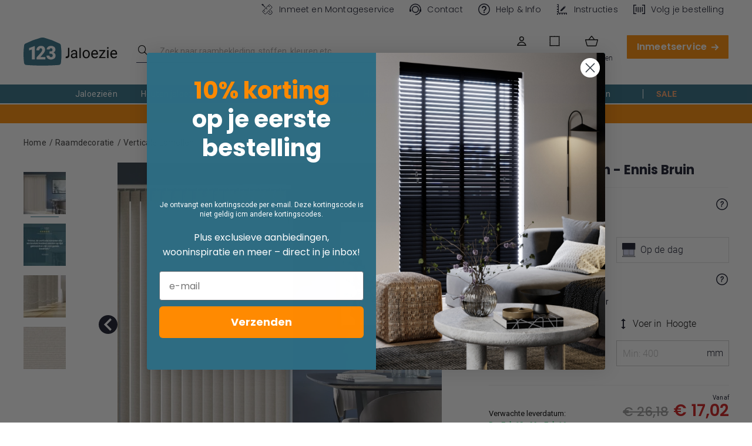

--- FILE ---
content_type: text/html; charset=UTF-8
request_url: https://www.123jaloezie.nl/verticale-lamellen-ennis-bruin.html
body_size: 63949
content:
<!doctype html>
<html lang="nl-nl">
    <head prefix="og: http://ogp.me/ns# fb: http://ogp.me/ns/fb# product: http://ogp.me/ns/product#">
                <meta name="title" content="Verticale Lamellen - Ennis Bruin | 123Jaloezie"/>
<meta name="description" content="De Ennis collectie is een stijlvolle aanvulling op elk interieur. Gemaakt met een mix van warme, natuurlijke texturen. Ennis wordt geleverd in natuurlijkje tinten zoals linnen, grijs, crÃ¨me en bruin met een eigentijdse uitstraling. Een gemakkelijke stof "/>
<meta name="robots" content="INDEX,FOLLOW"/>
<meta charset="utf-8"/>
<meta name="viewport" content="width=device-width, initial-scale=1, maximum-scale=1.0, user-scalable=no"/>
<title>Verticale Lamellen - Ennis Bruin | 123Jaloezie</title>
<link  rel="stylesheet" type="text/css"  media="all" href="https://www.123jaloezie.nl/static/version1765843288/frontend/Creation/jaloezie/nl_NL/css/styles.css" />
<link  rel="stylesheet" type="text/css"  media="all" href="https://www.123jaloezie.nl/static/version1765843288/frontend/Creation/jaloezie/nl_NL/css/page-builder-m.css" />
<link  rel="stylesheet" type="text/css"  media="all" href="https://www.123jaloezie.nl/static/version1765843288/frontend/Creation/jaloezie/nl_NL/Adyen_Payment/css/adyen.css" />
<link  rel="stylesheet" type="text/css"  media="all" href="https://www.123jaloezie.nl/static/version1765843288/frontend/Creation/jaloezie/nl_NL/MMB_Quiz/css/quiz.css" />
<link  rel="stylesheet" type="text/css"  media="all" href="https://www.123jaloezie.nl/static/version1765843288/frontend/Creation/jaloezie/nl_NL/Magezon_Banner/css/styles.css" />
<link  rel="stylesheet" type="text/css"  media="all" href="https://www.123jaloezie.nl/static/version1765843288/frontend/Creation/jaloezie/nl_NL/mage/gallery/gallery.css" />
<link  rel="stylesheet" type="text/css"  media="all" href="https://www.123jaloezie.nl/static/version1765843288/frontend/Creation/jaloezie/nl_NL/css/product.css" />
<link  rel="stylesheet" type="text/css"  media="print" href="https://www.123jaloezie.nl/static/version1765843288/frontend/Creation/jaloezie/nl_NL/css/print.css" />
<link  rel="stylesheet" type="text/css"  media="screen and (min-width: 1024px)" href="https://www.123jaloezie.nl/static/version1765843288/frontend/Creation/jaloezie/nl_NL/css/page-builder-l.css" />
<script>
    var LOCALE = 'nl\u002DNL';
    var BASE_URL = 'https\u003A\u002F\u002Fwww.123jaloezie.nl\u002F';
    var require = {
        'baseUrl': 'https\u003A\u002F\u002Fwww.123jaloezie.nl\u002Fstatic\u002Fversion1765843288\u002Ffrontend\u002FCreation\u002Fjaloezie\u002Fnl_NL'
    };</script>
<script  type="text/javascript"  src="https://www.123jaloezie.nl/static/version1765843288/frontend/Creation/jaloezie/nl_NL/requirejs/require.min.js"></script>
<script  type="text/javascript"  src="https://www.123jaloezie.nl/static/version1765843288/frontend/Creation/jaloezie/nl_NL/requirejs-min-resolver.min.js"></script>
<script  type="text/javascript"  src="https://www.123jaloezie.nl/static/version1765843288/frontend/Creation/jaloezie/nl_NL/mage/requirejs/mixins.min.js"></script>
<script  type="text/javascript"  src="https://www.123jaloezie.nl/static/version1765843288/frontend/Creation/jaloezie/nl_NL/requirejs-config.min.js"></script>
<script  type="text/javascript"  src="https://www.123jaloezie.nl/static/version1765843288/frontend/Creation/jaloezie/nl_NL/js/mmb_custom.min.js"></script>
<script  type="text/javascript"  src="https://www.123jaloezie.nl/static/version1765843288/frontend/Creation/jaloezie/nl_NL/GoMage_AlgoliaSearch/internals/common.min.js"></script>
<script  type="text/javascript"  src="https://www.123jaloezie.nl/static/version1765843288/frontend/Creation/jaloezie/nl_NL/GoMage_AlgoliaSearch/autocomplete.min.js"></script>
<script  type="text/javascript"  src="https://www.123jaloezie.nl/static/version1765843288/frontend/Creation/jaloezie/nl_NL/GoMage_AlgoliaSearch/insights.min.js"></script>
<link  rel="canonical" href="https://www.123jaloezie.nl/verticale-lamellen-ennis-bruin.html" />
<link  rel="icon" type="image/x-icon" href="https://www.123jaloezie.nl/media/favicon/stores/2/favicon.png" />
<link  rel="shortcut icon" type="image/x-icon" href="https://www.123jaloezie.nl/media/favicon/stores/2/favicon.png" />
<meta name="p:domain_verify" content="KM4Zha0HQlrHNTHCNIT7VFA69yNRCZwa"/>
<meta name="p:domain_verify" content="Wb5AOZAsIZxqjJ2wcFJ8K7bMJTxoRHDv"/>

<style>
    .product-options-wrapper .install-method > label.label,
    .product-options-wrapper .unit-radio:first-child > label.label {
        min-height: 52px;
    }

    @media screen and (min-width: 1920px) {
        .product-options-wrapper .install-method > label.label,
        .product-options-wrapper .unit-radio:first-child > label.label {
            min-height: 56px;
        }
    }

    /* Shop by style block top margin fix */

    .hp-shop-by-style {
        margin-top: 50px;
    }

    /* iOS page scroll fix

    .page-wrapper {
        overflow-x: hidden;
    }
    */

</style>

<!-- MMB-3002 -->
<style>
    @media screen and (min-width: 640px) {
        .seers-cmp-cookie-data-hol .seers-cmp-banner-bar .seers-cmp-cookie-policy-btn-hol a.seers-cmp-google-preference-btn {
            min-width: auto !important;
        }
    }
</style>
<!-- MMB-3002 END -->


<!--123 - 4-6 Day Label On Two Lines-->
<style>
    @media screen and (max-width: 767px) {
        .gm-sticker.gm-sticker-catalog.gm-sticker-position-bottom {
            font-size: 12px;
        }
    }
</style>
<!--123 - 4-6 Day Label On Two Lines end-->
        

<link rel="preload" as="image" href="https://www.123jaloezie.nl/media/catalog/product/cache/f75734dcb6aede2f6c762b5428054103/e/n/ennis_angora_lp6049_fpdp.jpg"/>

<link rel="preconnect" href="https://www.googletagmanager.com">
<link rel="dns-prefetch" href="https://www.googletagmanager.com">

<script nonce="ZTR6cG44ZThqcnZxZmo4Z2xvODNmNWh5aG4ydnd2aGY=">
    window.YIREO_GOOGLETAGMANAGER2_ENABLED = true;
    
    (function() {
                (function (w, d, s, l, i) {
            w[l] = w[l] || [];
            w[l].push({'gtm.start': new Date().getTime(), event: 'gtm.js'});
            var f = d.getElementsByTagName(s)[0],
                j = d.createElement(s),
                dl = l != 'dataLayer' ? '&l=' + l : '';
            j.async = true;
            j.src = 'https://www.googletagmanager.com' + '/gtm.js?id=' + i + dl;
            f.parentNode.insertBefore(j, f);
        })(window, document, 'script', 'dataLayer', 'GTM-WKW5CRV');
            })();

    </script>

<!-- Varify.io® code for 123Jaloezie-->
    <script>window.varify = window.varify || {};
window.varify.iid = 4003;</script>
   <script src="https&#x3A;&#x2F;&#x2F;app.varify.io&#x2F;varify.js"></script>
<!-- Tag4arm -->
    <script type="text&#x2F;javascript">var _paq = _paq || [];
    _paq.push(["trackPageView"]);
    _paq.push(["enableLinkTracking"]);
    (function () {
        var u=(("https:" == document.location.protocol) ? "https" : "http") + "://www.tag4arm.com/tags4arm/";
        _paq.push(["setTrackerUrl", u + "tag4arm.php"]);
        _paq.push(["setSiteId", "607"]);
        var d = document, g = d.createElement("script"), s = d.getElementsByTagName("script")[0]; g.type = "text/javascript";
        g.defer = true; g.async = true; g.src = u + "tag4arm.js"; s.parentNode.insertBefore(g, s);
    })();</script><!-- End Tag4arm Code -->


    <script>if (location.hash.includes('open-chat')) {
        window.fcWidgetMessengerConfig = {
            open: true
        }
    }

    function initFreshChat() {
        window.fcWidget.init({
            locale: "nl",
            token: "8e2d88e7-f35f-4705-95d4-7bdcd51e61a5",
            host: "https://swiftdirectblinds.freshchat.com",
            widgetUuid: "7ee69618-72b5-4851-8f9e-4188a462b5ed"
        });
    }
    function initialize(i,t){var e;i.getElementById(t)?
        initFreshChat():((e=i.createElement("script")).id=t,e.async=!0,
            e.src="https://swiftdirectblinds.freshchat.com/js/widget.js",e.onload=initFreshChat,i.head.appendChild(e))}
    function initiateCall(){initialize(document,"Freshchat-js-sdk")}
    window.addEventListener?window.addEventListener("load",initiateCall,!1):
        window.attachEvent("load",initiateCall,!1);</script>
<style>
    .fc-widget-small, .fc-mobile-view {
        right: 1px !important;
        bottom: 72px !important;
    }
</style>

    <script>    (function(c,l,a,r,i,t,y){
        c[a]=c[a]||function(){(c[a].q=c[a].q||[]).push(arguments)};
        t=l.createElement(r);t.async=1;t.src="https://www.clarity.ms/tag/"+i;
        y=l.getElementsByTagName(r)[0];y.parentNode.insertBefore(t,y);
    })(window, document, "clarity", "script", "m47yndx0c2");
</script>
    <script data-key="&#x24;2y&#x24;10&#x24;oP7eHXGqplWKC6.crgD.e.IfHWTMfAbMxJwdl2bInsyTZDwM.dsS" data-name="CookieXray" src="https://cdn.seersco.com/banners/27264/19568/cb.js" type="text/javascript"></script>
<!-- NO Pixel ID is configured, please goto Admin -->
<script type="text&#x2F;javascript">    console.log('No Meta pixel is configured, please log in as a admin and then visit Stores -> Meta -> Setup -> Get Started');</script>    <script type="text/x-magento-init">
        {
            "*": {
                "Magento_PageCache/js/form-key-provider": {
                    "isPaginationCacheEnabled":
                        0                }
            }
        }
    </script>

<script>window.priceFormat = {"pattern":"\u20ac\u00a0%s","precision":2,"requiredPrecision":2,"decimalSymbol":",","groupSymbol":".","groupLength":3,"integerRequired":false};</script><script>(function(w,d,t,r,u){var f,n,i;w[u]=w[u]||[],f=function(){var o={ti:"5996883"};o.q=w[u],w[u]=new UET(o),w[u].push("pageLoad")},n=d.createElement(t),n.src=r,n.async=1,n.onload=n.onreadystatechange=function(){var s=this.readyState;s&&s!=="loaded"&&s!=="complete"||(f(),n.onload=n.onreadystatechange=null)},i=d.getElementsByTagName(t)[0],i.parentNode.insertBefore(n,i)})(window,document,"script","//bat.bing.com/bat.js","uetq");</script>
<style>
	@media (min-width: 1260px) {
		.magezon-builder .mgz-container {width: 1260px;}
	}
	</style>

<script>    window.mgzbanner = {};</script>
<script>require(['jquery', 'underscore'], function($, _) {
	$.ajax({
        url: 'https://www.123jaloezie.nl/mgzbanner/ajax/load/',
        data: {handles: ["default","catalog_product_view","catalog_product_view_type_simple","catalog_product_view_id_12221","catalog_product_view_sku_L89-LP6049","wishlist","algolia_search_handle","algolia_search_handle_with_topsearch","yireo_googletagmanager2","yireo_googletagmanager2_catalog_product_view"]},
        type: 'post',
        dataType: 'json',
        success: function(res) {
        	if (res.status) {
        		_.each(res.list, function(item) {
        			_.each(item.types, function(type) {
        				$('.mgzbanner-' + type).append(item.html);
        			});
        		});
        		$('body').trigger('contentUpdated');
        	}
        }
    });
})</script>
<meta property="og:type" content="product" />
<meta property="og:title"
      content="Verticale&#x20;Lamellen&#x20;-&#x20;Ennis&#x20;Bruin" />
<meta property="og:image"
      content="https://www.123jaloezie.nl/media/catalog/product/cache/b1164a31f53f8fe0cdab6fe4a86661db/e/n/ennis_angora_lp6049_fplp.jpg" />
<meta property="og:description"
      content="" />
<meta property="og:url" content="https://www.123jaloezie.nl/verticale-lamellen-ennis-bruin.html" />
    <meta property="product:price:amount" content="17.02"/>
    <meta property="product:price:currency"
      content="EUR"/>
<script nonce="ZTR6cG44ZThqcnZxZmo4Z2xvODNmNWh5aG4ydnd2aGY=">
    require(['Yireo_GoogleTagManager2/js/configurator'], function(configurator) {
        configurator({});
    });
</script> 

<script>window.algoliaConfig = {"instant":{"enabled":true,"selector":".columns","isAddToCartEnabled":true,"addToCartParams":{"action":"https:\/\/www.123jaloezie.nl\/checkout\/cart\/add\/uenc\/aHR0cHM6Ly93d3cuMTIzamFsb2V6aWUubmwvdmVydGljYWxlLWxhbWVsbGVuLWVubmlzLWJydWluLmh0bWw~\/","formKey":"DB6LcrZhp8xkMhlE"},"infiniteScrollEnabled":false,"urlTrackedParameters":["query","attribute:*","index","page"]},"autocomplete":{"enabled":true,"selector":".algolia-search-input","sections":[{"name":"pages","label":"Pages","hitsPerPage":"2"}],"nbOfProductsSuggestions":6,"nbOfCategoriesSuggestions":2,"nbOfQueriesSuggestions":0,"isDebugEnabled":true},"landingPage":{"query":"","configuration":"[]"},"extensionVersion":"3.3.0","applicationId":"PDSUGYN978","indexName":"123j_production_nl","apiKey":"MWFjOGZjYTE3ZGZiODI0MzhiOWJhZTFlY2Y2NjVjMTNlMDE1ZWIzMTQ5NmRiODM1ZjIwNTQ2YTIzYTRjNTUwOXRhZ0ZpbHRlcnM9","attributeFilter":[],"facets":[{"attribute":"master_product_type","type":"disjunctive","label":"Type Raamdecoratie","hide":"0","sitemap":"1","searchable":"2","create_rule":"2"},{"attribute":"master_curtain_type","type":"disjunctive","label":"Type Gordijn","hide":"0","sitemap":"0","searchable":"2","create_rule":"2"},{"attribute":"master_heading_style","type":"disjunctive","label":"Soort Plooi","hide":"0","sitemap":"0","searchable":"2","create_rule":"2"},{"attribute":"master_shutter_type","type":"disjunctive","label":"Soort Shutter","hide":"0","sitemap":"0","searchable":"2","create_rule":"2"},{"attribute":"master_pattern","type":"disjunctive","label":"Patroon","hide":"0","sitemap":"0","searchable":"2","create_rule":"2"},{"attribute":"color","type":"disjunctive","label":"Kleur","hide":"0","sitemap":"1","searchable":"2","create_rule":"2"},{"attribute":"master_opacity","type":"disjunctive","label":"Soort stof","hide":"0","sitemap":"0","searchable":"2","create_rule":"2"},{"attribute":"master_materials","type":"disjunctive","label":"Materiaal","hide":"0","sitemap":"1","searchable":"2","create_rule":"2"},{"attribute":"master_brand","type":"disjunctive","label":"Merk","hide":"0","sitemap":"0","searchable":"2","create_rule":"2"},{"attribute":"master_properties","type":"disjunctive","label":"Eigenschappen","hide":"0","sitemap":"0","searchable":"2","create_rule":"2"},{"attribute":"fit_type","type":"disjunctive","label":"Montage keuze","hide":"0","sitemap":"0","searchable":"2","create_rule":"2"},{"attribute":"master_window_type","type":"disjunctive","label":"Raamtype","hide":"0","sitemap":"0","searchable":"2","create_rule":"2"},{"attribute":"master_finish","type":"disjunctive","label":"Lamel eigenschappen","hide":"0","sitemap":"0","searchable":"2","create_rule":"2"},{"attribute":"great_for","type":"disjunctive","label":"Ruimte","hide":"0","sitemap":"0","searchable":"2","create_rule":"2"},{"attribute":"master_slat_size","type":"disjunctive","label":"Lamelbreedte","hide":"0","sitemap":"0","searchable":"2","create_rule":"2"},{"attribute":"value_collection","type":"disjunctive","label":"Budget Keuze","hide":"0","sitemap":"0","searchable":"2","create_rule":"2"},{"attribute":"delivery","type":"disjunctive","label":"Levering","hide":"0","sitemap":"0","searchable":"2","create_rule":"2"}],"areCategoriesInFacets":false,"hitsPerPage":28,"sortingIndices":[{"attribute":"price","sort":"asc","sortLabel":"Laagste prijs","name":"123j_production_nl_products_price_default_asc","label":"Laagste prijs","ranking":["asc(price.EUR.default)","typo","geo","words","filters","proximity","attribute","exact","custom"]},{"attribute":"price","sort":"desc","sortLabel":"Hoogste prijs","name":"123j_production_nl_products_price_default_desc","label":"Hoogste prijs","ranking":["desc(price.EUR.default)","typo","geo","words","filters","proximity","attribute","exact","custom"]}],"isSearchPage":false,"isCategoryPage":false,"isLandingPage":false,"removeBranding":true,"productId":"12221","priceKey":".EUR.default","currencyCode":"EUR","currencySymbol":"\u20ac","priceFormat":{"pattern":"\u20ac\u00a0%s","precision":2,"requiredPrecision":2,"decimalSymbol":",","groupSymbol":".","groupLength":3,"integerRequired":false},"maxValuesPerFacet":24,"autofocus":true,"request":{"query":"","refinementKey":"","refinementValue":"","categoryId":"","landingPageId":"","path":"","level":""},"showCatsNotIncludedInNavigation":false,"showSuggestionsOnNoResultsPage":true,"baseUrl":"https:\/\/www.123jaloezie.nl","popularQueries":[],"useAdaptiveImage":false,"urls":{"logo":"https:\/\/www.123jaloezie.nl\/static\/version1765843288\/frontend\/Creation\/jaloezie\/nl_NL\/Algolia_AlgoliaSearch\/images\/search-by-algolia.svg"},"ccAnalytics":{"enabled":true,"ISSelector":".ais-hits--item a.result, .ais-infinite-hits--item a.result","conversionAnalyticsMode":"place_order","addToCartSelector":".action.primary.tocart","orderedProductIds":[]},"isPersonalizationEnabled":false,"personalization":{"enabled":false,"viewedEvents":{"viewProduct":{"eventName":"Viewed Product","enabled":true,"method":"viewedObjectIDs"}},"clickedEvents":{"productClicked":{"eventName":"Product Clicked","enabled":true,"selector":".ais-Hits-item a.result, .ais-InfiniteHits-item a.result","method":"clickedObjectIDs"},"productRecommended":{"eventName":"Recommended Product Clicked","enabled":false,"selector":".products-upsell .product-item","method":"clickedObjectIDs"}},"filterClicked":{"eventName":"Filter Clicked","enabled":false,"method":"clickedFilters"}},"analytics":{"enabled":true,"delay":"3000","triggerOnUiInteraction":"1","pushInitialSearch":"0"},"now":1769644800,"queue":{"isEnabled":false,"nbOfJobsToRun":25,"retryLimit":3,"nbOfElementsPerIndexingJob":300},"isPreventBackendRenderingEnabled":false,"areOutOfStockOptionsDisplayed":false,"translations":{"to":"naar","or":"of","go":"Ga","popularQueries":"Probeer \u00e9\u00e9n van onze populaire zoekopdrachten","seeAll":"Bekijk alle producten","allDepartments":"Alle afdelingen","seeIn":"Bekijk alle producten in","orIn":"of in","noProducts":"Geen producten gevonden binnen deze zoekopdracht","noResults":"Geen resultaten","refine":"Verfijn","selectedFilters":"Selecteer filters","clearAll":"Verwijder","previousPage":"Vorige pagina","nextPage":"Volgende pagina","searchFor":"Zoek naar raambekleding","relevance":"Relevantie","categories":"categorie\u00ebn","products":"Producten","searchBy":"Zoeken met","searchForFacetValuesPlaceholder":"Zoen naar andere ...","showMore":"Toon meer producten","shopAll":"Bekijk alle <span>%1<\/span>  raambekleding"},"requestPath":"https:\/\/www.123jaloezie.nl\/catalog\/product\/view\/","categoryUrlKey":"\/","noindex":false,"facetOptions":{"Houten jaloezieen":{"attribute":"master_product_type","urlKey":"houten-jaloezieen","title":"Houten jaloezieen","swatch":"https:\/\/www.123jaloezie.nl\/media\/attribute\/swatch\/swatch_thumb\/110x90\/b\/l\/blind_type_wooden_blinds.png"},"Jaloezieen":{"attribute":"master_product_type","urlKey":"jaloezieen","title":"Jaloezieen","swatch":"https:\/\/www.123jaloezie.nl\/media\/attribute\/swatch\/swatch_thumb\/110x90\/b\/l\/blind_type_venetian_blinds.png"},"Rolgordijnen":{"attribute":"master_product_type","urlKey":"rolgordijnen","title":"Rolgordijnen","swatch":"https:\/\/www.123jaloezie.nl\/media\/attribute\/swatch\/swatch_thumb\/110x90\/b\/l\/blind_type_roller_blinds.png"},"Gordijnen Op Maat":{"attribute":"master_product_type","urlKey":"gordijnen-op-maat","title":"Gordijnen Op Maat","swatch":"https:\/\/www.123jaloezie.nl\/media\/attribute\/swatch\/swatch_thumb\/110x90\/c\/u\/curtains.jpg"},"Plissegordijnen":{"attribute":"master_product_type","urlKey":"plissegordijnen","title":"Plissegordijnen","swatch":"https:\/\/www.123jaloezie.nl\/media\/attribute\/swatch\/swatch_thumb\/110x90\/b\/l\/blind_type_pleated.png"},"Horren":{"attribute":"master_product_type","urlKey":"horren","title":"Horren","swatch":"https:\/\/www.123jaloezie.nl\/media\/attribute\/swatch\/swatch_thumb\/110x90\/h\/o\/hor_icon.png"},"Dakraam rolgordijnen":{"attribute":"master_product_type","urlKey":"dakraam-rolgordijnen","title":"Dakraam rolgordijnen","swatch":"https:\/\/www.123jaloezie.nl\/media\/attribute\/swatch\/swatch_thumb\/110x90\/b\/l\/blind_type_skylight_blind.png"},"Duo-rolgordijnen":{"attribute":"master_product_type","urlKey":"duo-rolgordijnen","title":"Duo-rolgordijnen","swatch":"https:\/\/www.123jaloezie.nl\/media\/attribute\/swatch\/swatch_thumb\/110x90\/b\/l\/blind_type_day_and_night.png"},"Dubbele rolgordijnen":{"attribute":"master_product_type","urlKey":"dubbele-rolgordijnen","title":"Dubbele rolgordijnen","swatch":"https:\/\/www.123jaloezie.nl\/media\/attribute\/swatch\/swatch_thumb\/110x90\/b\/l\/blind_type_double_roller.png"},"Vouwgordijnen":{"attribute":"master_product_type","urlKey":"vouwgordijnen","title":"Vouwgordijnen","swatch":"https:\/\/www.123jaloezie.nl\/media\/attribute\/swatch\/swatch_thumb\/110x90\/b\/l\/blind_type_roman_blinds.png"},"Shutters":{"attribute":"master_product_type","urlKey":"shutters","title":"Shutters","swatch":"https:\/\/www.123jaloezie.nl\/media\/attribute\/swatch\/swatch_thumb\/110x90\/2\/_\/2.png"},"Verticale lamellen":{"attribute":"master_product_type","urlKey":"verticale-lamellen","title":"Verticale lamellen","swatch":"https:\/\/www.123jaloezie.nl\/media\/attribute\/swatch\/swatch_thumb\/110x90\/b\/l\/blind_type_vertical_blinds.png"},"Onderdelen en accessoires":{"attribute":"master_product_type","urlKey":"onderdelen-en-accessoires","title":"Onderdelen en accessoires","swatch":"https:\/\/www.123jaloezie.nl\/media\/attribute\/swatch\/swatch_thumb\/110x90\/a\/c\/accessory.jpg"},"Elektrische Rolgordijnen":{"attribute":"master_product_type","urlKey":"elektrische-rolgordijnen","title":"Elektrische Rolgordijnen"},"Overgordijnen":{"attribute":"master_curtain_type","urlKey":"overgordijnen","title":"Overgordijnen"},"Inbetween Gordijnen":{"attribute":"master_curtain_type","urlKey":"inbetween-gordijnen","title":"Inbetween Gordijnen"},"Vitrage\/Voile":{"attribute":"master_curtain_type","urlKey":"vitrage-voile","title":"Vitrage&Voile"},"Ring Gordijnen":{"attribute":"master_heading_style","urlKey":"ring-gordijnen","title":"Ring Gordijnen","swatch":"https:\/\/www.123jaloezie.nl\/media\/attribute\/swatch\/swatch_thumb\/110x90\/r\/i\/ring.png"},"Pencil Gordijnen":{"attribute":"master_heading_style","urlKey":"pencil-gordijnen","title":"Pencil Gordijnen"},"Enkele Plooi":{"attribute":"master_heading_style","urlKey":"enkele-plooi","title":"Enkele Plooi","swatch":"https:\/\/www.123jaloezie.nl\/media\/attribute\/swatch\/swatch_thumb\/110x90\/s\/i\/single.png"},"Dubbele Plooi":{"attribute":"master_heading_style","urlKey":"dubbele-plooi","title":"Dubbele Plooi","swatch":"https:\/\/www.123jaloezie.nl\/media\/attribute\/swatch\/swatch_thumb\/110x90\/d\/o\/double.png"},"Driedubbele Plooi":{"attribute":"master_heading_style","urlKey":"driedubbele-plooi","title":"Driedubbele Plooi","swatch":"https:\/\/www.123jaloezie.nl\/media\/attribute\/swatch\/swatch_thumb\/110x90\/t\/r\/tripple.png"},"Wave Gordijnen":{"attribute":"master_heading_style","urlKey":"wave-gordijnen","title":"Wave Gordijnen","swatch":"https:\/\/www.123jaloezie.nl\/media\/attribute\/swatch\/swatch_thumb\/110x90\/w\/a\/wave.png"},"Volledige Hoogte Shutters":{"attribute":"master_shutter_type","urlKey":"volledige-hoogte-shutters","title":"Volledige Hoogte Shutters"},"Cafe-Style Shutters":{"attribute":"master_shutter_type","urlKey":"cafe-style-shutters","title":"Cafe-Style Shutters"},"Duo Laag Shutters":{"attribute":"master_shutter_type","urlKey":"duo-laag-shutters","title":"Duo Laag Shutters"},"Alle patronen & printen":{"attribute":"master_pattern","urlKey":"alle-patronen-and-printen","title":"Alle patronen & printen","swatch":"https:\/\/www.123jaloezie.nl\/media\/attribute\/swatch\/swatch_image\/30x20\/p\/a\/pattern_all_patterns.png"},"Bloemen en natuur":{"attribute":"master_pattern","urlKey":"bloemen-en-natuur","title":"Bloemen en natuur","swatch":"https:\/\/www.123jaloezie.nl\/media\/attribute\/swatch\/swatch_image\/30x20\/p\/a\/pattern_floral.png"},"Dieren":{"attribute":"master_pattern","urlKey":"dieren","title":"Dieren","swatch":"https:\/\/www.123jaloezie.nl\/media\/attribute\/swatch\/swatch_image\/30x20\/p\/a\/pattern_animal.png"},"Geometrisch":{"attribute":"master_pattern","urlKey":"geometrisch","title":"Geometrisch","swatch":"https:\/\/www.123jaloezie.nl\/media\/attribute\/swatch\/swatch_image\/30x20\/p\/a\/pattern_geometric.png"},"Rond":{"attribute":"master_pattern","urlKey":"rond","title":"Rond","swatch":"https:\/\/www.123jaloezie.nl\/media\/attribute\/swatch\/swatch_image\/30x20\/p\/a\/pattern_polka.png"},"Streep":{"attribute":"master_pattern","urlKey":"streep","title":"Streep","swatch":"https:\/\/www.123jaloezie.nl\/media\/attribute\/swatch\/swatch_image\/30x20\/p\/a\/pattern_stripped.png"},"Zig Zag":{"attribute":"master_pattern","urlKey":"zig-zag","title":"Zig Zag","swatch":"https:\/\/www.123jaloezie.nl\/media\/attribute\/swatch\/swatch_image\/30x20\/p\/a\/pattern_zig_zag.png"},"Met patroon":{"attribute":"master_pattern","urlKey":"met-patroon","title":"Met patroon","swatch":"https:\/\/www.123jaloezie.nl\/media\/attribute\/swatch\/swatch_image\/30x20\/p\/a\/pattern_patterned.png"},"Zwart":{"attribute":"color","urlKey":"zwart","title":"Zwart","swatch":"https:\/\/www.123jaloezie.nl\/media\/attribute\/swatch\/swatch_image\/30x20\/c\/o\/color_black.png"},"Wit":{"attribute":"color","urlKey":"wit","title":"Wit","swatch":"https:\/\/www.123jaloezie.nl\/media\/attribute\/swatch\/swatch_image\/30x20\/c\/o\/color_white.png"},"Grijs\/Zilver":{"attribute":"color","urlKey":"grijs-zilver","title":"Grijs&Zilver","swatch":"https:\/\/www.123jaloezie.nl\/media\/attribute\/swatch\/swatch_image\/30x20\/c\/o\/color_grey_silver.png"},"Blauw":{"attribute":"color","urlKey":"blauw","title":"Blauw","swatch":"https:\/\/www.123jaloezie.nl\/media\/attribute\/swatch\/swatch_image\/30x20\/c\/o\/color_blue.png"},"Bruin":{"attribute":"color","urlKey":"bruin","title":"Bruin","swatch":"https:\/\/www.123jaloezie.nl\/media\/attribute\/swatch\/swatch_image\/30x20\/c\/o\/color_brown.png"},"Donker hout":{"attribute":"color","urlKey":"donker-hout","title":"Donker hout","swatch":"https:\/\/www.123jaloezie.nl\/media\/attribute\/swatch\/swatch_image\/30x20\/c\/o\/color_wooden_colour_dark.png"},"goud":{"attribute":"color","urlKey":"goud","title":"goud","swatch":"https:\/\/www.123jaloezie.nl\/media\/attribute\/swatch\/swatch_image\/30x20\/c\/o\/color_gold.png"},"Groen":{"attribute":"color","urlKey":"groen","title":"Groen","swatch":"https:\/\/www.123jaloezie.nl\/media\/attribute\/swatch\/swatch_image\/30x20\/c\/o\/color_green.png"},"Licht \/ Naturel":{"attribute":"color","urlKey":"licht-naturel","title":"Licht & Naturel","swatch":"https:\/\/www.123jaloezie.nl\/media\/attribute\/swatch\/swatch_image\/30x20\/c\/o\/color_wooden_colour_light_natural.png"},"Medium Eiken":{"attribute":"color","urlKey":"medium-eiken","title":"Medium Eiken","swatch":"https:\/\/www.123jaloezie.nl\/media\/attribute\/swatch\/swatch_image\/30x20\/c\/o\/color_wooden_colour_medium.png"},"Multicolor":{"attribute":"color","urlKey":"multicolor","title":"Multicolor","swatch":"https:\/\/www.123jaloezie.nl\/media\/attribute\/swatch\/swatch_image\/30x20\/c\/o\/color_multicolor.png"},"Oranje":{"attribute":"color","urlKey":"oranje","title":"Oranje","swatch":"https:\/\/www.123jaloezie.nl\/media\/attribute\/swatch\/swatch_image\/30x20\/c\/o\/color_orange.png"},"Roze":{"attribute":"color","urlKey":"roze","title":"Roze","swatch":"https:\/\/www.123jaloezie.nl\/media\/attribute\/swatch\/swatch_image\/30x20\/c\/o\/color_pink.png"},"Paars":{"attribute":"color","urlKey":"paars","title":"Paars","swatch":"https:\/\/www.123jaloezie.nl\/media\/attribute\/swatch\/swatch_image\/30x20\/c\/o\/color_purple.png"},"Rood":{"attribute":"color","urlKey":"rood","title":"Rood","swatch":"https:\/\/www.123jaloezie.nl\/media\/attribute\/swatch\/swatch_image\/30x20\/c\/o\/color_red.png"},"Teal":{"attribute":"color","urlKey":"teal","title":"Teal","swatch":"https:\/\/www.123jaloezie.nl\/media\/attribute\/swatch\/swatch_image\/30x20\/c\/o\/color_teal.png"},"Geel":{"attribute":"color","urlKey":"geel","title":"Geel","swatch":"https:\/\/www.123jaloezie.nl\/media\/attribute\/swatch\/swatch_image\/30x20\/c\/o\/color_yelow.png"},"Neutraal \/ Beige":{"attribute":"color","urlKey":"neutraal-beige","title":"Neutraal & Beige","swatch":"https:\/\/www.123jaloezie.nl\/media\/attribute\/swatch\/swatch_image\/30x20\/c\/o\/color_neutral.png"},"Rose Goud":{"attribute":"color","urlKey":"rose-goud","title":"Rose Goud","swatch":"#b76e79"},"Lichtdoorlatend":{"attribute":"master_opacity","urlKey":"lichtdoorlatend","title":"Lichtdoorlatend","swatch":"https:\/\/www.123jaloezie.nl\/media\/attribute\/swatch\/swatch_image\/30x20\/o\/p\/opacity_dimout.png"},"Transparant":{"attribute":"master_opacity","urlKey":"transparant","title":"Transparant","swatch":"https:\/\/www.123jaloezie.nl\/media\/attribute\/swatch\/swatch_image\/30x20\/o\/p\/opacity_diffused.png"},"Verduisterend":{"attribute":"master_opacity","urlKey":"verduisterend","title":"Verduisterend","swatch":"https:\/\/www.123jaloezie.nl\/media\/attribute\/swatch\/swatch_image\/30x20\/o\/p\/opacity_blackout.png"},"PVC":{"attribute":"master_materials","urlKey":"pvc","title":"PVC"},"Hout":{"attribute":"master_materials","urlKey":"hout","title":"Hout"},"Voile":{"attribute":"master_materials","urlKey":"voile","title":"Voile"},"Fluweel":{"attribute":"master_materials","urlKey":"fluweel","title":"Fluweel"},"Glad":{"attribute":"master_materials","urlKey":"glad","title":"Glad"},"Zijde":{"attribute":"master_materials","urlKey":"zijde","title":"Zijde"},"PVC glad":{"attribute":"master_materials","urlKey":"pvc-glad","title":"PVC glad"},"Polyester":{"attribute":"master_materials","urlKey":"polyester","title":"Polyester"},"Linnen":{"attribute":"master_materials","urlKey":"linnen","title":"Linnen"},"Aluminium":{"attribute":"master_materials","urlKey":"aluminium","title":"Aluminium"},"Gemeleerd":{"attribute":"master_materials","urlKey":"gemeleerd","title":"Gemeleerd"},"Katoen":{"attribute":"master_materials","urlKey":"katoen","title":"Katoen"},"Jacquard":{"attribute":"master_materials","urlKey":"jacquard","title":"Jacquard","swatch":"https:\/\/www.123jaloezie.nl\/media\/attribute\/swatch\/swatch_image\/30x20\/p\/a\/pattern_jacquard.png"},"Viscose":{"attribute":"master_materials","urlKey":"viscose","title":"Viscose"},"Lycra":{"attribute":"master_materials","urlKey":"lycra","title":"Lycra"},"Bamboe":{"attribute":"master_materials","urlKey":"bamboe","title":"Bamboe"},"Abachi":{"attribute":"master_materials","urlKey":"abachi","title":"Abachi"},"Disney":{"attribute":"master_brand","urlKey":"disney","title":"Disney"},"Orla kiely":{"attribute":"master_brand","urlKey":"orla-kiely","title":"Orla kiely"},"MissPrint":{"attribute":"master_brand","urlKey":"missprint","title":"MissPrint"},"Fakro":{"attribute":"master_brand","urlKey":"fakro","title":"Fakro"},"Keylite":{"attribute":"master_brand","urlKey":"keylite","title":"Keylite"},"Rooflite \/ Dakstra":{"attribute":"master_brand","urlKey":"rooflite-dakstra","title":"Rooflite & Dakstra"},"Velux":{"attribute":"master_brand","urlKey":"velux","title":"Velux"},"Marvel":{"attribute":"master_brand","urlKey":"marvel","title":"Marvel"},"Laura Ashley":{"attribute":"master_brand","urlKey":"laura-ashley","title":"Laura Ashley"},"Orla Kiely":{"attribute":"master_brand","urlKey":"orla-kiely","title":"Orla Kiely"},"Zonder koord":{"attribute":"master_properties","urlKey":"zonder-koord","title":"Zonder koord","swatch":"https:\/\/www.123jaloezie.nl\/media\/attribute\/swatch\/swatch_image\/30x20\/p\/r\/property_cordless.png"},"Makkelijk schoon":{"attribute":"master_properties","urlKey":"makkelijk-schoon","title":"Makkelijk schoon","swatch":"https:\/\/www.123jaloezie.nl\/media\/attribute\/swatch\/swatch_image\/30x20\/p\/r\/property_easy-wipe.png"},"Relief":{"attribute":"master_properties","urlKey":"relief","title":"Relief","swatch":"https:\/\/www.123jaloezie.nl\/media\/attribute\/swatch\/swatch_image\/30x20\/p\/r\/property_embossed.png"},"Vlamvertragend":{"attribute":"master_properties","urlKey":"vlamvertragend","title":"Vlamvertragend","swatch":"https:\/\/www.123jaloezie.nl\/media\/attribute\/swatch\/swatch_image\/30x20\/p\/r\/property_fire-retardant.png"},"Gratis upgrade":{"attribute":"master_properties","urlKey":"gratis-upgrade","title":"Gratis upgrade"},"Elektrisch":{"attribute":"master_properties","urlKey":"elektrisch","title":"Elektrisch","swatch":"https:\/\/www.123jaloezie.nl\/media\/attribute\/swatch\/swatch_image\/30x20\/m\/o\/motorised_11.png"},"Zonder te boren":{"attribute":"master_properties","urlKey":"zonder-te-boren","title":"Zonder te boren","swatch":"https:\/\/www.123jaloezie.nl\/media\/attribute\/swatch\/swatch_image\/30x20\/p\/r\/property_no-drill.png"},"Zonder ladderband":{"attribute":"master_properties","urlKey":"zonder-ladderband","title":"Zonder ladderband","swatch":"https:\/\/www.123jaloezie.nl\/media\/attribute\/swatch\/swatch_image\/30x20\/p\/r\/property_no-tapes.png"},"Snelle levering":{"attribute":"master_properties","urlKey":"snelle-levering","title":"Snelle levering","swatch":"https:\/\/www.123jaloezie.nl\/media\/attribute\/swatch\/swatch_image\/30x20\/p\/r\/property_priority-delivery.png"},"Privacy":{"attribute":"master_properties","urlKey":"privacy","title":"Privacy","swatch":"https:\/\/www.123jaloezie.nl\/media\/attribute\/swatch\/swatch_image\/30x20\/p\/r\/property_privacy.png"},"Speciale korting":{"attribute":"master_properties","urlKey":"speciale-korting","title":"Speciale korting"},"Met ladderband":{"attribute":"master_properties","urlKey":"met-ladderband","title":"Met ladderband","swatch":"https:\/\/www.123jaloezie.nl\/media\/attribute\/swatch\/swatch_image\/30x20\/p\/r\/property_tapped.png"},"Thermisch":{"attribute":"master_properties","urlKey":"thermisch","title":"Thermisch","swatch":"https:\/\/www.123jaloezie.nl\/media\/attribute\/swatch\/swatch_image\/30x20\/p\/r\/property_thermal.png"},"Waterbestendig":{"attribute":"master_properties","urlKey":"waterbestendig","title":"Waterbestendig","swatch":"https:\/\/www.123jaloezie.nl\/media\/attribute\/swatch\/swatch_image\/30x20\/p\/r\/property_waterproof.png"},"Textuur":{"attribute":"master_properties","urlKey":"textuur","title":"Textuur"},"Zijgeleiding":{"attribute":"master_properties","urlKey":"zijgeleiding","title":"Zijgeleiding"},"Vrijhangend":{"attribute":"master_properties","urlKey":"vrijhangend","title":"Vrijhangend"},"Extra breed":{"attribute":"master_properties","urlKey":"extra-breed","title":"Extra breed"},"Puur":{"attribute":"master_properties","urlKey":"puur","title":"Puur"},"Perfect Fit":{"attribute":"fit_type","urlKey":"perfect-fit","title":"Perfect Fit"},"Klik":{"attribute":"fit_type","urlKey":"klik","title":"Klik"},"Erker":{"attribute":"master_window_type","urlKey":"erker","title":"Erker"},"Vouwdeur":{"attribute":"master_window_type","urlKey":"vouwdeur","title":"Vouwdeur"},"Openslaande deuren":{"attribute":"master_window_type","urlKey":"openslaande-deuren","title":"Openslaande deuren"},"Schuifdeur":{"attribute":"master_window_type","urlKey":"schuifdeur","title":"Schuifdeur"},"Dakraam":{"attribute":"master_window_type","urlKey":"dakraam","title":"Dakraam"},"Draai-kiepraam":{"attribute":"master_window_type","urlKey":"draai-kiepraam","title":"Draai-kiepraam"},"Standaard raam":{"attribute":"master_window_type","urlKey":"standaard-raam","title":"Standaard raam"},"Enkele deur":{"attribute":"master_window_type","urlKey":"enkele-deur","title":"Enkele deur"},"Dubbele deur":{"attribute":"master_window_type","urlKey":"dubbele-deur","title":"Dubbele deur"},"Naar buiten openend":{"attribute":"master_window_type","urlKey":"naar-buiten-openend","title":"Naar buiten openend"},"Naar binnen openend":{"attribute":"master_window_type","urlKey":"naar-binnen-openend","title":"Naar binnen openend"},"Deur":{"attribute":"master_window_type","urlKey":"deur","title":"Deur"},"Geperforeerd":{"attribute":"master_finish","urlKey":"geperforeerd","title":"Geperforeerd"},"Glans afwerking":{"attribute":"master_finish","urlKey":"glans-afwerking","title":"Glans afwerking"},"Hout textuur":{"attribute":"master_finish","urlKey":"hout-textuur","title":"Hout textuur"},"Matte afwerking":{"attribute":"master_finish","urlKey":"matte-afwerking","title":"Matte afwerking"},"Satijnen afwerking":{"attribute":"master_finish","urlKey":"satijnen-afwerking","title":"Satijnen afwerking"},"Zolder\/Loft":{"attribute":"great_for","urlKey":"zolder-loft","title":"Zolder&Loft"},"Badkamer":{"attribute":"great_for","urlKey":"badkamer","title":"Badkamer"},"Slaapkamer":{"attribute":"great_for","urlKey":"slaapkamer","title":"Slaapkamer"},"Kinderkamer":{"attribute":"great_for","urlKey":"kinderkamer","title":"Kinderkamer"},"Serre":{"attribute":"great_for","urlKey":"serre","title":"Serre"},"Eetkamer":{"attribute":"great_for","urlKey":"eetkamer","title":"Eetkamer"},"Keuken":{"attribute":"great_for","urlKey":"keuken","title":"Keuken"},"Woonkamer":{"attribute":"great_for","urlKey":"woonkamer","title":"Woonkamer"},"Kantoor":{"attribute":"great_for","urlKey":"kantoor","title":"Kantoor"},"Patio":{"attribute":"great_for","urlKey":"patio","title":"Patio"},"16mm":{"attribute":"master_slat_size","urlKey":"16mm","title":"16mm"},"25mm":{"attribute":"master_slat_size","urlKey":"25mm","title":"25mm","swatch":"https:\/\/www.123jaloezie.nl\/media\/attribute\/swatch\/swatch_image\/30x20\/p\/r\/property_25mm.png"},"35mm":{"attribute":"master_slat_size","urlKey":"35mm","title":"35mm","swatch":"https:\/\/www.123jaloezie.nl\/media\/attribute\/swatch\/swatch_image\/30x20\/p\/r\/property_35mm.png"},"50mm":{"attribute":"master_slat_size","urlKey":"50mm","title":"50mm","swatch":"https:\/\/www.123jaloezie.nl\/media\/attribute\/swatch\/swatch_image\/30x20\/p\/r\/property_50mm.png"},"65mm":{"attribute":"master_slat_size","urlKey":"65mm","title":"65mm","swatch":"https:\/\/www.123jaloezie.nl\/media\/attribute\/swatch\/swatch_image\/30x20\/p\/r\/property_63mm.png"},"63mm":{"attribute":"master_slat_size","urlKey":"63mm","title":"63mm"},"76mm":{"attribute":"master_slat_size","urlKey":"76mm","title":"76mm"},"89mm":{"attribute":"master_slat_size","urlKey":"89mm","title":"89mm"},"Budget Keuze":{"attribute":"value_collection","urlKey":"budget-keuze","title":"Budget Keuze"},"Standaard Levering":{"attribute":"delivery","urlKey":"standaard-levering","title":"Standaard Levering"},"Next Day Dispatch":{"attribute":"delivery","urlKey":"next-day-dispatch","title":"Next Day Dispatch"},"Levertijd 4-6 Dagen":{"attribute":"delivery","urlKey":"levertijd-4-6-dagen","title":"Levertijd 4-6 Dagen"}},"tooltips":{"master_product_type":{"Houten jaloezieen":{"tooltip":"Houten jaloezie\u00ebn"},"Jaloezieen":{"tooltip":"Jaloezie\u00ebn"},"Rolgordijnen":{"tooltip":"Rolgordijnen"},"Gordijnen Op Maat":{"tooltip":"Gordijnen"},"Plissegordijnen":{"tooltip":"Pliss\u00e9gordijnen"},"Horren":{"tooltip":"Horren"},"Dakraam rolgordijnen":{"tooltip":"Dakraam rolgordijnen"},"Duo-rolgordijnen":{"tooltip":"Duo rolgordijnen"},"Dubbele rolgordijnen":{"tooltip":"Dubbele rolgordijnen"},"Vouwgordijnen":{"tooltip":"Vouwgordijnen"},"Verticale lamellen":{"tooltip":"Verticale lamellen"},"Onderdelen en accessoires":{"tooltip":"Onderdelen en accessoires"}},"master_properties":{"Zonder koord":{"tooltip":"Koord loze bediening"},"Thermisch":{"tooltip":"Energie zuinig. Houd warmte binnen in de winter en de warmte buiten in de zomer."},"Zijgeleiding":{"tooltip":"Zijgeleiding"},"Vrijhangend":{"tooltip":"Met koordbediening"},"Extra breed":{"tooltip":"Extra breed"},"Puur":{"tooltip":" Puur"}}},"swatchData":{"master_product_type":{"houten jaloezieen":"https:\/\/www.123jaloezie.nl\/media\/attribute\/swatch\/swatch_thumb\/110x90\/b\/l\/blind_type_wooden_blinds.png","jaloezieen":"https:\/\/www.123jaloezie.nl\/media\/attribute\/swatch\/swatch_thumb\/110x90\/b\/l\/blind_type_venetian_blinds.png","rolgordijnen":"https:\/\/www.123jaloezie.nl\/media\/attribute\/swatch\/swatch_thumb\/110x90\/b\/l\/blind_type_roller_blinds.png","gordijnen op maat":"https:\/\/www.123jaloezie.nl\/media\/attribute\/swatch\/swatch_thumb\/110x90\/c\/u\/curtains.jpg","plissegordijnen":"https:\/\/www.123jaloezie.nl\/media\/attribute\/swatch\/swatch_thumb\/110x90\/b\/l\/blind_type_pleated.png","horren":"https:\/\/www.123jaloezie.nl\/media\/attribute\/swatch\/swatch_thumb\/110x90\/h\/o\/hor_icon.png","dakraam rolgordijnen":"https:\/\/www.123jaloezie.nl\/media\/attribute\/swatch\/swatch_thumb\/110x90\/b\/l\/blind_type_skylight_blind.png","duo-rolgordijnen":"https:\/\/www.123jaloezie.nl\/media\/attribute\/swatch\/swatch_thumb\/110x90\/b\/l\/blind_type_day_and_night.png","dubbele rolgordijnen":"https:\/\/www.123jaloezie.nl\/media\/attribute\/swatch\/swatch_thumb\/110x90\/b\/l\/blind_type_double_roller.png","vouwgordijnen":"https:\/\/www.123jaloezie.nl\/media\/attribute\/swatch\/swatch_thumb\/110x90\/b\/l\/blind_type_roman_blinds.png","shutters":"https:\/\/www.123jaloezie.nl\/media\/attribute\/swatch\/swatch_thumb\/110x90\/2\/_\/2.png","verticale lamellen":"https:\/\/www.123jaloezie.nl\/media\/attribute\/swatch\/swatch_thumb\/110x90\/b\/l\/blind_type_vertical_blinds.png","onderdelen en accessoires":"https:\/\/www.123jaloezie.nl\/media\/attribute\/swatch\/swatch_thumb\/110x90\/a\/c\/accessory.jpg"},"master_curtain_type":[],"master_heading_style":{"ring gordijnen":"https:\/\/www.123jaloezie.nl\/media\/attribute\/swatch\/swatch_thumb\/110x90\/r\/i\/ring.png","enkele plooi":"https:\/\/www.123jaloezie.nl\/media\/attribute\/swatch\/swatch_thumb\/110x90\/s\/i\/single.png","dubbele plooi":"https:\/\/www.123jaloezie.nl\/media\/attribute\/swatch\/swatch_thumb\/110x90\/d\/o\/double.png","driedubbele plooi":"https:\/\/www.123jaloezie.nl\/media\/attribute\/swatch\/swatch_thumb\/110x90\/t\/r\/tripple.png","wave gordijnen":"https:\/\/www.123jaloezie.nl\/media\/attribute\/swatch\/swatch_thumb\/110x90\/w\/a\/wave.png"},"master_shutter_type":[],"master_pattern":{"alle patronen  printen":"https:\/\/www.123jaloezie.nl\/media\/attribute\/swatch\/swatch_image\/30x20\/p\/a\/pattern_all_patterns.png","bloemen en natuur":"https:\/\/www.123jaloezie.nl\/media\/attribute\/swatch\/swatch_image\/30x20\/p\/a\/pattern_floral.png","dieren":"https:\/\/www.123jaloezie.nl\/media\/attribute\/swatch\/swatch_image\/30x20\/p\/a\/pattern_animal.png","geometrisch ":"https:\/\/www.123jaloezie.nl\/media\/attribute\/swatch\/swatch_image\/30x20\/p\/a\/pattern_geometric.png","rond":"https:\/\/www.123jaloezie.nl\/media\/attribute\/swatch\/swatch_image\/30x20\/p\/a\/pattern_polka.png","streep":"https:\/\/www.123jaloezie.nl\/media\/attribute\/swatch\/swatch_image\/30x20\/p\/a\/pattern_stripped.png","zig zag":"https:\/\/www.123jaloezie.nl\/media\/attribute\/swatch\/swatch_image\/30x20\/p\/a\/pattern_zig_zag.png","met patroon":"https:\/\/www.123jaloezie.nl\/media\/attribute\/swatch\/swatch_image\/30x20\/p\/a\/pattern_patterned.png"},"color":{"zwart":"https:\/\/www.123jaloezie.nl\/media\/attribute\/swatch\/swatch_image\/30x20\/c\/o\/color_black.png","wit":"https:\/\/www.123jaloezie.nl\/media\/attribute\/swatch\/swatch_image\/30x20\/c\/o\/color_white.png","grijs\/zilver":"https:\/\/www.123jaloezie.nl\/media\/attribute\/swatch\/swatch_image\/30x20\/c\/o\/color_grey_silver.png","blauw":"https:\/\/www.123jaloezie.nl\/media\/attribute\/swatch\/swatch_image\/30x20\/c\/o\/color_blue.png","bruin":"https:\/\/www.123jaloezie.nl\/media\/attribute\/swatch\/swatch_image\/30x20\/c\/o\/color_brown.png","donker hout":"https:\/\/www.123jaloezie.nl\/media\/attribute\/swatch\/swatch_image\/30x20\/c\/o\/color_wooden_colour_dark.png","goud":"https:\/\/www.123jaloezie.nl\/media\/attribute\/swatch\/swatch_image\/30x20\/c\/o\/color_gold.png","groen":"https:\/\/www.123jaloezie.nl\/media\/attribute\/swatch\/swatch_image\/30x20\/c\/o\/color_green.png","licht \/ naturel":"https:\/\/www.123jaloezie.nl\/media\/attribute\/swatch\/swatch_image\/30x20\/c\/o\/color_wooden_colour_light_natural.png","medium eiken":"https:\/\/www.123jaloezie.nl\/media\/attribute\/swatch\/swatch_image\/30x20\/c\/o\/color_wooden_colour_medium.png","multicolor":"https:\/\/www.123jaloezie.nl\/media\/attribute\/swatch\/swatch_image\/30x20\/c\/o\/color_multicolor.png","oranje":"https:\/\/www.123jaloezie.nl\/media\/attribute\/swatch\/swatch_image\/30x20\/c\/o\/color_orange.png","roze":"https:\/\/www.123jaloezie.nl\/media\/attribute\/swatch\/swatch_image\/30x20\/c\/o\/color_pink.png","paars":"https:\/\/www.123jaloezie.nl\/media\/attribute\/swatch\/swatch_image\/30x20\/c\/o\/color_purple.png","rood":"https:\/\/www.123jaloezie.nl\/media\/attribute\/swatch\/swatch_image\/30x20\/c\/o\/color_red.png","teal":"https:\/\/www.123jaloezie.nl\/media\/attribute\/swatch\/swatch_image\/30x20\/c\/o\/color_teal.png","geel":"https:\/\/www.123jaloezie.nl\/media\/attribute\/swatch\/swatch_image\/30x20\/c\/o\/color_yelow.png","neutraal \/ beige":"https:\/\/www.123jaloezie.nl\/media\/attribute\/swatch\/swatch_image\/30x20\/c\/o\/color_neutral.png","rose goud":"background: #b76e79"},"master_opacity":{"lichtdoorlatend":"https:\/\/www.123jaloezie.nl\/media\/attribute\/swatch\/swatch_image\/30x20\/o\/p\/opacity_dimout.png","transparant":"https:\/\/www.123jaloezie.nl\/media\/attribute\/swatch\/swatch_image\/30x20\/o\/p\/opacity_diffused.png","verduisterend":"https:\/\/www.123jaloezie.nl\/media\/attribute\/swatch\/swatch_image\/30x20\/o\/p\/opacity_blackout.png"},"master_materials":{"jacquard":"https:\/\/www.123jaloezie.nl\/media\/attribute\/swatch\/swatch_image\/30x20\/p\/a\/pattern_jacquard.png"},"master_brand":[],"master_properties":{"zonder koord":"https:\/\/www.123jaloezie.nl\/media\/attribute\/swatch\/swatch_image\/30x20\/p\/r\/property_cordless.png","makkelijk schoon":"https:\/\/www.123jaloezie.nl\/media\/attribute\/swatch\/swatch_image\/30x20\/p\/r\/property_easy-wipe.png","relief":"https:\/\/www.123jaloezie.nl\/media\/attribute\/swatch\/swatch_image\/30x20\/p\/r\/property_embossed.png","vlamvertragend":"https:\/\/www.123jaloezie.nl\/media\/attribute\/swatch\/swatch_image\/30x20\/p\/r\/property_fire-retardant.png","elektrisch":"https:\/\/www.123jaloezie.nl\/media\/attribute\/swatch\/swatch_image\/30x20\/m\/o\/motorised_11.png","zonder te boren":"https:\/\/www.123jaloezie.nl\/media\/attribute\/swatch\/swatch_image\/30x20\/p\/r\/property_no-drill.png","zonder ladderband":"https:\/\/www.123jaloezie.nl\/media\/attribute\/swatch\/swatch_image\/30x20\/p\/r\/property_no-tapes.png","snelle levering":"https:\/\/www.123jaloezie.nl\/media\/attribute\/swatch\/swatch_image\/30x20\/p\/r\/property_priority-delivery.png","privacy":"https:\/\/www.123jaloezie.nl\/media\/attribute\/swatch\/swatch_image\/30x20\/p\/r\/property_privacy.png","met ladderband":"https:\/\/www.123jaloezie.nl\/media\/attribute\/swatch\/swatch_image\/30x20\/p\/r\/property_tapped.png","thermisch":"https:\/\/www.123jaloezie.nl\/media\/attribute\/swatch\/swatch_image\/30x20\/p\/r\/property_thermal.png","waterbestendig":"https:\/\/www.123jaloezie.nl\/media\/attribute\/swatch\/swatch_image\/30x20\/p\/r\/property_waterproof.png"},"fit_type":[],"master_window_type":[],"master_finish":[],"great_for":[],"master_slat_size":{"25mm":"https:\/\/www.123jaloezie.nl\/media\/attribute\/swatch\/swatch_image\/30x20\/p\/r\/property_25mm.png","35mm":"https:\/\/www.123jaloezie.nl\/media\/attribute\/swatch\/swatch_image\/30x20\/p\/r\/property_35mm.png","50mm":"https:\/\/www.123jaloezie.nl\/media\/attribute\/swatch\/swatch_image\/30x20\/p\/r\/property_50mm.png","65mm":"https:\/\/www.123jaloezie.nl\/media\/attribute\/swatch\/swatch_image\/30x20\/p\/r\/property_63mm.png"},"value_collection":[],"delivery":[]},"storeCode":"nl","productTypesToDisplayMaterial":["Houten jaloezieen","Jaloezieen"],"catalogStaticItemBlock":{"desktop":[{"position":"24","cms_block_identifier":"catalog-static-item-12","content":"<div data-content-type=\"html\" data-appearance=\"default\" data-element=\"main\" data-decoded=\"true\"><a href=\"https:\/\/www.123jaloezie.nl\/gratis-monsters-aanvragen\"\r\n   class=\"quality-tile-new quality-tile-samples\"\r\n   style=\"background: #265a6c; -webkit-flex-direction: row; flex-direction: row;\">\r\n    <picture style=\"display: -webkit-flex; display: flex;\">\r\n        <source media=\"(max-width: 767px)\" srcset=\"https:\/\/www.123jaloezie.nl\/media\/wysiwyg\/plp\/PLP_-_Catalog_Static_Banner_Free_Samples_V2.png\">\r\n        <source media=\"(min-width: 2560px)\" srcset=\"https:\/\/www.123jaloezie.nl\/media\/wysiwygplp\/plp\/PLP_-_Catalog_Static_Banner_Free_Samples_V2.png\">\r\n        <source media=\"(min-width: 1920px)\" srcset=\"https:\/\/www.123jaloezie.nl\/media\/wysiwyg\/plp\/PLP_-_Catalog_Static_Banner_Free_Samples_V2.png\">\r\n        <source media=\"(min-width: 1440px)\" srcset=\"https:\/\/www.123jaloezie.nl\/media\/wysiwyg\/plp\/PLP_-_Catalog_Static_Banner_Free_Samples_V2.png\">\r\n        <source media=\"(min-width: 1280px)\" srcset=\"https:\/\/www.123jaloezie.nl\/media\/wysiwyg\/plp\/PLP_-_Catalog_Static_Banner_Free_Samples_V2.png\">\r\n        <source media=\"(min-width: 1024px)\" srcset=\"https:\/\/www.123jaloezie.nl\/media\/wysiwyg\/plp\/PLP_-_Catalog_Static_Banner_Free_Samples_V2.png\">\r\n        <source media=\"(min-width: 768px)\" srcset=\"https:\/\/www.123jaloezie.nl\/media\/wysiwyg\/plp\/PLP_-_Catalog_Static_Banner_Free_Samples_V2.png\">\r\n        <img src=\"https:\/\/www.123jaloezie.nl\/media\/wysiwyg\/plp\/PLP_-_Catalog_Static_Banner_Free_Samples_V2.png\"\r\n             alt=\"Gratis Monsters, voor 16:30 bestel morgen in huis.\" width=\"343\" height=\"582\" loading=\"lazy\"\r\n             style=\"width: 100%; object-fit: cover;\"\/>\r\n    <\/picture>\r\n<\/a>\r\n\r\n<\/div>"},{"position":"36","cms_block_identifier":"catalog-static-item-reviews","content":"<div data-content-type=\"html\" data-appearance=\"default\" data-element=\"main\" data-decoded=\"true\"><div class=\"quality-tile-new quality-tile-samples\" style=\"background: #265a6c; -webkit-flex-direction: row; flex-direction: row;\">\r\n    <picture style=\"display: -webkit-flex; display: flex;\">\r\n        <source media=\"(max-width: 767px)\" srcset=\"https:\/\/www.123jaloezie.nl\/media\/wysiwyg\/plp\/PLP_-_Catalog_Static_Banner_Customer_Reviews_1_.png\">\r\n        <source media=\"(min-width: 2560px)\" srcset=\"https:\/\/www.123jaloezie.nl\/media\/wysiwyg\/plp\/PLP_-_Catalog_Static_Banner_Customer_Reviews_1_.png\">\r\n        <source media=\"(min-width: 1920px)\" srcset=\"https:\/\/www.123jaloezie.nl\/media\/wysiwyg\/plp\/PLP_-_Catalog_Static_Banner_Customer_Reviews_1_.png\">\r\n        <source media=\"(min-width: 1440px)\" srcset=\"https:\/\/www.123jaloezie.nl\/media\/wysiwyg\/plp\/PLP_-_Catalog_Static_Banner_Customer_Reviews_1_.png\">\r\n        <source media=\"(min-width: 1280px)\" srcset=\"https:\/\/www.123jaloezie.nl\/media\/wysiwyg\/plp\/PLP_-_Catalog_Static_Banner_Customer_Reviews_1_.png\">\r\n        <source media=\"(min-width: 1024px)\" srcset=\"https:\/\/www.123jaloezie.nl\/media\/wysiwyg\/plp\/PLP_-_Catalog_Static_Banner_Customer_Reviews_1_.png\">\r\n        <source media=\"(min-width: 768px)\" srcset=\"https:\/\/www.123jaloezie.nl\/media\/wysiwyg\/plp\/PLP_-_Catalog_Static_Banner_Customer_Reviews_1_.png\">\r\n        <img src=\"https:\/\/www.123jaloezie.nl\/media\/wysiwyg\/plp\/PLP_-_Catalog_Static_Banner_Customer_Reviews_1_.png\" alt=\"98% van de klanten beveel 123jaloezie\" width=\"343\" height=\"582\" loading=\"lazy\" style=\"width: 100%; object-fit: cover;\"\/>\r\n    <\/picture>\r\n<\/div>\r\n<\/div>"},{"position":"16","cms_block_identifier":"catalog-static-item-measure-install-service","content":"<div data-content-type=\"html\" data-appearance=\"default\" data-element=\"main\" data-decoded=\"true\"><a href=\"https:\/\/www.123jaloezie.nl\/inmeten-montage-service\"\r\n   class=\"quality-tile-new quality-tile-samples\"\r\n   style=\"background: #265a6c; -webkit-flex-direction: row; flex-direction: row;\">\r\n    <picture style=\"display: -webkit-flex; display: flex;\">\r\n        <source media=\"(max-width: 767px)\" srcset=\"https:\/\/www.123jaloezie.nl\/media\/wysiwyg\/plp\/Catalog_Static_Item_-_Measure_and_Install.png\">\r\n        <source media=\"(min-width: 2560px)\" srcset=\"https:\/\/www.123jaloezie.nl\/media\/wysiwyg\/plp\/Catalog_Static_Item_-_Measure_and_Install.png\">\r\n        <source media=\"(min-width: 1920px)\" srcset=\"https:\/\/www.123jaloezie.nl\/media\/wysiwyg\/plp\/Catalog_Static_Item_-_Measure_and_Install.png\">\r\n        <source media=\"(min-width: 1440px)\" srcset=\"https:\/\/www.123jaloezie.nl\/media\/wysiwyg\/plp\/Catalog_Static_Item_-_Measure_and_Install.png\">\r\n        <source media=\"(min-width: 1280px)\" srcset=\"https:\/\/www.123jaloezie.nl\/media\/wysiwyg\/plp\/Catalog_Static_Item_-_Measure_and_Install.png\">\r\n        <source media=\"(min-width: 1024px)\" srcset=\"https:\/\/www.123jaloezie.nl\/media\/wysiwyg\/plp\/Catalog_Static_Item_-_Measure_and_Install.png\">\r\n        <source media=\"(min-width: 768px)\" srcset=\"https:\/\/www.123jaloezie.nl\/media\/wysiwyg\/plp\/Catalog_Static_Item_-_Measure_and_Install.png\">\r\n        <img src=\"https:\/\/www.123jaloezie.nl\/media\/wysiwyg\/plp\/Catalog_Static_Item_-_Measure_and_Install.png\"\r\n             alt=\"Professieonele Inmeten-montage service.\" width=\"343\" height=\"582\" loading=\"lazy\"\r\n             style=\"width: 100%; object-fit: cover;\"\/>\r\n    <\/picture>\r\n<\/a><\/div>"}],"mobile":[{"position":"24","cms_block_identifier":"catalog-static-item-12","content":"<div data-content-type=\"html\" data-appearance=\"default\" data-element=\"main\" data-decoded=\"true\"><a href=\"https:\/\/www.123jaloezie.nl\/gratis-monsters-aanvragen\"\r\n   class=\"quality-tile-new quality-tile-samples\"\r\n   style=\"background: #265a6c; -webkit-flex-direction: row; flex-direction: row;\">\r\n    <picture style=\"display: -webkit-flex; display: flex;\">\r\n        <source media=\"(max-width: 767px)\" srcset=\"https:\/\/www.123jaloezie.nl\/media\/wysiwyg\/plp\/PLP_-_Catalog_Static_Banner_Free_Samples_V2.png\">\r\n        <source media=\"(min-width: 2560px)\" srcset=\"https:\/\/www.123jaloezie.nl\/media\/wysiwygplp\/plp\/PLP_-_Catalog_Static_Banner_Free_Samples_V2.png\">\r\n        <source media=\"(min-width: 1920px)\" srcset=\"https:\/\/www.123jaloezie.nl\/media\/wysiwyg\/plp\/PLP_-_Catalog_Static_Banner_Free_Samples_V2.png\">\r\n        <source media=\"(min-width: 1440px)\" srcset=\"https:\/\/www.123jaloezie.nl\/media\/wysiwyg\/plp\/PLP_-_Catalog_Static_Banner_Free_Samples_V2.png\">\r\n        <source media=\"(min-width: 1280px)\" srcset=\"https:\/\/www.123jaloezie.nl\/media\/wysiwyg\/plp\/PLP_-_Catalog_Static_Banner_Free_Samples_V2.png\">\r\n        <source media=\"(min-width: 1024px)\" srcset=\"https:\/\/www.123jaloezie.nl\/media\/wysiwyg\/plp\/PLP_-_Catalog_Static_Banner_Free_Samples_V2.png\">\r\n        <source media=\"(min-width: 768px)\" srcset=\"https:\/\/www.123jaloezie.nl\/media\/wysiwyg\/plp\/PLP_-_Catalog_Static_Banner_Free_Samples_V2.png\">\r\n        <img src=\"https:\/\/www.123jaloezie.nl\/media\/wysiwyg\/plp\/PLP_-_Catalog_Static_Banner_Free_Samples_V2.png\"\r\n             alt=\"Gratis Monsters, voor 16:30 bestel morgen in huis.\" width=\"343\" height=\"582\" loading=\"lazy\"\r\n             style=\"width: 100%; object-fit: cover;\"\/>\r\n    <\/picture>\r\n<\/a>\r\n\r\n<\/div>"},{"position":"36","cms_block_identifier":"catalog-static-item-reviews","content":"<div data-content-type=\"html\" data-appearance=\"default\" data-element=\"main\" data-decoded=\"true\"><div class=\"quality-tile-new quality-tile-samples\" style=\"background: #265a6c; -webkit-flex-direction: row; flex-direction: row;\">\r\n    <picture style=\"display: -webkit-flex; display: flex;\">\r\n        <source media=\"(max-width: 767px)\" srcset=\"https:\/\/www.123jaloezie.nl\/media\/wysiwyg\/plp\/PLP_-_Catalog_Static_Banner_Customer_Reviews_1_.png\">\r\n        <source media=\"(min-width: 2560px)\" srcset=\"https:\/\/www.123jaloezie.nl\/media\/wysiwyg\/plp\/PLP_-_Catalog_Static_Banner_Customer_Reviews_1_.png\">\r\n        <source media=\"(min-width: 1920px)\" srcset=\"https:\/\/www.123jaloezie.nl\/media\/wysiwyg\/plp\/PLP_-_Catalog_Static_Banner_Customer_Reviews_1_.png\">\r\n        <source media=\"(min-width: 1440px)\" srcset=\"https:\/\/www.123jaloezie.nl\/media\/wysiwyg\/plp\/PLP_-_Catalog_Static_Banner_Customer_Reviews_1_.png\">\r\n        <source media=\"(min-width: 1280px)\" srcset=\"https:\/\/www.123jaloezie.nl\/media\/wysiwyg\/plp\/PLP_-_Catalog_Static_Banner_Customer_Reviews_1_.png\">\r\n        <source media=\"(min-width: 1024px)\" srcset=\"https:\/\/www.123jaloezie.nl\/media\/wysiwyg\/plp\/PLP_-_Catalog_Static_Banner_Customer_Reviews_1_.png\">\r\n        <source media=\"(min-width: 768px)\" srcset=\"https:\/\/www.123jaloezie.nl\/media\/wysiwyg\/plp\/PLP_-_Catalog_Static_Banner_Customer_Reviews_1_.png\">\r\n        <img src=\"https:\/\/www.123jaloezie.nl\/media\/wysiwyg\/plp\/PLP_-_Catalog_Static_Banner_Customer_Reviews_1_.png\" alt=\"98% van de klanten beveel 123jaloezie\" width=\"343\" height=\"582\" loading=\"lazy\" style=\"width: 100%; object-fit: cover;\"\/>\r\n    <\/picture>\r\n<\/div>\r\n<\/div>"},{"position":"16","cms_block_identifier":"catalog-static-item-measure-install-service","content":"<div data-content-type=\"html\" data-appearance=\"default\" data-element=\"main\" data-decoded=\"true\"><a href=\"https:\/\/www.123jaloezie.nl\/inmeten-montage-service\"\r\n   class=\"quality-tile-new quality-tile-samples\"\r\n   style=\"background: #265a6c; -webkit-flex-direction: row; flex-direction: row;\">\r\n    <picture style=\"display: -webkit-flex; display: flex;\">\r\n        <source media=\"(max-width: 767px)\" srcset=\"https:\/\/www.123jaloezie.nl\/media\/wysiwyg\/plp\/Catalog_Static_Item_-_Measure_and_Install.png\">\r\n        <source media=\"(min-width: 2560px)\" srcset=\"https:\/\/www.123jaloezie.nl\/media\/wysiwyg\/plp\/Catalog_Static_Item_-_Measure_and_Install.png\">\r\n        <source media=\"(min-width: 1920px)\" srcset=\"https:\/\/www.123jaloezie.nl\/media\/wysiwyg\/plp\/Catalog_Static_Item_-_Measure_and_Install.png\">\r\n        <source media=\"(min-width: 1440px)\" srcset=\"https:\/\/www.123jaloezie.nl\/media\/wysiwyg\/plp\/Catalog_Static_Item_-_Measure_and_Install.png\">\r\n        <source media=\"(min-width: 1280px)\" srcset=\"https:\/\/www.123jaloezie.nl\/media\/wysiwyg\/plp\/Catalog_Static_Item_-_Measure_and_Install.png\">\r\n        <source media=\"(min-width: 1024px)\" srcset=\"https:\/\/www.123jaloezie.nl\/media\/wysiwyg\/plp\/Catalog_Static_Item_-_Measure_and_Install.png\">\r\n        <source media=\"(min-width: 768px)\" srcset=\"https:\/\/www.123jaloezie.nl\/media\/wysiwyg\/plp\/Catalog_Static_Item_-_Measure_and_Install.png\">\r\n        <img src=\"https:\/\/www.123jaloezie.nl\/media\/wysiwyg\/plp\/Catalog_Static_Item_-_Measure_and_Install.png\"\r\n             alt=\"Professieonele Inmeten-montage service.\" width=\"343\" height=\"582\" loading=\"lazy\"\r\n             style=\"width: 100%; object-fit: cover;\"\/>\r\n    <\/picture>\r\n<\/a><\/div>"}]},"filtersWithPriority":"[\"master_product_type\",\"master_heading_style\",\"color\"]","filtersWithPriorityList":{"_Q1onXsrhm0SUP6Ee19BrcLi4bParw5it":{"attribute":"master_product_type"},"_o1CnyeMP6XYne4rDPii6GdbNOFrRbObw":{"attribute":"master_heading_style"},"_1664871963606_606":{"attribute":"color"}},"displayImagesAsCircleForAttributeList":["master_pattern","color"],"currentStoreId":"nl"};</script>    </head>
    <body data-container="body"
          data-mage-init='{"loaderAjax": {}, "loader": { "icon": "https://www.123jaloezie.nl/static/version1765843288/frontend/Creation/jaloezie/nl_NL/images/loader-2.gif"}}'
        class="_has-countdown _has-quiz catalog-product-view product-verticale-lamellen-ennis-bruin page-layout-1column" id="html-body" itemtype="http://schema.org/Product" itemscope="itemscope">
        <script mmb-optimizer-not async src="https://www.123jaloezie.nl/static/version1765843288/frontend/Creation/jaloezie/nl_NL/MMB_Optimizer/js/lazyLoad.min.js"></script>
<link rel="stylesheet" href="https://www.123jaloezie.nl/static/version1765843288/frontend/Creation/jaloezie/nl_NL/MMB_Optimizer/css/lazyLoad.css">

<script type="text/x-magento-init">
    {
        "*": {
            "Magento_PageBuilder/js/widget-initializer": {
                "config": {"[data-content-type=\"slider\"][data-appearance=\"default\"]":{"Magento_PageBuilder\/js\/content-type\/slider\/appearance\/default\/widget":false},"[data-content-type=\"map\"]":{"Magento_PageBuilder\/js\/content-type\/map\/appearance\/default\/widget":false},"[data-content-type=\"row\"]":{"Magento_PageBuilder\/js\/content-type\/row\/appearance\/default\/widget":false},"[data-content-type=\"tabs\"]":{"Magento_PageBuilder\/js\/content-type\/tabs\/appearance\/default\/widget":false},"[data-content-type=\"slide\"]":{"Magento_PageBuilder\/js\/content-type\/slide\/appearance\/default\/widget":{"buttonSelector":".pagebuilder-slide-button","showOverlay":"hover","dataRole":"slide"}},"[data-content-type=\"banner\"]":{"Magento_PageBuilder\/js\/content-type\/banner\/appearance\/default\/widget":{"buttonSelector":".pagebuilder-banner-button","showOverlay":"hover","dataRole":"banner"}},"[data-content-type=\"buttons\"]":{"Magento_PageBuilder\/js\/content-type\/buttons\/appearance\/inline\/widget":false},"[data-content-type=\"products\"][data-appearance=\"carousel\"]":{"Magento_PageBuilder\/js\/content-type\/products\/appearance\/carousel\/widget":false}},
                "breakpoints": {"desktop":{"label":"Desktop","stage":true,"default":true,"class":"desktop-switcher","icon":"Magento_PageBuilder::css\/images\/switcher\/switcher-desktop.svg","conditions":{"min-width":"1024px"},"options":{"products":{"default":{"slidesToShow":"5"}}}},"tablet":{"conditions":{"max-width":"1024px","min-width":"768px"},"options":{"products":{"default":{"slidesToShow":"4"},"continuous":{"slidesToShow":"3"}}}},"mobile":{"label":"Mobile","stage":true,"class":"mobile-switcher","icon":"Magento_PageBuilder::css\/images\/switcher\/switcher-mobile.svg","media":"only screen and (max-width: 768px)","conditions":{"max-width":"768px","min-width":"640px"},"options":{"products":{"default":{"slidesToShow":"3"}}}},"mobile-small":{"conditions":{"max-width":"640px"},"options":{"products":{"default":{"slidesToShow":"2"},"continuous":{"slidesToShow":"1"}}}}}            }
        }
    }
</script>

<div id="cookie-status" style="display: none;">
    The store will not work correctly in the case when cookies are disabled.</div>

<script type="text/x-magento-init">
    {
        "*": {
            "cookieStatus": {}
        }
    }
</script>

<script type="text/x-magento-init">
    {
        "*": {
            "mage/cookies": {
                "expires": null,
                "path": "\u002F",
                "domain": ".www.123jaloezie.nl",
                "secure": true,
                "lifetime": "86400"
            }
        }
    }
</script>
<!-- TOP BODY SCRIPTS -->
    <noscript>
        <div class="message global noscript">
            <div class="content">
                <p>
                    <strong>JavaScript lijkt uitgeschakeld te zijn in uw browser.</strong>
                    <span>Voor de beste ervaring op onze site, moet u Javascript in uw browser inschakelen</span>
                </p>
            </div>
        </div>
    </noscript>

<script>
    window.cookiesConfig = window.cookiesConfig || {};
    window.cookiesConfig.secure = true;
</script><script>    require.config({
        map: {
            '*': {
                wysiwygAdapter: 'mage/adminhtml/wysiwyg/tiny_mce/tinymceAdapter'
            }
        }
    });</script><script>    require.config({
        paths: {
            googleMaps: 'https\u003A\u002F\u002Fmaps.googleapis.com\u002Fmaps\u002Fapi\u002Fjs\u003Fv\u003D3\u0026key\u003D'
        },
        config: {
            'Magento_PageBuilder/js/utils/map': {
                style: '',
            },
            'Magento_PageBuilder/js/content-type/map/preview': {
                apiKey: '',
                apiKeyErrorMessage: 'You\u0020must\u0020provide\u0020a\u0020valid\u0020\u003Ca\u0020href\u003D\u0027https\u003A\u002F\u002Fwww.123jaloezie.nl\u002Fadminhtml\u002Fsystem_config\u002Fedit\u002Fsection\u002Fcms\u002F\u0023cms_pagebuilder\u0027\u0020target\u003D\u0027_blank\u0027\u003EGoogle\u0020Maps\u0020API\u0020key\u003C\u002Fa\u003E\u0020to\u0020use\u0020a\u0020map.'
            },
            'Magento_PageBuilder/js/form/element/map': {
                apiKey: '',
                apiKeyErrorMessage: 'You\u0020must\u0020provide\u0020a\u0020valid\u0020\u003Ca\u0020href\u003D\u0027https\u003A\u002F\u002Fwww.123jaloezie.nl\u002Fadminhtml\u002Fsystem_config\u002Fedit\u002Fsection\u002Fcms\u002F\u0023cms_pagebuilder\u0027\u0020target\u003D\u0027_blank\u0027\u003EGoogle\u0020Maps\u0020API\u0020key\u003C\u002Fa\u003E\u0020to\u0020use\u0020a\u0020map.'
            },
        }
    });</script><script>
    require.config({
        shim: {
            'Magento_PageBuilder/js/utils/map': {
                deps: ['googleMaps']
            }
        }
    });</script>	<section class="mgzbanner-after-body-start"></section>
<div class="page-wrapper">
<div class="fixed-header-padder" data-mage-init='{"fixedHeader": {}}'></div>
<header class="page-header"><div data-content-type="html" data-appearance="default" data-element="main" data-decoded="true"><div class="header-notice-bar">

    <div class="header-notice-bar-in container">

        <div class="notice-left"></div>

        <div class="notice-right">

            <div class="header-items">

                <div class="header-item">

                    <a href="https://www.123jaloezie.nl/inmeten-montage-service" class="header-item-toggle">
                        <svg class="icon-new _ruler-alt">
                            <use xlink:href="https://www.123jaloezie.nl/static/version1765843288/frontend/Creation/jaloezie/nl_NL/images/icons-new.svg#ruler-alt"></use>
                        </svg>
                        <span>Inmeet en Montageservice</span>
                    </a>

                </div>

                <div class="header-item _contact-us">

                    <div class="header-item-toggle">
                        <svg class="icon-new _contacts">
                            <use xlink:href="https://www.123jaloezie.nl/static/version1765843288/frontend/Creation/jaloezie/nl_NL/images/icons-new.svg#contacts"></use>
                        </svg>
                        <span>Contact</span>
                    </div>

                    <div class="header-item-popup">
                        <div class="header-item-popup-in">

                            <div class="header-item-popup-links">
                                <div class="header-item-popup-link">
                                    <a href="tel:+31 732 010 026">
                                        <span class="link-icon">
                                            <svg class="icon-new _phone">
                                                <use xlink:href="https://www.123jaloezie.nl/static/version1765843288/frontend/Creation/jaloezie/nl_NL/images/icons-new.svg#phone"></use>
                                            </svg>
                                        </span>
                                        <span class="link-text">
                                            <strong>Telefonisch</strong>
                                            <span>+31 (0)73 - 201 00 26</span>

                                        </span>
                                    </a>
                                </div>
                                <div class="header-item-popup-link">
                                    <a href="/cdn-cgi/l/email-protection#a8c1c6cec7e8999a9bc2c9c4c7cdd2c1cd86c6c4">
                                        <span class="link-icon">
                                            <svg class="icon-new _mail">
                                                <use xlink:href="https://www.123jaloezie.nl/static/version1765843288/frontend/Creation/jaloezie/nl_NL/images/icons-new.svg#mail"></use>
                                            </svg>
                                        </span>
                                        <span class="link-text">
                                            <strong>Email:</strong>
                                            <span><span class="__cf_email__" data-cfemail="3e575058517e0f0c0d545f52515b44575b105052">[email&#160;protected]</span></span>
                                        </span>
                                    </a>
                                </div>
                                <div class="header-item-popup-link _center _chat-online">
                                    <a href="#" data-trigger="live-chat">
                                        <span class="link-icon">
                                            <svg width="24" height="24" fill="none" xmlns="http://www.w3.org/2000/svg"><mask id="chat" fill="#fff"><path fill-rule="evenodd" clip-rule="evenodd" d="M3 4a1 1 0 00-1 1v16l2.5-3 .833-1H21a1 1 0 001-1V5a1 1 0 00-1-1H3z"/></mask><path d="M2 21H.7v3.59l2.299-2.758L2 21zm2.5-3l.999.832L4.5 18zm.833-1v-1.3h-.609l-.39.468 1 .832zM3.3 5a.3.3 0 01-.3.3V2.7A2.3 2.3 0 00.7 5h2.6zm0 10V5H.7v10h2.6zm0 1v-1H.7v1h2.6zm0 5v-5H.7v5h2.6zm.201-3.832l-2.5 3L3 21.832l2.5-3L3.5 17.168zm.834-1l-.834 1L5.5 18.832l.833-1-1.997-1.664zM21 15.7H5.333v2.6H21v-2.6zm-.3.3a.3.3 0 01.3-.3v2.6a2.3 2.3 0 002.3-2.3h-2.6zm0-11v11h2.6V5h-2.6zm.3.3a.3.3 0 01-.3-.3h2.6A2.3 2.3 0 0021 2.7v2.6zm-18 0h18V2.7H3v2.6z" fill="currentColor" mask="url(#chat)"/><path stroke="currentColor" stroke-width="1.3" stroke-linejoin="round" d="M6 8.35h12M6 10.35h12M6 12.35h6"/></svg>
                                        </span>
                                        <span class="link-text">
                                            <strong>Livechat</strong>
                                        </span>
                                    </a>
                                </div>
                                <div class="header-item-popup-footer"><!--Dagelijks geopend (ma-vrij) 09:00 - 17:00 uur.--></div>
                            </div>

                        </div>
                    </div>

                </div>

                <div class="header-item _help-and-info">

                    <div class="header-item-toggle">
                        <svg class="icon-new _help">
                            <use xlink:href="https://www.123jaloezie.nl/static/version1765843288/frontend/Creation/jaloezie/nl_NL/images/icons-new.svg#help"></use>
                        </svg>
                        <span>Help &amp; Info</span>
                    </div>

                    <div class="header-item-popup _big">
                        <div class="header-item-popup-in">

                            <div class="header-item-popup-links">
                                <!--div class="header-item-popup-link">
                                    <a href="https://makemyblinds.zendesk.com/hc/en-us" target="_blank">
                                        <span class="link-icon">
                                            <svg class="icon-new _help">
                                                <use xlink:href="https://www.123jaloezie.nl/static/version1765843288/frontend/Creation/jaloezie/nl_NL/images/icons-new.svg#help"></use>
                                            </svg>
                                        </span>
                                        <span class="link-text">
                                            <strong>Veelgestelde vragen</strong>
                                            <span>Bekijk alle veelgestelde vragen en antwoorden.</span>
                                        </span>
                                    </a>
                                </div-->
                                <!--div class="header-item-popup-link">
                                    <a href="https://www.123jaloezie.nl/terms">
                                        <span class="link-icon">
                                            <svg class="icon-new _measuresure-guarantee">
                                                <use xlink:href="https://www.123jaloezie.nl/static/version1765843288/frontend/Creation/jaloezie/nl_NL/images/icons-new.svg#measuresure-guarantee"></use>
                                            </svg>
                                        </span>
                                        <span class="link-text">
                                            <strong>Meetgarantie</strong>
                                            <span>Je bent verzekerd van nieuwe raambekleiding in de juiste maat.</span>
                                        </span>
                                    </a>
                                </div-->
                                <!--div class="header-item-popup-link">
                                    <a href="https://www.123jaloezie.nl/terms">
                                        <span class="link-icon">
                                            <svg class="icon-new _returns">
                                                <use xlink:href="https://www.123jaloezie.nl/static/version1765843288/frontend/Creation/jaloezie/nl_NL/images/icons-new.svg#returns"></use>
                                            </svg>
                                        </span>
                                        <span class="link-text">
                                            <strong>Retouren</strong>
                                            <span>Bekijk hier onze retourmogelijkheden.</span>
                                        </span>
                                    </a>
                                </div-->
                                <div class="header-item-popup-link">
                                    <a href="https://www.123jaloezie.nl/bezorging">
                                        <span class="link-icon">
                                            <svg class="icon-new _delivery">
                                                <use xlink:href="https://www.123jaloezie.nl/static/version1765843288/frontend/Creation/jaloezie/nl_NL/images/icons-new.svg#delivery"></use>
                                            </svg>
                                        </span>
                                        <span class="link-text">
                                            <strong>Bezorging</strong>
                                            <span>Lees meer over onze bezorgmogelijkheden.</span>
                                        </span>
                                    </a>
                                </div>
                                <div class="header-item-popup-link">
                                    <a href="https://www.123jaloezie.nl/garantie">
                                        <span class="link-icon">
                                            <svg class="icon-new _guarantee">
                                                <use xlink:href="https://www.123jaloezie.nl/static/version1765843288/frontend/Creation/jaloezie/nl_NL/images/icons-new.svg#guarantee"></use>
                                            </svg>
                                        </span>
                                        <span class="link-text">
                                            <strong>Garantie</strong>
                                            <span>Lees meer over onze 5 jaar garantie.</span>
                                        </span>
                                    </a>
                                </div>
                                <div class="header-item-popup-link">
                                    <a href="https://www.123jaloezie.nl/achteraf-betalen">
                                        <span class="link-icon">
                                            <svg class="icon-new _klarna">
                                                <use xlink:href="https://www.123jaloezie.nl/static/version1765843288/frontend/Creation/jaloezie/nl_NL/images/icons-new.svg#klarna"></use>
                                            </svg>
                                        </span>
                                        <span class="link-text">
                                            <strong>Achteraf betalen</strong>
                                            <span>Koop nu, betaal later met Klarna.</span>
                                        </span>
                                    </a>
                                </div>
                            </div>

                        </div>
                    </div>

                </div>

                <div class="header-item _how-to-guides">

                    <div class="header-item-toggle">
                        <svg class="icon-new _measure">
                            <use xlink:href="https://www.123jaloezie.nl/static/version1765843288/frontend/Creation/jaloezie/nl_NL/images/icons-new.svg#measure"></use>
                        </svg>
                        <span>Instructies</span>
                    </div>

                    <div class="header-item-popup _big">
                        <div class="header-item-popup-in">

                            <div class="header-item-popup-links">
                                <i></i><i></i><i></i>
                                <div class="header-item-popup-link">
                                    <a href="https://www.123jaloezie.nl/inmeet-instructies">
                                        <span class="link-icon">
                                            <svg class="icon-new _ruler">
                                                <use xlink:href="https://www.123jaloezie.nl/static/version1765843288/frontend/Creation/jaloezie/nl_NL/images/icons-new.svg#ruler"></use>
                                            </svg>
                                        </span>
                                        <span class="link-text">
                                            <strong>Meetinstructies</strong>
                                            <span>Vind je specifieke meetinstructie per raamdecoratie.</span>
                                        </span>
                                    </a>
                                </div>
                                <!--start -->
                                <!--
                                <div class="header-item-popup _small">
                                                        <div class="header-item-popup-in">

                                                            <div class="header-item-popup-links"> -->
                                <div class="header-item-popup-link _second">
                                    <a href="https://www.123jaloezie.nl/onderhouden-en-schoonmaken-van-raamdecoratie">
                                        <span class="link-icon">
                                            <svg class="icon-new _ruler">
                                                <use xlink:href="https://www.123jaloezie.nl/static/version1765843288/frontend/Creation/jaloezie/nl_NL/images/icons-new.svg#help"></use>
                                            </svg>
                                        </span>
                                        <span class="link-text">
                                            <strong>Onderhoudstips</strong>
                                            <span>Zo geniet je langer van je raamdecoratie</span>
                                        </span>
                                    </a>
                                </div>
                                <!-- Stop -->
                                <div class="header-item-popup-link">
                                    <a href="https://www.123jaloezie.nl/montage-instructies">
                                        <span class="link-icon">
                                            <svg class="icon-new _install">
                                                <use xlink:href="https://www.123jaloezie.nl/static/version1765843288/frontend/Creation/jaloezie/nl_NL/images/icons-new.svg#install"></use>
                                            </svg>
                                        </span>
                                        <span class="link-text">
                                            <strong>Montagehandleiding</strong>
                                            <span>Vind je specifieke montagehandleiding per raamdecoratie.</span>
                                        </span>
                                    </a>
                                </div>
                            </div>

                        </div>
                    </div>

                </div>

                <div class="header-item _track-order">

                    <a href="https://www.123jaloezie.nl/shipping/order/tracking/" class="header-item-toggle">
                        <svg class="icon-new _track">
                            <use xlink:href="https://www.123jaloezie.nl/static/version1765843288/frontend/Creation/jaloezie/nl_NL/images/icons-new.svg#track"></use>
                        </svg>
                        <span>Volg je bestelling</span>
                    </a>

                </div>

                

            </div>

        </div>

    </div>

</div>

<style>
    .header-item-popup-link._second:hover {
        background-color: #d4dadc;
    }
</style></div>
<script data-cfasync="false" src="/cdn-cgi/scripts/5c5dd728/cloudflare-static/email-decode.min.js"></script><script type="text/x-magento-init">
{
    ".header-notice-bar": {
        "MMB_Cms/js/cookie-banner": {}
    }
}
</script>
        <script type="application/javascript" async
            src=https://static.klaviyo.com/onsite/js/TqPjPB/klaviyo.js ></script>

    <script type="text/x-magento-init">
        {
            "*": {
                "KlaviyoCustomerData": {}
            }
        }
    </script>
	<section class="mgzbanner-header-container"></section>
	<section class="mgzbanner-header-panel"></section>
<div class="page-header-in container"><div class="logo-wrapper desktop"><a class="logo" href="https://www.123jaloezie.nl/" title="123jaloezie">
    <img
        src="https://www.123jaloezie.nl/static/version1765843288/frontend/Creation/jaloezie/nl_NL/images/logo.svg"
        width="160"
        height="48"
        alt="123jaloezie"
    />
</a>


</div><a class="action skip contentarea"
   href="#contentarea">
    <span>
        Ga naar de inhoud    </span>
</a>
<div class="header content"><div class="header-search-wrapper"><div class="header-icon-links"><div class="icon-link menu">
    <a href="#" title="Menu" class="icon-link-in" data-toggle-mobile-menu>
        <span class="icon-link-icon">
            <svg class="icon-new _menu">
                <use xlink:href="https://www.123jaloezie.nl/static/version1765843288/frontend/Creation/jaloezie/nl_NL/images/icons-new.svg#menu"></use>
            </svg>
        </span>
        <span class="icon-link-text">Menu</span>
    </a>
</div>

<div class="icon-link search">
    <a href="#" title="Zoeken" class="icon-link-in" data-toggle="search">
        <span class="icon-link-icon">
            <svg class="icon-new _search">
                <use xlink:href="https://www.123jaloezie.nl/static/version1765843288/frontend/Creation/jaloezie/nl_NL/images/icons-new.svg#search"></use>
            </svg>
        </span>
        <span class="icon-link-text">Zoeken</span>
    </a>
</div>
<a class="logo" href="https://www.123jaloezie.nl/" title="123jaloezie">
    <img
        src="https://www.123jaloezie.nl/static/version1765843288/frontend/Creation/jaloezie/nl_NL/images/logo-vertical.svg"
        width="80"
        height="64"
        alt="123jaloezie"
    />
</a>


<div class="icon-link user">
    <a href="https://www.123jaloezie.nl/customer/account" title="Account" class="icon-link-in">
        <span class="icon-link-icon">
            <svg width="32" height="32" fill="none" xmlns="http://www.w3.org/2000/svg"><circle cx="15.938" cy="12" r="3.25" stroke="currentColor" stroke-width="1.5"/><mask id="account" fill="#fff"><path fill-rule="evenodd" clip-rule="evenodd" d="M23.876 24H8a8.001 8.001 0 0115.876 0z"/></mask><path d="M8 24l-1.488-.186-.21 1.686H8V24zm15.876 0v1.5h1.699l-.21-1.686-1.489.186zM8 25.5h15.876v-3H8v3zm1.488-1.314a6.501 6.501 0 016.45-5.686v-3c-4.846 0-8.842 3.627-9.426 8.314l2.976.372zm6.45-5.686c3.314 0 6.05 2.48 6.45 5.686l2.977-.372c-.585-4.687-4.581-8.314-9.427-8.314v3z" fill="currentColor" mask="url(#account)"/></svg>
        </span>
        <span class="icon-link-text">Account</span>
    </a>
</div>

<ul class="icon-link wish compare wrapper">
    <li class="item link compare wish">
        <a href="https://www.123jaloezie.nl/freesamples" title="Monsters" class="icon-link-in">
            <span class="icon-link-icon">
                <svg class="icon-new _sample _big">
                    <use xlink:href="https://www.123jaloezie.nl/static/version1765843288/frontend/Creation/jaloezie/nl_NL/images/icons-new.svg#sample"></use>
                </svg>
            </span>
            <span class="icon-link-text">Monsters</span>
        </a>
    </li>
</ul>    <div class="quiz-link quiz-link-alt">
        <a href="https://www.123jaloezie.nl/inmeetservice.html">Inmeetservice</a>
    </div>

<div data-block="minicart" class="minicart-wrapper icon-link">
    <a class="action showcart icon-link-in" href="https://www.123jaloezie.nl/checkout/cart/"
       data-bind="scope: 'minicart_content'">
        <span class="icon-link-icon">
            <svg class="icon-new _basket _big">
                <use xlink:href="https://www.123jaloezie.nl/static/version1765843288/frontend/Creation/jaloezie/nl_NL/images/icons-new.svg#basket"></use>
            </svg>
            <span class="counter qty"
                  data-bind="css: { empty: !!getCartParam('summary_count') == false }, blockLoader: isLoading">
                <span class="counter-number"><!-- ko text: getCartParam('summary_count') --><!-- /ko --></span>
            </span>
        </span>
        <span class="icon-link-text">Winkelwagen</span>
    </a>
    
    <script>    window.checkout = {"shoppingCartUrl":"https:\/\/www.123jaloezie.nl\/checkout\/cart\/","checkoutUrl":"https:\/\/www.123jaloezie.nl\/checkout\/","updateItemQtyUrl":"https:\/\/www.123jaloezie.nl\/checkout\/sidebar\/updateItemQty\/","removeItemUrl":"https:\/\/www.123jaloezie.nl\/checkout\/sidebar\/removeItem\/","imageTemplate":"Magento_Catalog\/product\/image_with_borders","baseUrl":"https:\/\/www.123jaloezie.nl\/","minicartMaxItemsVisible":5,"websiteId":"1","maxItemsToDisplay":100,"storeId":"2","storeGroupId":"1","customerLoginUrl":"https:\/\/www.123jaloezie.nl\/customer\/account\/login\/referer\/aHR0cHM6Ly93d3cuMTIzamFsb2V6aWUubmwvdmVydGljYWxlLWxhbWVsbGVuLWVubmlzLWJydWluLmh0bWw~\/","isRedirectRequired":false,"autocomplete":"on","updateItemValanceTypeUrl":"https:\/\/www.123jaloezie.nl\/kolorama_checkout\/sidebar\/updateItemValanceType\/","captcha":{"user_login":{"isCaseSensitive":false,"imageHeight":50,"imageSrc":"","refreshUrl":"https:\/\/www.123jaloezie.nl\/captcha\/refresh\/","isRequired":false,"timestamp":1769649941}}};</script>
    <script type="text/x-magento-init">
    {
        "[data-block='minicart']": {
            "Magento_Ui/js/core/app": {"components":{"minicart_content":{"children":{"subtotal.container":{"children":{"subtotal":{"children":{"subtotal.totals":{"config":{"display_cart_subtotal_incl_tax":1,"display_cart_subtotal_excl_tax":0,"template":"Magento_Tax\/checkout\/minicart\/subtotal\/totals"},"children":{"subtotal.totals.msrp":{"component":"Magento_Msrp\/js\/view\/checkout\/minicart\/subtotal\/totals","config":{"displayArea":"minicart-subtotal-hidden","template":"Magento_Msrp\/checkout\/minicart\/subtotal\/totals"}}},"component":"Magento_Tax\/js\/view\/checkout\/minicart\/subtotal\/totals"}},"component":"uiComponent","config":{"template":"GoMage_Checkout\/minicart\/subtotal"}}},"component":"uiComponent","config":{"displayArea":"subtotalContainer"}},"item.renderer":{"component":"Magento_Checkout\/js\/view\/cart-item-renderer","config":{"displayArea":"defaultRenderer","template":"GoMage_Checkout\/minicart\/item\/default"},"children":{"item.image":{"component":"Magento_Catalog\/js\/view\/image","config":{"template":"Magento_Catalog\/product\/image","displayArea":"itemImage"}},"checkout.cart.item.price.sidebar":{"component":"uiComponent","config":{"template":"Magento_Checkout\/minicart\/item\/price","displayArea":"priceSidebar"}}}},"extra_info":{"component":"uiComponent","config":{"displayArea":"extraInfo"}},"promotion":{"component":"uiComponent","config":{"displayArea":"promotion"}}},"config":{"itemRenderer":{"default":"defaultRenderer","simple":"defaultRenderer","virtual":"defaultRenderer"},"template":"GoMage_Checkout\/minicart\/content"},"component":"GoMage_Checkout\/js\/view\/minicart"}},"types":[]}        },
        "*": {
            "Magento_Ui/js/block-loader": "https://www.123jaloezie.nl/static/version1765843288/frontend/Creation/jaloezie/nl_NL/images/loader-1.gif"
        }
    }
    </script>
</div>
</div><div class="block block-search algolia-search-block">
    <div class="block block-title"><strong>Zoeken</strong></div>
    <div class="block block-content">
        <form id="search_mini_form"
              action="https://www.123jaloezie.nl/catalogsearch/result/"
              method="get">
            <div id="algolia-searchbox">
                <label for="search">Zoeken:</label>

                <input id="search"
                       type="text"
                       name="q"
                       class="input-text algolia-search-input"
                       autocomplete="off"
                       spellcheck="false"
                       autocorrect="off"
                       autocapitalize="off"
                       placeholder="Zoek&#x20;naar&#x20;raambekleding,&#x20;stoffen,&#x20;kleuren&#x20;etc"/>

                <span class="clear-cross clear-query-autocomplete"></span>
                <span id="algolia-glass" class="magnifying-glass">
                    <i class="mmb-icon search"></i>
                </span>
            </div>
        </form>
    </div>
</div>
    <div class="block-search-close" data-toggle="search" title="Sluit&#x20;zoekopdracht">
    <svg width="25" height="24" fill="none" xmlns="http://www.w3.org/2000/svg"><path d="M18.1465 7.76351C18.3418 7.56825 18.3418 7.25166 18.1465 7.0564L17.4436 6.35351C17.2484 6.15825 16.9318 6.15825 16.7365 6.35351L12.8536 10.2365C12.6584 10.4317 12.3418 10.4317 12.1465 10.2365L8.26307 6.35345C8.0678 6.15821 7.75123 6.15821 7.55598 6.35347L6.85308 7.05636C6.65782 7.25163 6.65782 7.56823 6.85311 7.76349L10.7365 11.6465C10.9318 11.8417 10.9318 12.1583 10.7365 12.3536L6.85373 16.2365C6.65847 16.4318 6.65847 16.7484 6.85373 16.9436L7.55663 17.6465C7.75189 17.8418 8.06848 17.8418 8.26374 17.6465L12.1465 13.7636C12.3418 13.5683 12.6584 13.5683 12.8537 13.7636L16.7365 17.6465C16.9317 17.8418 17.2483 17.8418 17.4436 17.6465L18.1465 16.9436C18.3417 16.7484 18.3417 16.4318 18.1465 16.2365L14.2636 12.3536C14.0684 12.1583 14.0684 11.8417 14.2636 11.6465L18.1465 7.76351Z" fill="currentColor"/></svg>
        <span>Sluit zoekopdracht</span>
</div>
<div id="algolia-autocomplete-container"></div></div>	<section class="mgzbanner-header-wrapper"></section>
</div></div><div class="nav-wrap">

    <nav class="navigation">

        <div class="main-menu" data-mage-init='{"mainMenu":{}}'>

            <div data-content-type="html" data-appearance="default" data-element="main" data-decoded="true"><div data-content-type="html" data-appearance="default" data-element="main" data-decoded="true"><div class="nav-item-top _parent">

    <div class="nav-link-top">
        <a href="https://www.123jaloezie.nl/raamdecoratie/jaloezieen/">Jaloezieën</a>
    </div>

    <div class="nav-submenu-wrap">
        <div class="submenu-back">Back</div>

        <div class="nav-submenu">
            <div class="submenu-type-wrap _type-blind">
                <div class="submenu-type">
                    <div class="submenu-type-left">
                        <div class="submenu-type-lists">
                            <div class="submenu-type-list">
                                <div class="submenu-title menu-hide-on-mob">Type</div>
                                <div class="submenu-title-mobile">Type</div>

                                <a href="https://www.123jaloezie.nl/raamdecoratie/jaloezieen/hout/" class="submenu-type-item">
                                    <span class="submenu-type-img">
                                        <svg class="icon-new _wooden-blinds">
                                            <use xlink:href="https://www.123jaloezie.nl/static/version1765843288/frontend/Creation/jaloezie/nl_NL/images/icons-new.svg#wooden-blinds"></use>
                                        </svg>
                                    </span>
                                    <span class="submenu-type-text">Houten Jaloezieën</span>
                                </a>
                                <a href="https://www.123jaloezie.nl/raamdecoratie/jaloezieen/bamboe/" class="submenu-type-item">
                              <span class="submenu-type-img">
                                        <svg class="icon-new _wooden-blinds">
                                            <use xlink:href="https://www.123jaloezie.nl/static/version1765843288/frontend/Creation/jaloezie/nl_NL/images/icons-new.svg#wooden-blinds"></use>
                                        </svg>
                                    </span>
                                    <span class="submenu-type-text">Bamboe hout Jaloezieën</span>
                                </a>
                                <a href="https://www.123jaloezie.nl/raamdecoratie/jaloezieen/aluminium/" class="submenu-type-item">
                              <span class="submenu-type-img">
                                        <svg class="icon-new _wooden-blinds">
                                            <use xlink:href="https://www.123jaloezie.nl/static/version1765843288/frontend/Creation/jaloezie/nl_NL/images/icons-new.svg#wooden-blinds"></use>
                                        </svg>
                                    </span>
                                    <span class="submenu-type-text">Aluminium Jaloezieën</span>
                                    </a>
                            </div>
                            <div class="submenu-type-list">
                                <div class="submenu-title menu-hide-on-mob"></div>
                                <div class="submenu-title-mobile">Type</div>

                                <a href="https://www.123jaloezie.nl/raamdecoratie/jaloezieen/pvc/" class="submenu-type-item">
                                    <span class="submenu-type-img">
                                        <svg class="icon-new _wooden-blinds">
                                            <use xlink:href="https://www.123jaloezie.nl/static/version1765843288/frontend/Creation/jaloezie/nl_NL/images/icons-new.svg#wooden-blinds"></use>
                                        </svg>
                                    </span>
                                    <span class="submenu-type-text">PVC Jaloezieën</span>
                                </a>
                              <a href="https://www.123jaloezie.nl/raamdecoratie/jaloezieen/abachi/" class="submenu-type-item">
                                    <span class="submenu-type-img">
                                        <svg class="icon-new _wooden-blinds">
                                            <use xlink:href="https://www.123jaloezie.nl/static/version1765843288/frontend/Creation/jaloezie/nl_NL/images/icons-new.svg#wooden-blinds"></use>
                                        </svg>
                                    </span>
                                    <span class="submenu-type-text">Abachi hout Jaloezieën</span>
                                </a>
                              <a href="https://www.123jaloezie.nl/raamdecoratie/jaloezieen/zonder-te-boren/" class="submenu-type-item">
                                    <span class="submenu-type-img">
                                        <svg class="icon-new _wooden-blinds">
                                            <use xlink:href="https://www.123jaloezie.nl/static/version1765843288/frontend/Creation/jaloezie/nl_NL/images/icons-new.svg#wooden-blinds"></use>
                                        </svg>
                                    </span>
                                    <span class="submenu-type-text">Zonder boren Jaloezieën</span>
                                </a>
                                <a href="https://www.123jaloezie.nl/raamdecoratie/onderdelen-en-accessoires/" class="submenu-type-item">
                                    <span class="submenu-type-img">
                                    <svg width="24" height="24" viewbox="0 0 24 24" fill="none" xmlns="http://www.w3.org/2000/svg" id="accessories" class=" submenu-type-img icon-new">
<path d="M6.15137 16.837L7.20527 17.8909L4.3303 20.7659C4.03927 21.0569 3.56742 21.0569 3.2764 20.7659C2.98537 20.4748 2.98537 20.003 3.2764 19.712L6.15137 16.837Z" stroke="#141729"></path>
<path d="M9.2215 17.3185L6.72401 14.8211C6.33136 14.4284 6.4777 13.761 6.99863 13.5687C7.48169 13.3904 7.86251 13.0095 8.04085 12.5265L8.28133 11.8751C8.51101 11.253 9.00146 10.7626 9.62359 10.5329L9.45042 10.0638L9.6236 10.5329C10.52 10.2019 11.2267 9.49525 11.5576 8.59884C11.7873 7.97671 12.2778 7.48625 12.8999 7.25657L13.237 7.13212C13.9195 6.88015 14.4575 6.34211 14.7095 5.65961C14.9557 4.99259 15.6394 4.59292 16.3415 4.70554L17.149 4.83509C18.2076 5.00491 19.0377 5.83497 19.2075 6.89357L19.337 7.70111C19.4496 8.40316 19.05 9.08682 18.383 9.33308C17.7005 9.58505 17.1624 10.1231 16.9104 10.8056L16.786 11.1427C16.5563 11.7648 16.0659 12.2552 15.4437 12.4849C14.5473 12.8159 13.8406 13.5226 13.5097 14.419C13.28 15.0411 12.7896 15.5316 12.1674 15.7612L11.5161 16.0017C11.033 16.1801 10.6522 16.5609 10.4739 17.0439C10.2815 17.5649 9.61416 17.7112 9.2215 17.3185Z" stroke="#141729"></path>
<path d="M8.79323 14.0754L10.2607 12.6079" stroke="#141729" stroke-linecap="round"></path>
<path d="M12.3152 12.9014L14.0762 11.1404" stroke="#141729" stroke-linecap="round"></path>
<path d="M13.7825 9.08592L15.25 7.61841" stroke="#141729" stroke-linecap="round"></path>
                                    </svg>
                                    </span>
                                    <span class="submenu-type-text">Accessories</span>
                                </a>
                            </div>
                          </div>
                        </div>

                    <div class="submenu-type-right">
                        <div class="submenu-type-right-in">

                            <div class="submenu-type-right-item _show" data-show-on-hover-item="wooden-blinds">
                                <div class="submenu-type-right-img">
                                    <img src="https://www.123jaloezie.nl/media/wysiwyg/nav/blind-type/wooden.jpg" alt="Shop nu jaloezieën met tot 40% korting" width="344" height="232" loading="lazy">                               
</div>
                                <div class="submenu-type-right-text">
                                    <div class="submenu-type-right-text-left"><strong>Blijvend in prijs verlaagd</strong></div>
                                    <div class="submenu-type-right-text-right">All JaloezIën tegen de scherpste prijzen!</div>
                                </div>
                                <div class="submenu-type-right-link">
                                    <a href="https://www.123jaloezie.nl/sale/">Shop Nu</a>
                                </div>
                            </div>

                        </div>
                    </div>
                    </div>

                </div>

            </div>

    </div>

</div>


</div>

<div data-content-type="html" data-appearance="default" data-element="main" data-decoded="true"><div class="nav-item-top _parent">

    <div class="nav-link-top">
        <a href="https://www.123jaloezie.nl/raamdecoratie/jaloezieen/hout/">Houten jaloezieën</a>
    </div>

    <div class="nav-submenu-wrap">
        <div class="submenu-back">Back</div>

        <div class="nav-submenu">
            <div class="submenu-type-wrap _type-blind">
                <div class="submenu-type">
                    <div class="submenu-type-left">
                        <div class="submenu-type-lists">
                            <div class="submenu-type-list">
                                <div class="submenu-title menu-hide-on-mob">Hout soort</div>
                                <div class="submenu-title-mobile">Type</div>

                                <a href="https://www.123jaloezie.nl/raamdecoratie/jaloezieen/hout/" class="submenu-type-item">
                                    <span class="submenu-type-img">
                                        <svg class="icon-new _wooden-blinds">
                                            <use xlink:href="https://www.123jaloezie.nl/static/version1765843288/frontend/Creation/jaloezie/nl_NL/images/icons-new.svg#wooden-blinds"></use>
                                        </svg>
                                    </span>
                                    <span class="submenu-type-text">(Linde)houten Jaloezieën</span>
                                </a>
                                <a href="https://www.123jaloezie.nl/raamdecoratie/jaloezieen/abachi/" class="submenu-type-item">
                                    <span class="submenu-type-img">
                                        <svg class="icon-new _wooden-blinds">
                                            <use xlink:href="https://www.123jaloezie.nl/static/version1765843288/frontend/Creation/jaloezie/nl_NL/images/icons-new.svg#wooden-blinds"></use>
                                        </svg>
                                    </span>
                                    <span class="submenu-type-text">Abachi hout Jaloezieën</span>
                                </a>
                                <a href="https://www.123jaloezie.nl/raamdecoratie/jaloezieen/bamboe/" class="submenu-type-item">
                                    <span class="submenu-type-img">
                                        <svg class="icon-new _bamboo">
                                            <use xlink:href="https://www.123jaloezie.nl/static/version1765843288/frontend/Creation/jaloezie/nl_NL/images/icons-new.svg#bamboo"></use>
                                        </svg>
                                    </span>
                                    <span class="submenu-type-text">Bamboe hout Jaloezieën</span>
                                </a>
                                </div>
                           
                            <div class="submenu-type-list">
                                <div class="submenu-title menu-hide-on-mob"></div>
                                <div class="submenu-title-mobile"></div>
                                <a href="https://www.123jaloezie.nl/raamdecoratie/jaloezieen/hout/zonder-te-boren/" class="submenu-type-item">
                                    <span class="submenu-type-img">
                                        <svg class="icon-new _blackout">
                                            <use xlink:href="https://www.123jaloezie.nl/static/version1765843288/frontend/Creation/jaloezie/nl_NL/images/icons-new.svg#blackout"></use>
                                        </svg>
                                    </span>
                                    <span class="submenu-type-text">Zonder boren houten Jaloezieën</span>
                                 </a>
                            </div>
                     </div>
                     </div>
                    <div class="submenu-type-right">
                        <div class="submenu-type-right-in">

                            <div class="submenu-type-right-item _show" data-show-on-hover-item="wooden-blinds">
                                <div class="submenu-type-right-img">
                                   <img src="https://www.123jaloezie.nl/media/wysiwyg/nav/blind-type/houten-jaloezieen-zwart.png" alt="Shop nu jaloezieën, tot 40% korting!" width="344" height="232" loading="lazy">
                                </div>
                                <div class="submenu-type-right-text">
                                    <div class="submenu-type-right-text-left"><strong>Blijvend in prijsverlaagd!</strong></div>
                                    <div class="submenu-type-right-text-right">Alle type jaloezieën tegen de scherpste prijzen!</div>
                                </div>
                                <div class="submenu-type-right-link">
                                    <a href="https://www.123jaloezie.nl/sale/">Shop Nu</a>
                                </div>
                            </div>

                        </div>
                    </div>

                </div>

            </div>
        </div>
        </div>

</div>

</div>

<div data-content-type="html" data-appearance="default" data-element="main" data-decoded="true"><div class="nav-item-top _parent">

    <div class="nav-link-top">
        <a href="https://www.123jaloezie.nl/raamdecoratie/rolgordijnen/">Rolgordijnen</a>
    </div>

    <div class="nav-submenu-wrap">
        <div class="submenu-back">Back</div>
        <div class="nav-submenu">

            <div class="submenu-type-wrap _type-blind">

                <div class="submenu-type">

                    <div class="submenu-type-left">
                        <div class="submenu-type-lists">

                            <div class="submenu-type-list">
                                <div class="submenu-title menu-hide-on-mob">Soort stof</div>
                                <div class="submenu-title-mobile">Soort stof</div>

                                <a href="https://www.123jaloezie.nl/raamdecoratie/rolgordijnen/verduisterend/" class="submenu-type-item">
                                    <span class="submenu-type-img">
                                        <svg class="icon-new _blackout">
                                            <use xlink:href="https://www.123jaloezie.nl/static/version1765843288/frontend/Creation/jaloezie/nl_NL/images/icons-new.svg#blackout"></use>
                                        </svg>
                                    </span>
                                    <span class="submenu-type-text">Verduisterend</span>
                                </a>
                                <a href="https://www.123jaloezie.nl/raamdecoratie/rolgordijnen/lichtdoorlatend/" class="submenu-type-item">
                                    <span class="submenu-type-img">
                                        <svg class="icon-new _allows-daylight">
                                            <use xlink:href="https://www.123jaloezie.nl/static/version1765843288/frontend/Creation/jaloezie/nl_NL/images/icons-new.svg#allows-daylight"></use>
                                        </svg>
                                    </span>
                                    <span class="submenu-type-text">Lichtdoorlatend</span>
                                </a>
                                <a href="https://www.123jaloezie.nl/raamdecoratie/rolgordijnen/transparant/" class="submenu-type-item">
                                    <span class="submenu-type-img">
                                        <svg class="icon-new _diffuses-light">
                                            <use xlink:href="https://www.123jaloezie.nl/static/version1765843288/frontend/Creation/jaloezie/nl_NL/images/icons-new.svg#diffuses-light"></use>
                                        </svg>
                                    </span>
                                    <span class="submenu-type-text">Transparant</span>
                                </a>

                                <div class="submenu-shop-all">
                                    <a href="https://www.123jaloezie.nl/raamdecoratie/rolgordijnen/">Bekijk alle Rolgordijnen</a>
                                </div>
                            </div>

                            <div class="submenu-type-list">
                                <div class="submenu-title menu-hide-on-mob">Type</div>
                                <div class="submenu-title-mobile">Type</div>

                                <a href="https://www.123jaloezie.nl/raamdecoratie/duo-rolgordijnen/" class="submenu-type-item">
                                    <span class="submenu-type-img">
                                        <svg class="icon-new _day-and-night-blinds">
                                            <use xlink:href="https://www.123jaloezie.nl/static/version1765843288/frontend/Creation/jaloezie/nl_NL/images/icons-new.svg#day-and-night-blinds"></use>
                                        </svg>
                                    </span>
                                    <span class="submenu-type-text">Duo rolgordijnen</span>
                                </a>
                                <a href="https://www.123jaloezie.nl/raamdecoratie/dubbele-rolgordijnen/" class="submenu-type-item">
                                    <span class="submenu-type-img">
                                        <svg class="icon-new _double-roller-blinds">
                                            <use xlink:href="https://www.123jaloezie.nl/static/version1765843288/frontend/Creation/jaloezie/nl_NL/images/icons-new.svg#double-roller-blinds"></use>
                                        </svg>
                                    </span>
                                    <span class="submenu-type-text">Dubbele rolgordijnen</span>
                                </a>
                                <a href="https://www.123jaloezie.nl/raamdecoratie/dakraam-rolgordijnen/" class="submenu-type-item">
                                    <span class="submenu-type-img">
                                        <svg class="icon-new _roof-skylight">
                                            <use xlink:href="https://www.123jaloezie.nl/static/version1765843288/frontend/Creation/jaloezie/nl_NL/images/icons-new.svg#roof-skylight"></use>
                                        </svg>
                                    </span>
                                    <span class="submenu-type-text">Dakraam rolgordijnen <strong>[nieuw]</strong></span>
                                </a>                                
                                <a href="https://www.123jaloezie.nl/raamdecoratie/rolgordijnen/elektrisch/" class="submenu-type-item">
                                    <span class="submenu-type-img">
                                        <svg class="icon-new _motorised">
                                            <use xlink:href="https://www.123jaloezie.nl/static/version1765843288/frontend/Creation/jaloezie/nl_NL/images/icons-new.svg#motorised"></use>
                                        </svg>
                                    </span>
                                <span class="submenu-type-text">Elektrische rolgordijnen</span>
                                </a>
                                <a href="https://www.123jaloezie.nl/raamdecoratie/rolgordijnen/zonder-te-boren/" class="submenu-type-item">
                                    <span class="submenu-type-img">
                                        <svg class="icon-new _blackout">
                                            <use xlink:href="https://www.123jaloezie.nl/static/version1765843288/frontend/Creation/jaloezie/nl_NL/images/icons-new.svg#blackout"></use>
                                        </svg>
                                    </span>
                                    <span class="submenu-type-text">Zonder boren rolgordijnen</span>
                                </a>      
                            </div>

                        </div>

                    </div>

                    <div class="submenu-type-right">
                        <div class="submenu-type-right-in">

                            <div class="submenu-type-right-item _show" data-show-on-hover-item="wooden-blinds">
                                <div class="submenu-type-right-img">
                                    <img src="https://www.123jaloezie.nl/media/wysiwyg/nav/blind-type/rolgordijnen-in-slaapkamer.png" alt="Rolgordijnen in slaapkamer" width="344" height="232" loading="lazy">
                                </div>
                                <div class="submenu-type-right-text">
                                    <div class="submenu-type-right-text-left">Geef sfeer aan elke ruimte door eenvoudig de lichtinval te bepalen.</div>
                                    <div class="submenu-type-right-text-right">Beperk inkijk van buitenaf voor meer privacy in huis.</div>
                                </div>
                                <div class="submenu-type-right-link">
                                    <a href="https://www.123jaloezie.nl/raamdecoratie/rolgordijnen/">Bekijk alle Rolgordijnen</a>
                                </div>
                            </div>

                        </div>
                    </div>

                </div>

            </div>

        </div>
    </div>

</div></div>

<div data-content-type="html" data-appearance="default" data-element="main" data-decoded="true"><div class="nav-item-top _parent">

    <div class="nav-link-top">
        <a href="https://www.123jaloezie.nl/gordijnen/">Gordijnen</a>
    </div>

    <div class="nav-submenu-wrap">
        <div class="submenu-back">Back</div>
        <div class="nav-submenu">

            <div class="submenu-type-wrap _type-blind">

                <div class="submenu-type">

                    <div class="submenu-type-left _alt">
                        <div class="submenu-type-lists">

                            <div class="submenu-type-list _small">
                                <div class="submenu-title menu-hide-on-mob">Soort</div>
                                <div class="submenu-title-mobile">Soort</div>

                                <a href="https://www.123jaloezie.nl/raamdecoratie/gordijnen-op-maat/overgordijnen/" class="submenu-type-item">
                                    <span class="submenu-type-img">
                                        <svg class="icon-new _curtains-overgordijnen">
                                            <use xlink:href="https://www.123jaloezie.nl/static/version1765843288/frontend/Creation/jaloezie/nl_NL/images/icons-new.svg#curtains-overgordijnen"></use>
                                        </svg>
                                    </span>
                                    <span class="submenu-type-text">Overgordijnen</span>
                                </a>
                                <a href="https://www.123jaloezie.nl/raamdecoratie/gordijnen-op-maat/inbetween-gordijnen/" class="submenu-type-item">
                                    <span class="submenu-type-img">
                                        <svg class="icon-new _curtains-inbetween">
                                            <use xlink:href="https://www.123jaloezie.nl/static/version1765843288/frontend/Creation/jaloezie/nl_NL/images/icons-new.svg#curtains-inbetween"></use>
                                        </svg>
                                    </span>
                                    <span class="submenu-type-text">Inbetween gordijnen</span>
                                </a>
                                <a href="https://www.123jaloezie.nl/raamdecoratie/gordijnen-op-maat/vitrage-voile/" class="submenu-type-item">
                                    <span class="submenu-type-img">
                                        <svg width="24" height="24" viewbox="0 0 24 24" fill="none" xmlns="http://www.w3.org/2000/svg">
                                            <mask id="a" fill="#fff">
                                                <path fill-rule="evenodd" clip-rule="evenodd" d="M3.464 2.263v19.63c.222.071.39.107.5.107.111 0 .279-.036.5-.108V2.262c-.102-.11-.265-.168-.5-.168-.234 0-.397.058-.5.169Z"></path>
                                            </mask>
                                            <path fill-rule="evenodd" clip-rule="evenodd" d="M3.464 2.263v19.63c.222.071.39.107.5.107.111 0 .279-.036.5-.108V2.262c-.102-.11-.265-.168-.5-.168-.234 0-.397.058-.5.169Z" fill="#fff"></path>
                                            <path d="m3.464 2.263-.733-.68-.267.287v.393h1Zm0 19.63h-1v.726l.691.224.31-.95Zm1 0 .31.95.69-.225v-.726h-1Zm0-19.63h1V1.87l-.266-.287-.734.68Zm-2 0v19.63h2V2.262h-2Zm.691 20.58c.24.078.533.157.81.157v-2c.024 0 .036.002.034.002l-.033-.006a2.027 2.027 0 0 1-.192-.055l-.619 1.902Zm.81.157c.276 0 .569-.079.81-.157l-.62-1.902a1.967 1.967 0 0 1-.224.06L3.964 21v2Zm1.5-1.108V2.262h-2v19.63h2Zm-.267-20.31c-.366-.394-.852-.488-1.234-.488v2c.04 0 .025.006-.023-.01a.526.526 0 0 1-.21-.141l1.467-1.36Zm-1.234-.488c-.38 0-.867.094-1.233.489l1.467 1.36a.526.526 0 0 1-.21.14c-.048.017-.063.011-.024.011v-2Z" fill="currentColor" mask="url(#a)"></path>
                                            <mask id="b" fill="#fff">
                                                <path fill-rule="evenodd" clip-rule="evenodd" d="M6.116 2.263v19.63c.222.071.39.107.5.107.111 0 .279-.036.5-.108V2.262c-.102-.11-.265-.168-.5-.168-.234 0-.397.058-.5.169Z"></path>
                                            </mask>
                                            <path fill-rule="evenodd" clip-rule="evenodd" d="M6.116 2.263v19.63c.222.071.39.107.5.107.111 0 .279-.036.5-.108V2.262c-.102-.11-.265-.168-.5-.168-.234 0-.397.058-.5.169Z" fill="#fff"></path>
                                            <path d="m6.116 2.263-.733-.68-.267.287v.393h1Zm0 19.63h-1v.726l.691.224.31-.95Zm1 0 .31.95.69-.225v-.726h-1Zm0-19.63h1V1.87l-.266-.287-.734.68Zm-2 0v19.63h2V2.262h-2Zm.691 20.58c.24.078.533.157.81.157v-2c.024 0 .036.002.034.002l-.033-.006a2.027 2.027 0 0 1-.192-.055l-.619 1.902Zm.81.157c.276 0 .569-.079.81-.157l-.62-1.902a1.968 1.968 0 0 1-.224.06L6.616 21v2Zm1.5-1.108V2.262h-2v19.63h2ZM7.85 1.582c-.366-.394-.852-.488-1.234-.488v2c.04 0 .025.006-.023-.01a.526.526 0 0 1-.21-.141l1.467-1.36Zm-1.234-.488c-.38 0-.867.094-1.233.489l1.467 1.36a.526.526 0 0 1-.21.14c-.048.017-.063.011-.024.011v-2Z" fill="currentColor" mask="url(#b)"></path>
                                            <mask id="c" fill="#fff">
                                                <path fill-rule="evenodd" clip-rule="evenodd" d="M8.768 2.263v19.63c.222.071.39.107.5.107.11 0 .279-.036.5-.108V2.262c-.102-.11-.265-.168-.5-.168-.234 0-.397.058-.5.169Z"></path>
                                            </mask>
                                            <path fill-rule="evenodd" clip-rule="evenodd" d="M8.768 2.263v19.63c.222.071.39.107.5.107.11 0 .279-.036.5-.108V2.262c-.102-.11-.265-.168-.5-.168-.234 0-.397.058-.5.169Z" fill="#fff"></path>
                                            <path d="m8.768 2.263-.733-.68-.267.287v.393h1Zm0 19.63h-1v.726l.69.224.31-.95Zm1 0 .31.95.69-.225v-.726h-1Zm0-19.63h1V1.87l-.267-.287-.733.68Zm-2 0v19.63h2V2.262h-2Zm.69 20.58c.24.078.534.157.81.157v-2c.025 0 .037.002.034.002a2.027 2.027 0 0 1-.225-.06l-.618 1.901Zm.81.157c.276 0 .57-.079.81-.157l-.62-1.902a1.969 1.969 0 0 1-.224.06L9.268 21v2Zm1.5-1.108V2.262h-2v19.63h2Zm-.267-20.31c-.365-.394-.852-.488-1.233-.488v2c.04 0 .024.006-.023-.01a.526.526 0 0 1-.21-.141l1.466-1.36Zm-1.233-.488c-.38 0-.867.094-1.233.489L9.5 2.943a.526.526 0 0 1-.21.14c-.047.017-.062.011-.023.011v-2Z" fill="currentColor" mask="url(#c)"></path>
                                            <mask id="d" fill="#fff">
                                                <path fill-rule="evenodd" clip-rule="evenodd" d="M13.464 2.216v19.63c.222.072.39.108.5.108.111 0 .279-.036.5-.108V2.216c-.102-.11-.265-.168-.5-.168-.234 0-.397.058-.5.168Z"></path>
                                            </mask>
                                            <path fill-rule="evenodd" clip-rule="evenodd" d="M13.464 2.216v19.63c.222.072.39.108.5.108.111 0 .279-.036.5-.108V2.216c-.102-.11-.265-.168-.5-.168-.234 0-.397.058-.5.168Z" fill="#fff"></path>
                                            <path d="m13.464 2.216-.733-.68-.267.288v.392h1Zm0 19.63h-1v.726l.691.225.31-.951Zm1 0 .31.95.69-.224v-.726h-1Zm0-19.63h1v-.392l-.266-.288-.734.68Zm-2 0v19.63h2V2.216h-2Zm.691 20.58c.24.079.533.158.81.158v-2l.034.001-.033-.006a2.029 2.029 0 0 1-.192-.054l-.619 1.902Zm.81.158c.276 0 .569-.079.81-.157l-.62-1.902a1.989 1.989 0 0 1-.224.06l.033-.001v2Zm1.5-1.108V2.216h-2v19.63h2Zm-.267-20.31c-.366-.394-.852-.488-1.234-.488v2c.04 0 .025.005-.023-.011a.526.526 0 0 1-.21-.14l1.467-1.36Zm-1.234-.488c-.38 0-.867.094-1.233.488l1.467 1.36a.525.525 0 0 1-.21.141c-.047.016-.063.01-.024.01v-2Z" fill="currentColor" mask="url(#d)"></path>
                                            <mask id="e" fill="#fff">
                                                <path fill-rule="evenodd" clip-rule="evenodd" d="M16.116 2.168v19.63c.222.072.39.108.5.108.11 0 .279-.036.5-.108V2.168c-.102-.11-.265-.168-.5-.168-.234 0-.397.058-.5.168Z"></path>
                                            </mask>
                                            <path fill-rule="evenodd" clip-rule="evenodd" d="M16.116 2.168v19.63c.222.072.39.108.5.108.11 0 .279-.036.5-.108V2.168c-.102-.11-.265-.168-.5-.168-.234 0-.397.058-.5.168Z" fill="#fff"></path>
                                            <path d="m16.116 2.168-.733-.68-.267.288v.392h1Zm0 19.63h-1v.726l.691.225.31-.951Zm1 0 .31.95.69-.224v-.726h-1Zm0-19.63h1v-.392l-.266-.287-.734.68Zm-2 0v19.63h2V2.168h-2Zm.691 20.581c.24.078.533.157.81.157v-2l.034.001a2.029 2.029 0 0 1-.225-.06l-.619 1.902Zm.81.157c.276 0 .569-.079.81-.157l-.62-1.902c-.088.029-.151.045-.192.054-.02.005-.03.006-.032.006l.033-.001v2Zm1.5-1.108V2.168h-2v19.63h2Zm-.267-20.31C17.484 1.095 16.997 1 16.616 1v2c.04 0 .024.005-.023-.01a.526.526 0 0 1-.21-.142l1.467-1.36ZM16.616 1c-.38 0-.867.094-1.233.489l1.467 1.36a.527.527 0 0 1-.21.14c-.048.016-.063.011-.024.011V1Z" fill="currentColor" mask="url(#e)"></path>
                                            <mask id="f" fill="#fff">
                                                <path fill-rule="evenodd" clip-rule="evenodd" d="M18.768 2.216v19.63c.222.072.39.108.5.108.11 0 .279-.036.5-.108V2.216c-.102-.11-.265-.168-.5-.168-.234 0-.397.058-.5.168Z"></path>
                                            </mask>
                                            <path fill-rule="evenodd" clip-rule="evenodd" d="M18.768 2.216v19.63c.222.072.39.108.5.108.11 0 .279-.036.5-.108V2.216c-.102-.11-.265-.168-.5-.168-.234 0-.397.058-.5.168Z" fill="#fff"></path>
                                            <path d="m18.768 2.216-.733-.68-.267.288v.392h1Zm0 19.63h-1v.726l.69.225.31-.951Zm1 0 .31.95.69-.224v-.726h-1Zm0-19.63h1v-.392l-.267-.288-.733.68Zm-2 0v19.63h2V2.216h-2Zm.69 20.58c.24.079.534.158.81.158v-2l.034.001-.032-.006a2.02 2.02 0 0 1-.192-.054l-.62 1.902Zm.81.158c.276 0 .57-.079.81-.157l-.62-1.902a1.989 1.989 0 0 1-.224.06l.034-.001v2Zm1.5-1.108V2.216h-2v19.63h2Zm-.267-20.31c-.366-.394-.852-.488-1.233-.488v2c.04 0 .024.005-.023-.011a.526.526 0 0 1-.21-.14l1.466-1.36Zm-1.233-.488c-.38 0-.867.094-1.233.488l1.466 1.36a.527.527 0 0 1-.21.141c-.047.016-.062.01-.023.01v-2Z" fill="currentColor" mask="url(#f)"></path>
                                            <path fill="#C4C4C4" stroke="currentColor" stroke-width=".5" d="M3.714 4.25h15.804v.5H3.714z"></path>
                                        </svg>
                                    </span>
                                    <span class="submenu-type-text">Voile / Vitrage</span>
                                </a>

                                <div class="submenu-shop-all">
                                    <a href="https://www.123jaloezie.nl/gordijnen/">Shop alle gordijnen</a>
                                </div>
                            </div>

                            <div class="submenu-type-list _small">
                                <div class="submenu-title menu-hide-on-mob">Type</div>
                                <div class="submenu-title-mobile">Type</div>

                                <a href="https://www.123jaloezie.nl/raamdecoratie/gordijnen-op-maat/enkele-plooi/" class="submenu-type-item">
                                    <span class="submenu-type-img">
                                        <svg class="icon-new _curtains-single">
                                            <use xlink:href="https://www.123jaloezie.nl/static/version1765843288/frontend/Creation/jaloezie/nl_NL/images/icons-new.svg#curtains-single"></use>
                                        </svg>
                                    </span>
                                    <span class="submenu-type-text">Enkele plooigordijnen</span>
                                </a>
                                <a href="https://www.123jaloezie.nl/raamdecoratie/gordijnen-op-maat/dubbele-plooi/" class="submenu-type-item">
                                    <span class="submenu-type-img">
                                        <svg class="icon-new _curtains-double">
                                            <use xlink:href="https://www.123jaloezie.nl/static/version1765843288/frontend/Creation/jaloezie/nl_NL/images/icons-new.svg#curtains-double"></use>
                                        </svg>
                                    </span>
                                    <span class="submenu-type-text">Dubbele plooigordijnen</span>
                                </a>
                                <a href="https://www.123jaloezie.nl/raamdecoratie/gordijnen-op-maat/driedubbele-plooi/" class="submenu-type-item">
                                    <span class="submenu-type-img">
                                        <svg class="icon-new _curtains-triple">
                                            <use xlink:href="https://www.123jaloezie.nl/static/version1765843288/frontend/Creation/jaloezie/nl_NL/images/icons-new.svg#curtains-triple"></use>
                                        </svg>
                                    </span>
                                    <span class="submenu-type-text">Driedubbele plooigordijnen</span>
                                </a>
                            </div>

                            <div class="submenu-type-list _small">
                                <div class="submenu-title menu-hide-on-mob"> </div>

                                <a href="https://www.123jaloezie.nl/raamdecoratie/gordijnen-op-maat/wave-gordijnen/" class="submenu-type-item">
                                    <span class="submenu-type-img">
                                        <svg class="icon-new _curtains-wave">
                                            <use xlink:href="https://www.123jaloezie.nl/static/version1765843288/frontend/Creation/jaloezie/nl_NL/images/icons-new.svg#curtains-wave"></use>
                                        </svg>
                                    </span>
                                    <span class="submenu-type-text">Wavegordijnen</span>
                                </a>
                                <a href="https://www.123jaloezie.nl/raamdecoratie/gordijnen-op-maat/ring-gordijnen/" class="submenu-type-item">
                                    <span class="submenu-type-img">
                                        <svg class="icon-new _curtains-eyelet">
                                            <use xlink:href="https://www.123jaloezie.nl/static/version1765843288/frontend/Creation/jaloezie/nl_NL/images/icons-new.svg#curtains-eyelet"></use>
                                        </svg>
                                    </span>
                                    <span class="submenu-type-text">Ringgordijnen</span>
                                </a>
                                <!--a href="https://www.123jaloezie.nl/raamdecoratie/" class="submenu-type-item">
                                    <span class="submenu-type-img">
                                        <svg class="icon-new _curtains-pencil">
                                            <use xlink:href="https://www.123jaloezie.nl/static/version1765843288/frontend/Creation/jaloezie/nl_NL/images/icons-new.svg#curtains-pencil"></use>
                                        </svg>
                                    </span>
                                    <span class="submenu-type-text">Pencil Pleat</span>
                                </a-->
                            </div>

                        </div>

                    </div>

                    <div class="submenu-type-right">
                        <div class="submenu-type-right-in">

                            <div class="submenu-type-right-item _show" data-show-on-hover-item="wooden-blinds">
                                <div class="submenu-type-right-img">
                                    <img src="https://www.123jaloezie.nl/media/wysiwyg/nav/blind-type/curtains.png" alt="Gordijnen" width="344" height="232" loading="lazy">
                                </div>
                                <div class="submenu-type-right-text">
                                    <div class="submenu-type-right-text-left">Maak van je huis een thuis met de warmte van gordijnen.</div>
                                    <div class="submenu-type-right-text-right">Bepaal de lichtinval met vitrage, in beteweens of overgordijnen.</div>
                                </div>
                                <div class="submenu-type-right-link">
                                    <a href="https://www.123jaloezie.nl/gordijnen/">Shop alle gordijnen</a>
                                </div>
                            </div>

                        </div>
                    </div>

                </div>

            </div>

        </div>
    </div>

</div></div>

<div data-content-type="html" data-appearance="default" data-element="main" data-decoded="true"><div class="nav-item-top _parent">

    <div class="nav-link-top">
        <a href="/raamdecoratie/horren/">Horren</a>
    </div>

    <div class="nav-submenu-wrap">
        <div class="submenu-back">Back</div>
        <div class="nav-submenu">

            <div class="submenu-type-wrap _type-blind">

                <div class="submenu-type">

                    <div class="submenu-type-left _alt">
                        <div class="submenu-type-lists">

                            <div class="submenu-type-list _small">
                                <div class="submenu-title menu-hide-on-mob">Op type raam</div>
                                <div class="submenu-title-mobile">Op type raam</div>

                                <a href="https://www.123jaloezie.nl/raamdecoratie/horren/draai-kiepraam/" class="submenu-type-item">
                                    <span class="submenu-type-img">
                                        <svg class="icon-new _tilt-and-turn-window">
                                            <use xlink:href="https://www.123jaloezie.nl/static/version1765843288/frontend/Creation/jaloezie/nl_NL/images/icons-new.svg#tilt-and-turn-window"></use>
                                        </svg>
                                    </span>
                                    <span class="submenu-type-text">Kiep-kantel raam</span>
                                </a>
                                <a href="https://www.123jaloezie.nl/raamdecoratie/horren/naar-buiten-openend/" class="submenu-type-item">
                                    <span class="submenu-type-img">
                                        <svg class="icon-new _outwards-opening-window">
                                            <use xlink:href="https://www.123jaloezie.nl/static/version1765843288/frontend/Creation/jaloezie/nl_NL/images/icons-new.svg#outwards-opening-window"></use>
                                        </svg>
                                    </span>
                                    <span class="submenu-type-text">Naar buiten openend</span>
                                </a>
                                <a href="https://www.123jaloezie.nl/raamdecoratie/horren/naar-binnen-openend/" class="submenu-type-item">
                                    <span class="submenu-type-img">
                                        <svg class="icon-new _inwards-opening-window">
                                            <use xlink:href="https://www.123jaloezie.nl/static/version1765843288/frontend/Creation/jaloezie/nl_NL/images/icons-new.svg#inwards-opening-window"></use>
                                        </svg>
                                    </span>
                                    <span class="submenu-type-text">Naar binnen openend</span>
                                </a>
                                <a href="https://www.123jaloezie.nl/raamdecoratie/horren/dakraam/" class="submenu-type-item">
                                    <span class="submenu-type-img">
                                        <svg class="icon-new _roof-skylight">
                                            <use xlink:href="https://www.123jaloezie.nl/static/version1765843288/frontend/Creation/jaloezie/nl_NL/images/icons-new.svg#roof-skylight"></use>
                                        </svg>
                                    </span>
                                    <span class="submenu-type-text">Dakramen</span>
                                </a>

                                <div class="submenu-shop-all">
                                    <a href="https://www.123jaloezie.nl/raamdecoratie/horren/">Shop alle horren</a>
                                </div>
                            </div>

                            <div class="submenu-type-list _small"> </div>

                        </div>

                    </div>

                    <div class="submenu-type-right">
                        <div class="submenu-type-right-in">

                            <div class="submenu-type-right-item _show" data-show-on-hover-item="wooden-blinds">
                                <div class="submenu-type-right-img">
                                    <img src="https://www.123jaloezie.nl/media/wysiwyg/nav/blind-type/insect.png" alt="Horren" width="340" height="232" loading="lazy">
                                </div>
                                <div class="submenu-type-right-text">
                                    <div class="submenu-type-right-text-left">Horren van 123jaloezie bieden een effectieve oplossing tegen insecten voor deuren en ramen. Gemaakt van hoogwaardige stoffen, zijn deze horren eenvoudig te installeren en bieden een betrouwbare oplossing tegen insecten.</div>
                                    <div class="submenu-type-right-text-right">Bovendien zijn ze verkrijgbaar in verschillende maten en materialen om aan de specifieke behoeften van elke ruimte te voldoen. Kies voor 123jaloezie's horren voor een gezonde en comfortabele leefomgeving zonder ongedierte.</div>
                                </div>
                                <div class="submenu-type-right-link">
                                    <a href="https://www.123jaloezie.nl/raamdecoratie/horren/">Shop alle horren</a>
                                </div>
                            </div>

                        </div>
                    </div>

                </div>

            </div>

        </div>
    </div>

</div></div>

<div data-content-type="html" data-appearance="default" data-element="main" data-decoded="true"><div class="nav-item-top _parent">

    <div class="nav-link-top">
        <a href="https://www.123jaloezie.nl/raamdecoratie/plissegordijnen/">Plisségordijnen</a>
    </div>

    <div class="nav-submenu-wrap">
        <div class="submenu-back">Back</div>
        <div class="nav-submenu">

            <div class="submenu-type-wrap _type-blind">

                <div class="submenu-type">

                    <div class="submenu-type-left">
                        <div class="submenu-type-lists">

                            <div class="submenu-type-list">
                                <div class="submenu-title menu-hide-on-mob">Soort stof</div>
                                <div class="submenu-title-mobile">Soort stof</div>

                                <a href="https://www.123jaloezie.nl/raamdecoratie/plissegordijnen/verduisterend/" class="submenu-type-item">
                                    <span class="submenu-type-img">
                                        <svg class="icon-new _blackout">
                                            <use xlink:href="https://www.123jaloezie.nl/static/version1765843288/frontend/Creation/jaloezie/nl_NL/images/icons-new.svg#blackout"></use>
                                        </svg>
                                    </span>
                                    <span class="submenu-type-text">Verduisterend</span>
                                </a>
                                <a href="https://www.123jaloezie.nl/raamdecoratie/plissegordijnen/lichtdoorlatend/" class="submenu-type-item">
                                    <span class="submenu-type-img">
                                        <svg class="icon-new _allows-daylight">
                                            <use xlink:href="https://www.123jaloezie.nl/static/version1765843288/frontend/Creation/jaloezie/nl_NL/images/icons-new.svg#allows-daylight"></use>
                                        </svg>
                                    </span>
                                    <span class="submenu-type-text">Lichtdoorlatend</span>
                                </a>
                               <!-- Transparant 
                                  <a href="https://www.123jaloezie.nl/raamdecoratie/plissegordijnen/transparant/" class="submenu-type-item">
                                    <span class="submenu-type-img">
                                        <svg class="icon-new _diffuses-light">
                                            <use xlink:href="https://www.123jaloezie.nl/static/version1765843288/frontend/Creation/jaloezie/nl_NL/images/icons-new.svg#diffuses-light"></use>
                                        </svg>
                                    </span>
                                    <span class="submenu-type-text">Transparant</span>
                                </a>-->
                            </div>

                            <div class="submenu-type-list">
                                <div class="submenu-title menu-hide-on-mob"></div>
                                <div class="submenu-title-mobile"></div>
                                <a href="https://www.123jaloezie.nl/raamdecoratie/plissegordijnen/zonder-te-boren/" class="submenu-type-item">
                                    <span class="submenu-type-img">
                                        <svg class="icon-new _blackout">
                                            <use xlink:href="https://www.123jaloezie.nl/static/version1765843288/frontend/Creation/jaloezie/nl_NL/images/icons-new.svg#blackout"></use>
                                        </svg>
                                    </span>
                                    <span class="submenu-type-text">Zonder boren plisségordijnen</span>
                                </a>
                            </div>
                        </div>

                        <div class="submenu-shop-all">
                            <a href="https://www.123jaloezie.nl/raamdecoratie/plissegordijnen/">Bekijk alle Plisségordijnen</a>
                        </div>

                    </div>

                    <div class="submenu-type-right">
                        <div class="submenu-type-right-in">

                            <div class="submenu-type-right-item _show" data-show-on-hover-item="wooden-blinds">
                                <div class="submenu-type-right-img">

                                    <img src="https://www.123jaloezie.nl/media/wysiwyg/nav/blind-type/plissegordijnen-in-de-keuken.png" alt="Plisségordijn in de keuken" width="344" height="232" loading="lazy">
                                </div>
                                <div class="submenu-type-right-text">
                                    <div class="submenu-type-right-text-left">Geef sfeer aan elke ruimte door eenvoudig de lichtinval te bepalen.</div>
                                    <div class="submenu-type-right-text-right">Beperk inkijk van buitenaf voor meer privacy in huis.</div>
                                </div>
                                <div class="submenu-type-right-link">
                                    <a href="https://www.123jaloezie.nl/raamdecoratie/plissegordijnen/">Bekijk alle Plisségordijnen</a>
                                </div>
                            </div>

                        </div>
                    </div>

                </div>

            </div>

        </div>
    </div>

</div></div>

<div class="nav-item-top">

    <div class="nav-link-top">
        <a href="https://www.123jaloezie.nl/raamdecoratie/vouwgordijnen/">Vouwgordijnen</a>
    </div>

</div>

<div class="nav-item-top">

    <div class="nav-link-top">
        <a href="https://www.123jaloezie.nl/raamdecoratie/verticale-lamellen/">Lamellen</a>
    </div>

</div>

<div class="nav-item-top _blog">

    <div class="nav-link-top _like-blog">
        <a href="/sale/" style="color: #ffa066;"><strong>SALE</strong></a>
    </div>

</div></div>
        </div>

        <div class="mobile-menu">

    <div class="mobile-menu-item mobile-menu-item-inmeetservice">
        <a href="https://www.123jaloezie.nl/inmeetservice.html" class="mobile-menu-link">
            <span class="mobile-menu-text">Inmeetservice</span>
        </a>
    </div>

    <div class="mobile-menu-item">
        <a href="https://www.123jaloezie.nl/inmeten-montage-service" class="mobile-menu-link">
            <span class="mobile-menu-img">
                <svg class="icon-new _ruler-alt">
                    <use xlink:href="https://www.123jaloezie.nl/static/version1765843288/frontend/Creation/jaloezie/nl_NL/images/icons-new.svg#ruler-alt"></use>
                </svg>
            </span>
            <span class="mobile-menu-text">Inmeet en Montageservice</span>
        </a>
    </div>

    <div class="mobile-menu-item">
        <a href="https://www.123jaloezie.nl/shipping/order/tracking/" class="mobile-menu-link">
            <span class="mobile-menu-img">
                <svg class="icon-new _track">
                    <use xlink:href="https://www.123jaloezie.nl/static/version1765843288/frontend/Creation/jaloezie/nl_NL/images/icons-new.svg#track"></use>
                </svg>
            </span>
            <span class="mobile-menu-text">Volg je bestelling</span>
        </a>
    </div>

    <div class="mobile-menu-item _parent">
        <a href="#" class="mobile-menu-link">
            <span class="mobile-menu-img">
                <svg class="icon-new _contacts">
                    <use xlink:href="https://www.123jaloezie.nl/static/version1765843288/frontend/Creation/jaloezie/nl_NL/images/icons-new.svg#contacts"></use>
                </svg>
            </span>
            <span class="mobile-menu-text">Contact</span>
        </a>
        <div class="mobile-menu-submenu">
            <div class="mobile-menu-submenu-item">
                <a href="tel:0226701115">
                    <span class="mobile-menu-submenu-img">
                        <svg class="icon-new _phone">
                            <use xlink:href="https://www.123jaloezie.nl/static/version1765843288/frontend/Creation/jaloezie/nl_NL/images/icons-new.svg#phone"></use>
                        </svg>
                    </span>
                    <span class="mobile-menu-submenu-text">0970 10258570</span>
                </a>
            </div>
            <div class="mobile-menu-submenu-item">
                <a href="/cdn-cgi/l/email-protection#89e0e7efe6c9b8bbbae3e8e5e6ecf3e0eca7e7e5">
                    <span class="mobile-menu-submenu-img">
                        <svg class="icon-new _mail">
                            <use xlink:href="https://www.123jaloezie.nl/static/version1765843288/frontend/Creation/jaloezie/nl_NL/images/icons-new.svg#mail"></use>
                        </svg>
                    </span>
                    <span class="mobile-menu-submenu-text"><span class="__cf_email__" data-cfemail="2d44434b426d1c1f1e474c414248574448034341">[email&#160;protected]</span></span>
                </a>
            </div>
            <div class="mobile-menu-submenu-item _chat-online">
                <a href="#" data-trigger="live-chat">
                    <span class="mobile-menu-submenu-img">
                        <svg width="24" height="24" fill="none" xmlns="http://www.w3.org/2000/svg"><mask id="chat-mobile" fill="#fff"><path fill-rule="evenodd" clip-rule="evenodd" d="M3 4a1 1 0 00-1 1v16l2.5-3 .833-1H21a1 1 0 001-1V5a1 1 0 00-1-1H3z"/></mask><path d="M2 21H.7v3.59l2.299-2.758L2 21zm2.5-3l.999.832L4.5 18zm.833-1v-1.3h-.609l-.39.468 1 .832zM3.3 5a.3.3 0 01-.3.3V2.7A2.3 2.3 0 00.7 5h2.6zm0 10V5H.7v10h2.6zm0 1v-1H.7v1h2.6zm0 5v-5H.7v5h2.6zm.201-3.832l-2.5 3L3 21.832l2.5-3L3.5 17.168zm.834-1l-.834 1L5.5 18.832l.833-1-1.997-1.664zM21 15.7H5.333v2.6H21v-2.6zm-.3.3a.3.3 0 01.3-.3v2.6a2.3 2.3 0 002.3-2.3h-2.6zm0-11v11h2.6V5h-2.6zm.3.3a.3.3 0 01-.3-.3h2.6A2.3 2.3 0 0021 2.7v2.6zm-18 0h18V2.7H3v2.6z" fill="currentColor" mask="url(#chat-mobile)"/><path stroke="currentColor" stroke-width="1.3" stroke-linejoin="round" d="M6 8.35h12M6 10.35h12M6 12.35h6"/></svg>
                    </span>
                    <span class="mobile-menu-submenu-text">Livechat</span>
                </a>
            </div>
        </div>
    </div>

    <div class="mobile-menu-item">
        <a href="https://www.123jaloezie.nl/inmeet-instructies" class="mobile-menu-link">
            <span class="mobile-menu-img">
                <svg class="icon-new _ruler">
                    <use xlink:href="https://www.123jaloezie.nl/static/version1765843288/frontend/Creation/jaloezie/nl_NL/images/icons-new.svg#ruler"></use>
                </svg>
            </span>
            <span class="mobile-menu-text">Meetinstructies</span>
        </a>
    </div>

    <div class="mobile-menu-item">
        <a href="https://www.123jaloezie.nl/montage-instructies" class="mobile-menu-link">
            <span class="mobile-menu-img">
                <svg class="icon-new _install">
                    <use xlink:href="https://www.123jaloezie.nl/static/version1765843288/frontend/Creation/jaloezie/nl_NL/images/icons-new.svg#install"></use>
                </svg>
            </span>
            <span class="mobile-menu-text">Montagehandleiding</span>
        </a>
    </div>

    <div class="mobile-menu-item" data-bind="scope: 'customer'">
    <a href="https://www.123jaloezie.nl/customer/account/" class="mobile-menu-link" data-bind="scope: 'customer'">
        <span class="mobile-menu-img">
            <svg width="24" height="24" fill="none" xmlns="http://www.w3.org/2000/svg">
                <circle cx="12" cy="8" r="3.25" stroke="currentColor" stroke-width="1.5"/>
                <mask id="account-mobile" fill="#fff">
                    <path fill-rule="evenodd" clip-rule="evenodd" d="M19.9377 20H4.06152C4.55362 16.0537 7.92001 13 11.9996 13C16.0792 13 19.4456 16.0537 19.9377 20Z"/>
                </mask>
                <path d="M4.06152 20L2.57305 19.8144L2.36286 21.5H4.06152V20ZM19.9377 20V21.5H21.6364L21.4262 19.8144L19.9377 20ZM4.06152 21.5H19.9377V18.5H4.06152V21.5ZM5.55 20.1856C5.94963 16.9808 8.68607 14.5 11.9996 14.5V11.5C7.15395 11.5 3.15761 15.1266 2.57305 19.8144L5.55 20.1856ZM11.9996 14.5C15.3132 14.5 18.0496 16.9808 18.4493 20.1856L21.4262 19.8144C20.8417 15.1266 16.8453 11.5 11.9996 11.5V14.5Z" fill="currentColor" mask="url(#account-mobile)"/>
            </svg>
        </span>
        <span class="mobile-menu-text">
            <!-- ko if: customer().fullname  -->
                <span>Account</span>
            <!-- /ko -->
            <!-- ko ifnot: customer().fullname  -->
                <span>Inloggen / Registreren</span>
            <!-- /ko -->
        </span>
    </a>
</div>
<script data-cfasync="false" src="/cdn-cgi/scripts/5c5dd728/cloudflare-static/email-decode.min.js"></script><script type="text/x-magento-init">
    {
        "*": {
            "Magento_Ui/js/core/app": {
                "components": {
                    "customer": {
                        "component": "Magento_Customer/js/view/customer"
                    }
                }
            }
        }
    }
</script>


    <div class="mobile-menu-item _parent">
        <a href="#" class="mobile-menu-link">
            <span class="mobile-menu-img">
                <svg class="icon-new _info">
                    <use xlink:href="https://www.123jaloezie.nl/static/version1765843288/frontend/Creation/jaloezie/nl_NL/images/icons-new.svg#info"></use>
                </svg>
            </span>
            <span class="mobile-menu-text">Help &amp; Info</span>
        </a>
        <div class="mobile-menu-submenu">
            <!--
            <div class="mobile-menu-submenu-item">
                <a href="https://makemyblinds.zendesk.com/hc/en-us" target="_blank">
                    <span class="mobile-menu-submenu-img">
                        <svg class="icon-new _help">
                            <use xlink:href="https://www.123jaloezie.nl/static/version1765843288/frontend/Creation/jaloezie/nl_NL/images/icons-new.svg#help"></use>
                        </svg>
                    </span>
                    <span class="mobile-menu-submenu-text">FAQs</span>
                </a>
            </div>
            -->
            <div class="mobile-menu-submenu-item">
                <a href="https://www.123jaloezie.nl/bezorging">
                    <span class="mobile-menu-submenu-img">
                        <svg class="icon-new _delivery">
                            <use xlink:href="https://www.123jaloezie.nl/static/version1765843288/frontend/Creation/jaloezie/nl_NL/images/icons-new.svg#delivery"></use>
                        </svg>
                    </span>
                    <span class="mobile-menu-submenu-text">Bezorging</span>
                </a>
            </div>
            <!--
            <div class="mobile-menu-submenu-item">
                <a href="https://www.123jaloezie.nl/terms">
                    <span class="mobile-menu-submenu-img">
                        <svg class="icon-new _measuresure-guarantee">
                            <use xlink:href="https://www.123jaloezie.nl/static/version1765843288/frontend/Creation/jaloezie/nl_NL/images/icons-new.svg#measuresure-guarantee"></use>
                        </svg>
                    </span>
                    <span class="mobile-menu-submenu-text">Measuresure Guarantee</span>
                </a>
            </div>
            -->
            <div class="mobile-menu-submenu-item">
                <a href="https://www.123jaloezie.nl/garantie">
                    <span class="mobile-menu-submenu-img">
                        <svg class="icon-new _guarantee">
                            <use xlink:href="https://www.123jaloezie.nl/static/version1765843288/frontend/Creation/jaloezie/nl_NL/images/icons-new.svg#guarantee"></use>
                        </svg>
                    </span>
                    <span class="mobile-menu-submenu-text">Garantie</span>
                </a>
            </div>
            <!--
            <div class="mobile-menu-submenu-item">
                <a href="https://www.123jaloezie.nl/terms">
                    <span class="mobile-menu-submenu-img">
                        <svg class="icon-new _returns">
                            <use xlink:href="https://www.123jaloezie.nl/static/version1765843288/frontend/Creation/jaloezie/nl_NL/images/icons-new.svg#returns"></use>
                        </svg>
                    </span>
                    <span class="mobile-menu-submenu-text">Returns</span>
                </a>
            </div>
            -->
            <div class="mobile-menu-submenu-item">
                <a href="https://www.123jaloezie.nl/achteraf-betalen">
                    <span class="mobile-menu-submenu-img">
                        <svg class="icon-new _klarna">
                            <use xlink:href="https://www.123jaloezie.nl/static/version1765843288/frontend/Creation/jaloezie/nl_NL/images/icons-new.svg#klarna"></use>
                        </svg>
                    </span>
                    <span class="mobile-menu-submenu-text">Achteraf betalen</span>
                </a>
            </div>
        </div>
    </div>

</div>
    </nav>

</div>
</header><div class="top-container">	<section class="mgzbanner-top-container"></section>
</div><div class="header-gm-banner">    <div class="gm-banner-content" data-role="gm-banner-content" style="display: none;">
        <div class="gm-banner-content-in">
                            <div style="display:none;" data-mage-init='{"goMageBanner": {}}' data-promotion-start="2026-01-19 23:00:00" data-promotion-end="2026-02-06 23:00:00"></div>
                        
<a href="https://www.123jaloezie.nl/raamdecoratie/">
<span class="gm-countdown-item _text">10% EXTRA WINTERSALE KORTING vanaf €250 bestelwaarde | Kortingscode niet nodig</span>
<span class="gm-countdown-sep">｜</span>



<span class="gm-countdown-item _code">
    <span class="gm-countdown-hide-mob"><u><strong><a href="/raamdecoratie/">SHOP NU!</a></strong></u></span>
</span>





<style>
.header-gm-banner {
 color: #FFFFFF !important; 
background-color: #ff8a00 !important; 
}
</style>        </div>
    </div>
    <script>
        document.body.classList.add('_has-countdown');
    </script>
</div><div class="breadcrumbs"></div>
<script type="text/x-magento-init">
    {
        ".breadcrumbs": {
            "breadcrumbs": {"categoryUrlSuffix":"\/","useCategoryPathInUrl":0,"product":"Verticale Lamellen - Ennis Bruin","categoryName":"Raamdecoratie","categoryUrl":"https:\/\/www.123jaloezie.nl\/raamdecoratie\/"}        }
    }
</script>
	<section class="mgzbanner-page-top"></section>
<main id="maincontent" class="page-main"><a id="contentarea" tabindex="-1"></a>
<div class="page messages"><div data-placeholder="messages"></div>
<div data-bind="scope: 'messages'">
    <!-- ko if: cookieMessages && cookieMessages.length > 0 -->
    <div aria-atomic="true" role="alert" data-bind="foreach: { data: cookieMessages, as: 'message' }" class="messages">
        <div data-bind="attr: {
            class: 'message-' + message.type + ' ' + message.type + ' message',
            'data-ui-id': 'message-' + message.type
        }">
            <div data-bind="html: $parent.prepareMessageForHtml(message.text)"></div>
        </div>
    </div>
    <!-- /ko -->

    <!-- ko if: messages().messages && messages().messages.length > 0 -->
    <div aria-atomic="true" role="alert" class="messages" data-bind="foreach: {
        data: messages().messages, as: 'message'
    }">
        <div data-bind="attr: {
            class: 'message-' + message.type + ' ' + message.type + ' message',
            'data-ui-id': 'message-' + message.type
        }">
            <div data-bind="html: $parent.prepareMessageForHtml(message.text)"></div>
        </div>
    </div>
    <!-- /ko -->
</div>
<script type="text/x-magento-init">
    {
        "*": {
            "Magento_Ui/js/core/app": {
                "components": {
                        "messages": {
                            "component": "Magento_Theme/js/view/messages"
                        }
                    }
                }
            }
    }
</script>
</div>	<section class="mgzbanner-columns-top"></section>
<div class="columns"><div class="column main">	<section class="mgzbanner-content-top"></section>
<div class="product-info-main"><div class="product media"><a id="gallery-prev-area" tabindex="-1"></a>
<div class="action-skip-wrapper"><a class="action skip gallery-next-area"
   href="#gallery-next-area">
    <span>
        Ga naar het einde van de afbeeldingen-gallerij    </span>
</a>
</div>

<div class="gallery-placeholder _block-content-loading" data-gallery-role="gallery-placeholder">
    <img
        src="[data-uri]"
        class="gallery-placeholder__ph"
        alt=""
        width="1000"
        height="1000"
        loading="auto"
    />
    <img
        class="gallery-placeholder__image"
        src="https://www.123jaloezie.nl/media/catalog/product/cache/f75734dcb6aede2f6c762b5428054103/e/n/ennis_angora_lp6049_fpdp.jpg"
        width="1000"
        height="1000"
        loading="auto"
        itemprop="image"
    />
</div>

<script type="text/x-magento-init">
    {
        "[data-gallery-role=gallery-placeholder]": {
            "mage/gallery/gallery": {
                "mixins":["magnifier/magnify"],
                "magnifierOpts": {"fullscreenzoom":"30","top":"","left":"","width":"","height":"","eventType":"click","enabled":true,"mode":"inside"},
                "data": [{"thumb":"https:\/\/www.123jaloezie.nl\/media\/catalog\/product\/cache\/f56a4ca0aaf7f4de10eddd3c537a3515\/e\/n\/ennis_angora_lp6049_fpdp.jpg","img":"https:\/\/www.123jaloezie.nl\/media\/catalog\/product\/cache\/f75734dcb6aede2f6c762b5428054103\/e\/n\/ennis_angora_lp6049_fpdp.jpg","full":"https:\/\/www.123jaloezie.nl\/media\/catalog\/product\/cache\/0951a5023f8f7271e87a3541558d2fe0\/e\/n\/ennis_angora_lp6049_fpdp.jpg","caption":"Verticale Lamellen - Ennis Bruin gemaakt van Polyester in de kleur Bruin","position":"0","isMain":false,"type":"image","videoUrl":null},{"thumb":"https:\/\/www.123jaloezie.nl\/media\/catalog\/product\/cache\/f56a4ca0aaf7f4de10eddd3c537a3515\/c\/u\/customer_review-_vertical.jpg","img":"https:\/\/www.123jaloezie.nl\/media\/catalog\/product\/cache\/f75734dcb6aede2f6c762b5428054103\/c\/u\/customer_review-_vertical.jpg","full":"https:\/\/www.123jaloezie.nl\/media\/catalog\/product\/cache\/0951a5023f8f7271e87a3541558d2fe0\/c\/u\/customer_review-_vertical.jpg","caption":"Verticale Lamellen - Ennis Bruin","position":"1","isMain":false,"type":"image","videoUrl":null},{"thumb":"https:\/\/www.123jaloezie.nl\/media\/catalog\/product\/cache\/f56a4ca0aaf7f4de10eddd3c537a3515\/e\/n\/ennis_angora_lp6049_cupdp.jpg","img":"https:\/\/www.123jaloezie.nl\/media\/catalog\/product\/cache\/f75734dcb6aede2f6c762b5428054103\/e\/n\/ennis_angora_lp6049_cupdp.jpg","full":"https:\/\/www.123jaloezie.nl\/media\/catalog\/product\/cache\/0951a5023f8f7271e87a3541558d2fe0\/e\/n\/ennis_angora_lp6049_cupdp.jpg","caption":"Verticale Lamellen - Ennis Bruin gemaakt van Polyester in de kleur Bruin","position":"2","isMain":false,"type":"image","videoUrl":null},{"thumb":"https:\/\/www.123jaloezie.nl\/media\/catalog\/product\/cache\/f56a4ca0aaf7f4de10eddd3c537a3515\/e\/n\/ennis_angora_lp6049_lf.jpg","img":"https:\/\/www.123jaloezie.nl\/media\/catalog\/product\/cache\/f75734dcb6aede2f6c762b5428054103\/e\/n\/ennis_angora_lp6049_lf.jpg","full":"https:\/\/www.123jaloezie.nl\/media\/catalog\/product\/cache\/0951a5023f8f7271e87a3541558d2fe0\/e\/n\/ennis_angora_lp6049_lf.jpg","caption":"Verticale Lamellen - Ennis Bruin gemaakt van Polyester in de kleur Bruin","position":"5","isMain":false,"type":"image","videoUrl":null}],
                "options":
                    {
                        "maxheight": 776,
                        "nav":"thumbs","loop":true,"keyboard":true,"arrows":true,"allowfullscreen":false,"showCaption":false,"width":1000,"thumbwidth":80,"thumbheight":80,"height":1000,"transitionduration":500,"transition":"slide","navarrows":false,"navtype":"thumb","navdir":"vertical","thumbmargin":24                    },
                "fullscreen": {
                    "nav": "thumbs",
                    "loop": true,
                    "navdir": "horizontal",
                    "navarrows": false,
                    "navtype": "thumbs",
                    "arrows": true,
                    "showCaption": false,
                    "transitionduration": 500,
                    "transition": "slide",
                    "thumbwidth": 56,
                    "thumbheight": 56
                },
                "breakpoints": {"breakpoint-2560":{"conditions":{"min-width":"2560px"},"options":{"options":{"width":"776","height":"776","maxheight":"776","thumbwidth":"80","thumbheight":"80","thumbmargin":"24"}}},"breakpoint-1920":{"conditions":{"min-width":"1920px","max-width":"2559px"},"options":{"options":{"width":"672","height":"672","maxheight":"672","thumbwidth":"80","thumbheight":"80","thumbmargin":"24"}}},"breakpoint-1440":{"conditions":{"min-width":"1440px","max-width":"1919px"},"options":{"options":{"width":"624","height":"624","maxheight":"624","thumbwidth":"72","thumbheight":"72","thumbmargin":"16"}}},"breakpoint-1280":{"conditions":{"min-width":"1280px","max-width":"1439px"},"options":{"options":{"width":"552","height":"552","maxheight":"552","thumbwidth":"72","thumbheight":"72","thumbmargin":"16"}}},"breakpoint-1024":{"conditions":{"min-width":"1024px","max-width":"1279px"},"options":{"options":{"width":"480","height":"480","maxheight":"480","thumbwidth":"64","thumbheight":"64","thumbmargin":"16"}}},"minimal":{"conditions":{"max-width":"1023px"},"options":{"options":{"nav":"thumbs","navdir":"horizontal","allowfullscreen":true,"maxheight":"1000"}}}}            }
        }
    }
</script>
<div class="product-social-links-container"><div class="product-social-links-wrap">
<div class="product-social-links"><div class="product-addto-links" data-role="add-to-links">
    	<a href="#"
		class="action towishlist btn-new btn-secondary btn-towishlist"
		data-post='{"action":"https:\/\/www.123jaloezie.nl\/freesamples\/index\/add\/","data":{"product":12221,"uenc":"aHR0cHM6Ly93d3cuMTIzamFsb2V6aWUubmwvdmVydGljYWxlLWxhbWVsbGVuLWVubmlzLWJydWluLmh0bWw~"}}'
		data-action="add-to-wishlist">
		<span>Bestel Gratis Monsters</span>
	</a>

<script type="text/x-magento-init">
    {
        "body": {
            "addToWishlist": {"productType":"simple"}        }
    }
</script>
</div>
</div></div></div><script type="text/x-magento-init">
    {
        "[data-gallery-role=gallery-placeholder]": {
            "Magento_ProductVideo/js/fotorama-add-video-events": {
                "videoData": [{"mediaType":"image","videoUrl":null,"isBase":false},{"mediaType":"image","videoUrl":null,"isBase":false},{"mediaType":"image","videoUrl":null,"isBase":false},{"mediaType":"image","videoUrl":null,"isBase":false}],
                "videoSettings": [{"playIfBase":"0","showRelated":"0","videoAutoRestart":"0"}],
                "optionsVideoData": []            }
        }
    }
</script>
<div class="action-skip-wrapper"><a class="action skip gallery-prev-area"
   href="#gallery-prev-area">
    <span>
        Ga naar het begin van de afbeeldingen-gallerij    </span>
</a>
</div><a id="gallery-next-area" tabindex="-1"></a>

<div class="badges-container product-page-badges" id="sticker_configuration"></div>
<script>
    window.gmProductStickerConfig = {"stickers":{"10":{"id":10,"priority":50,"title":"Discount","css_class":"badge-discount-5 badge-discount badge-yellow","css_code":"","position":"right","html_header":"<style>\n    .gm-sticker-10 {\n     background: #ff8a00 !important;\n     color: #ffffff !important;\n        }\n\n        <\/style>\n","html_sticker":"<div class=\"gm-sticker gm-sticker-product gm-sticker-position-right badge-discount-5&#x20;badge-discount&#x20;badge-yellow&#x20;badge-circle gm-sticker-10 \">\n    <span class=\"extra\">korting<\/span><span><span><\/span>&nbsp;- {{discount}}{{type}} <\/span><\/div>\n"},"124":{"id":124,"priority":100,"title":"Retail small (7,5%)","css_class":"badge-discount-5 badge-discount badge-yellow","css_code":"","position":"right","html_header":"<style>\n    .gm-sticker-124 {\n     background: #05fc22 !important;\n        }\n\n        <\/style>\n","html_sticker":"<div class=\"gm-sticker gm-sticker-product gm-sticker-position-right badge-discount-5&#x20;badge-discount&#x20;badge-yellow&#x20;badge-circle gm-sticker-124 \">\n    <span class=\"extra\">b2b<\/span><span><strong> -7,5<\/strong><i>%<br\/><u>b2b<\/u><\/i><\/span><\/div>\n"},"125":{"id":125,"priority":100,"title":"Large retailers 10%","css_class":"badge-discount-5 badge-discount badge-yellow","css_code":"","position":"right","html_header":"<style>\n    .gm-sticker-125 {\n        }\n\n        <\/style>\n","html_sticker":"<div class=\"gm-sticker gm-sticker-product gm-sticker-position-right badge-discount-5&#x20;badge-discount&#x20;badge-yellow&#x20;badge-circle gm-sticker-125 \">\n    <span class=\"extra\">B2B <\/span><span><strong>10<\/strong><i>%<br\/><u>b2b<\/u><\/i><\/span><\/div>\n"}},"area":"product","customer_group":"0","sticker_ids":{"124":{"id":"124","from":"catalogrule11","groups":["4"],"type":"%","discount":7.5},"10":{"id":"10","from":"catalogrule44","groups":["0","1","2","3","4","5","6","7","8"],"type":"%","discount":35},"125":{"id":"125","from":"catalogrule12","groups":["5"],"type":"%","discount":10},"120":{"id":"120","from":"product_attr_gomage_product_stickers","groups":[]}}};
    require(["stickerResolver",], function (stickerResolver) {
        stickerResolver.init('product');
    })
</script>
</div><div class="product-details">    <div class="page-title-wrapper product">
        <h1 class="page-title"
                                    data-title="Verticale Lamellen - Ennis Bruin">
            <span class="base" data-ui-id="page-title-wrapper" itemprop="name">Verticale Lamellen - Ennis Bruin</span>        </h1>
        
    </div>
<div class="product-price-mobile"><div class="price-box price-final_price" data-role="priceBox" data-product-id="12221" data-price-box="product-id-12221">
    <span class="old-price price-original">
        
<span class="price-container price-final_price&#x20;tax&#x20;weee"
        >
    <span class="price-label label-from">Vanaf</span>
    <span class="price-label label-your-price">Prijs</span>
    <span class="price-wrap">
        <span class="price-original"></span>
        <span class="discount-value"></span>
        <span  id="old-price-12221"                        data-price-amount="26.18"
            data-price-type="oldPrice"
            class="price-wrapper "
        >
            <span class="price">€ 26,18</span>        </span>
    </span>
        </span>
    </span>
    <span class="special-price">
		
<span class="price-container price-final_price&#x20;tax&#x20;weee"
         itemprop="offers" itemscope itemtype="http://schema.org/Offer">
    <span class="price-label label-from">Vanaf</span>
    <span class="price-label label-your-price">Prijs</span>
    <span class="price-wrap">
        <span class="price-original"></span>
        <span class="discount-value"></span>
        <span  id="product-price-12221"                        data-price-amount="17.02"
            data-price-type="finalPrice"
            class="price-wrapper "
        >
            <span class="price">€ 17,02</span>        </span>
    </span>
                <meta itemprop="price" content="17.02" />
        <meta itemprop="priceCurrency" content="EUR" />
    </span>
    </span>

</div></div><style>
    .product-options-wrapper .install-method > label.label,
    .product-options-wrapper .unit-radio:first-child > label.label {
        min-height: 45px;
    }

    @media screen and (min-width: 1920px) {
        .product-options-wrapper .install-method > label.label,
        .product-options-wrapper .unit-radio:first-child > label.label {
            min-height: 50px;
        }
    }
</style>
<div class="htm-trigger">
    <a href="https://www.123jaloezie.nl/inmeet-instructies/verticale-lamellen" class="htm-trigger-button" target="_blank">
        <svg width="24" height="24" fill="none" xmlns="http://www.w3.org/2000/svg">
            <path fill-rule="evenodd" clip-rule="evenodd"
                d="M2.808 15.536a1 1 0 000 1.414l4.242 4.242a1 1 0 001.415 0L21.192 8.464a1 1 0 000-1.414L16.95 2.808a1 1 0 00-1.414 0l-.707.707 2.12 2.121-1.413 1.414-2.122-2.121L9.88 8.464 12 10.586 10.586 12 8.465 9.879l-3.536 3.535 2.121 2.122-1.414 1.414-2.121-2.121-.707.707z"
                fill="currentColor" />
        </svg>
        <span>Meetinstructie</span>
    </a>
</div>
<script>
    require([
        'jquery'
    ], function ($) {
        let htmTrigger = $('.htm-trigger');

        if (htmTrigger.length) {
            if ($('.install-method').length) {
                htmTrigger.appendTo('.install-method > .label');
            } else if ($('.unit-radio').length) {
                htmTrigger.appendTo('.unit-radio > .label');
            } else if ($('.product-options-wrapper > .fieldset').length) {
                htmTrigger.prependTo('.product-options-wrapper > .fieldset');
            } else {
                htmTrigger.prependTo('#product_addtocart_form');
            }

            htmTrigger.addClass('_show');
        }
    });

    require([
        'jquery',
        'domReady!'
    ], function ($) {
        let htmPopupTrigger = $('a[data-trigger="htm-popup"]');

        if (htmPopupTrigger.length) {
            htmPopupTrigger.bind('click', function () {
                let htmTrigger = $('.htm-trigger a.htm-trigger-button');

                if (htmTrigger.length) {
                    htmTrigger.get(0)
                        .click();
                }
            });
        }
    });
</script>
<div class="product-details-info">
<div class="product-add-form">
    <form data-product-sku="L89-LP6049"
          action="https://www.123jaloezie.nl/checkout/cart/add/uenc/aHR0cHM6Ly93d3cuMTIzamFsb2V6aWUubmwvdmVydGljYWxlLWxhbWVsbGVuLWVubmlzLWJydWluLmh0bWw~/product/12221/" method="post"
          id="product_addtocart_form" enctype="multipart/form-data">
        <input type="hidden" name="product" value="12221" />
        <input type="hidden" name="selected_configurable_option" value="" />
        <input type="hidden" name="related_product" id="related-products-field" value="" />
        <input type="hidden" name="item"  value="12221" />
        <input name="form_key" type="hidden" value="DB6LcrZhp8xkMhlE" />                                            <script type="text&#x2F;javascript">require([
                    'jquery'
                ], function ($) {
                    $("#product-options-wrapper").removeClass('loading');
            });</script>                    
                    <div class="product-options-wrapper loading" id="product-options-wrapper" data-hasrequired="&#x2A;&#x20;verplichte&#x20;velden">
    <div class="wrapper-form-loader">
        <img src="https://www.123jaloezie.nl/static/version1765843288/frontend/Creation/jaloezie/nl_NL/images/loader-1.gif" alt="" width="64" height="64"/>
    </div>
    <div class="fieldset" tabindex="0">
        
<script type="text/x-magento-init">
    {
        "#product_addtocart_form": {
            "priceOptions": {
                "optionConfig": {"122362":{"257906":{"prices":{"oldPrice":{"amount":0,"adjustments":[]},"basePrice":{"amount":0},"finalPrice":{"amount":0}},"type":"fixed","name":"In de dag"},"257907":{"prices":{"oldPrice":{"amount":0,"adjustments":[]},"basePrice":{"amount":0},"finalPrice":{"amount":0}},"type":"fixed","name":"Op de dag"}},"122363":{"257909":{"prices":{"oldPrice":{"amount":0,"adjustments":[]},"basePrice":{"amount":0},"finalPrice":{"amount":0}},"type":"fixed","name":"Milimeter"},"257908":{"prices":{"oldPrice":{"amount":0,"adjustments":[]},"basePrice":{"amount":0},"finalPrice":{"amount":0}},"type":"fixed","name":"Centimeter"}},"122364":{"prices":{"oldPrice":{"amount":0,"adjustments":[]},"basePrice":{"amount":0},"finalPrice":{"amount":0}},"type":"fixed","name":"Breedte"},"122365":{"prices":{"oldPrice":{"amount":0,"adjustments":[]},"basePrice":{"amount":0},"finalPrice":{"amount":0}},"type":"fixed","name":"Hoogte"},"122366":{"257910":{"prices":{"oldPrice":{"amount":0,"adjustments":[]},"basePrice":{"amount":0},"finalPrice":{"amount":0}},"type":"fixed","name":"Links"},"257911":{"prices":{"oldPrice":{"amount":0,"adjustments":[]},"basePrice":{"amount":0},"finalPrice":{"amount":0}},"type":"fixed","name":"Rechts"}},"122367":{"257912":{"prices":{"oldPrice":{"amount":0,"adjustments":[]},"basePrice":{"amount":0},"finalPrice":{"amount":0}},"type":"fixed","name":"Links"},"257913":{"prices":{"oldPrice":{"amount":0,"adjustments":[]},"basePrice":{"amount":0},"finalPrice":{"amount":0}},"type":"fixed","name":"Splitsen"},"257914":{"prices":{"oldPrice":{"amount":0,"adjustments":[]},"basePrice":{"amount":0},"finalPrice":{"amount":0}},"type":"fixed","name":"Rechts"}},"122372":{"257926":{"prices":{"oldPrice":{"amount":0,"adjustments":[]},"basePrice":{"amount":0},"finalPrice":{"amount":0}},"type":"fixed","name":"L10"},"257927":{"prices":{"oldPrice":{"amount":0,"adjustments":[]},"basePrice":{"amount":0},"finalPrice":{"amount":0}},"type":"fixed","name":"R10"},"257928":{"prices":{"oldPrice":{"amount":0,"adjustments":[]},"basePrice":{"amount":0},"finalPrice":{"amount":0}},"type":"fixed","name":"L20"},"257929":{"prices":{"oldPrice":{"amount":0,"adjustments":[]},"basePrice":{"amount":0},"finalPrice":{"amount":0}},"type":"fixed","name":"R20"},"257930":{"prices":{"oldPrice":{"amount":0,"adjustments":[]},"basePrice":{"amount":0},"finalPrice":{"amount":0}},"type":"fixed","name":"L30"},"257931":{"prices":{"oldPrice":{"amount":0,"adjustments":[]},"basePrice":{"amount":0},"finalPrice":{"amount":0}},"type":"fixed","name":"R30"}},"122371":{"257923":{"prices":{"oldPrice":{"amount":0,"adjustments":[]},"basePrice":{"amount":0},"finalPrice":{"amount":0}},"type":"fixed","name":"Witte ketting"},"257924":{"prices":{"oldPrice":{"amount":10,"adjustments":[]},"basePrice":{"amount":8.2644618099174},"finalPrice":{"amount":10}},"type":"fixed","name":" Metalen Ketting"},"257925":{"prices":{"oldPrice":{"amount":3.927,"adjustments":[]},"basePrice":{"amount":2.1074370165289},"finalPrice":{"amount":2.55}},"type":"percent","name":"Kettingloos"}},"122368":{"257916":{"prices":{"oldPrice":{"amount":0,"adjustments":[]},"basePrice":{"amount":0},"finalPrice":{"amount":0}},"type":"fixed","name":"Wit"},"257915":{"prices":{"oldPrice":{"amount":5,"adjustments":[]},"basePrice":{"amount":4.1322304049587},"finalPrice":{"amount":5}},"type":"fixed","name":"Metaal"}},"122369":{"257917":{"prices":{"oldPrice":{"amount":0,"adjustments":[]},"basePrice":{"amount":0},"finalPrice":{"amount":0}},"type":"fixed","name":"Badkamer"},"257918":{"prices":{"oldPrice":{"amount":0,"adjustments":[]},"basePrice":{"amount":0},"finalPrice":{"amount":0}},"type":"fixed","name":"Keuken"},"257919":{"prices":{"oldPrice":{"amount":0,"adjustments":[]},"basePrice":{"amount":0},"finalPrice":{"amount":0}},"type":"fixed","name":"Slaapkamer"},"257920":{"prices":{"oldPrice":{"amount":0,"adjustments":[]},"basePrice":{"amount":0},"finalPrice":{"amount":0}},"type":"fixed","name":"Woonkamer"},"257921":{"prices":{"oldPrice":{"amount":0,"adjustments":[]},"basePrice":{"amount":0},"finalPrice":{"amount":0}},"type":"fixed","name":"Zolder"},"257922":{"prices":{"oldPrice":{"amount":0,"adjustments":[]},"basePrice":{"amount":0},"finalPrice":{"amount":0}},"type":"fixed","name":"Anders\u2026"}},"122370":{"prices":{"oldPrice":{"amount":0,"adjustments":[]},"basePrice":{"amount":0},"finalPrice":{"amount":0}},"type":"fixed","name":"Anders"}},
                "controlContainer": ".field",
                "priceHolderSelector": "[data-product-id='12221'][data-role=priceBox]"
            }
        }
    }
</script>
            <div class="field option-field install-method required " data-option_id="122362">
    <label class="label" for="select_122362">
        <span>Montage keuze</span>
    </label>
    <div class="control">
        <div class="swatch-attribute size"><div class="swatch-attribute-options clearfix"><div class="mageworx-swatch-container" style=""><div class="mageworx-swatch-option image" id="option_type_id_257906" data-option_id="122362" data-option_type_id="257906" data-option_type_sku="Recess" data-option_type_price_value="0.000000" data-option_type_price_type="fixed" data-option_type="drop_down" style="height: 144px; width: 144px; background: url(https://www.123jaloezie.nl/media/mageworx/optionfeatures/product/option/value/i/n/144x144/inside-recess.png) no-repeat center;"> </div><div class="mageworx-swatch-info _title" style="max-width: 146px;">In de dag</div></div><div class="mageworx-swatch-container" style=""><div class="mageworx-swatch-option image" id="option_type_id_257907" data-option_id="122362" data-option_type_id="257907" data-option_type_sku="Blind Size" data-option_type_price_value="0.000000" data-option_type_price_type="fixed" data-option_type="drop_down" style="height: 144px; width: 144px; background: url(https://www.123jaloezie.nl/media/mageworx/optionfeatures/product/option/value/e/x/144x144/exact-size.png) no-repeat center;"> </div><div class="mageworx-swatch-info _title" style="max-width: 146px;">Op de dag</div></div><select name="options[122362]" id="select_122362" class=" required product-custom-option admin__control-select mageworx-swatch hidden" title="" data-selector="options[122362]" data-option_id="122362" data-msg-required="Kies een optie" data-store_title="Montage keuze"><option value="">--maak een keuze--</option><option value="257906" selected="selected" price="0" data-option_id="122362" data-option_type_id="257906" data-option_type_sku="Recess" data-option_type_price_value="0.000000" data-option_type_price_type="fixed">In de dag </option><option value="257907" price="0" data-option_id="122362" data-option_type_id="257907" data-option_type_sku="Blind Size" data-option_type_price_value="0.000000" data-option_type_price_type="fixed">Op de dag </option></select></div></div>                                </div>
</div>
            <div class="field option-field unit-radio required " data-option_id="122363">
    <label class="label" for="select_122363">
        <span>Eenheid</span>
    </label>
    <div class="control">
        <div class="options-list nested" id="options-122363-list">
    
            
        <div class="field choice admin__field admin__field-option" data-option_type_id="257909">
            <input type="radio" class="radio admin__control-radio product-custom-option  required " name="options[122363]" id="options_122363_2" value="257909" checked="checked" data-selector="options[122363]" data-option_id="122363" data-msg-required="Kies een optie" data-store_title="Eenheid" data-option_type_id="257909" data-option_type_sku="mm" data-option_type_price_value="0.000000" data-option_type_price_type="fixed" price="0"/>
            <label class="label admin__field-label" for="options_122363_2">
                <span>
                    Milimeter                </span>
                            </label>
        </div>
            
        <div class="field choice admin__field admin__field-option" data-option_type_id="257908">
            <input type="radio" class="radio admin__control-radio product-custom-option  required " name="options[122363]" id="options_122363_3" value="257908" data-selector="options[122363]" data-option_id="122363" data-msg-required="Kies een optie" data-store_title="Eenheid" data-option_type_id="257908" data-option_type_sku="cm" data-option_type_price_value="0.000000" data-option_type_price_type="fixed" price="0"/>
            <label class="label admin__field-label" for="options_122363_3">
                <span>
                    Centimeter                </span>
                            </label>
        </div>
        </div>
                                    <span id="options-122363-container"/>
                        </div>
</div>
            <div class="field option-field      scaled-custom-field required " data-option_id="122364">
    <label class="label" for="options_122364_text">
        <span>
                            <i>Voer in</i>
                        <b>Breedte</b>
        </span>
            </label>

    
    <div class="control">
                    <input type="text" id="options_122364_text" class="input-text product-custom-option required validate-no-utf8mb4-characters " name="options[122364]" data-selector="options[122364]" data-option_id="122364" data-option_sku="" data-option_price_value="0.000000" data-option_price_type="fixed" data-msg-required="Kies een optie" data-store_title="Breedte" data-value_min="400" data-value_max="4500" data-default_title="Width" value="" placeholder="Min: 400"/>
                    </div>
    </div>
            <div class="field option-field      scaled-custom-field required " data-option_id="122365">
    <label class="label" for="options_122365_text">
        <span>
                            <i>Voer in</i>
                        <b>Hoogte</b>
        </span>
            </label>

    
    <div class="control">
                    <input type="text" id="options_122365_text" class="input-text product-custom-option required validate-no-utf8mb4-characters " name="options[122365]" data-selector="options[122365]" data-option_id="122365" data-option_sku="" data-option_price_value="0.000000" data-option_price_type="fixed" data-msg-required="Kies een optie" data-store_title="Hoogte" data-value_min="400" data-value_max="3000" data-default_title="Drop" value="" placeholder="Min: 400"/>
                    </div>
    </div>
            <div class="field option-field required additional-option" data-option_id="122366">
    <label class="label" for="select_122366">
        <span>Soort bediening</span>
    </label>
    <div class="control">
        <div class="swatch-attribute size"><div class="swatch-attribute-options clearfix"><div class="mageworx-swatch-container" style=""><div class="mageworx-swatch-option image" id="option_type_id_257910" data-option_id="122366" data-option_type_id="257910" data-option_type_sku="" data-option_type_price_value="0.000000" data-option_type_price_type="fixed" data-option_type="drop_down" style="height: 144px; width: 144px; background: url(https://www.123jaloezie.nl/media/mageworx/optionfeatures/product/option/value/c/o/144x144/control_chain_-_left.png) no-repeat center;"> </div><div class="mageworx-swatch-info _title" style="max-width: 146px;">Links</div></div><div class="mageworx-swatch-container" style=""><div class="mageworx-swatch-option image" id="option_type_id_257911" data-option_id="122366" data-option_type_id="257911" data-option_type_sku="" data-option_type_price_value="0.000000" data-option_type_price_type="fixed" data-option_type="drop_down" style="height: 144px; width: 144px; background: url(https://www.123jaloezie.nl/media/mageworx/optionfeatures/product/option/value/c/o/144x144/control_chain_-_right.png) no-repeat center;"> </div><div class="mageworx-swatch-info _title" style="max-width: 146px;">Rechts</div></div><select name="options[122366]" id="select_122366" class=" required product-custom-option admin__control-select mageworx-swatch hidden" title="" data-selector="options[122366]" data-option_id="122366" data-msg-required="Kies een optie" data-store_title="Soort bediening"><option value="">--maak een keuze--</option><option value="257910" selected="selected" price="0" data-option_id="122366" data-option_type_id="257910" data-option_type_sku="" data-option_type_price_value="0.000000" data-option_type_price_type="fixed">Links </option><option value="257911" price="0" data-option_id="122366" data-option_type_id="257911" data-option_type_sku="" data-option_type_price_value="0.000000" data-option_type_price_type="fixed">Rechts </option></select></div></div>                                </div>
</div>
            <div class="field option-field required additional-option" data-option_id="122367">
    <label class="label" for="select_122367">
        <span>Pakketzijde</span>
    </label>
    <div class="control">
        <div class="swatch-attribute size"><div class="swatch-attribute-options clearfix"><div class="mageworx-swatch-container" style=""><div class="mageworx-swatch-option image" id="option_type_id_257912" data-option_id="122367" data-option_type_id="257912" data-option_type_sku="" data-option_type_price_value="0.000000" data-option_type_price_type="fixed" data-option_type="drop_down" style="height: 144px; width: 144px; background: url(https://www.123jaloezie.nl/media/mageworx/optionfeatures/product/option/value/c/o/144x144/control_right_5_.png) no-repeat center;"> </div><div class="mageworx-swatch-info _title" style="max-width: 146px;">Links</div></div><div class="mageworx-swatch-container" style=""><div class="mageworx-swatch-option image" id="option_type_id_257913" data-option_id="122367" data-option_type_id="257913" data-option_type_sku="" data-option_type_price_value="0.000000" data-option_type_price_type="fixed" data-option_type="drop_down" style="height: 144px; width: 144px; background: url(https://www.123jaloezie.nl/media/mageworx/optionfeatures/product/option/value/c/o/144x144/control_right_4_.png) no-repeat center;"> </div><div class="mageworx-swatch-info _title" style="max-width: 146px;">Splitsen</div></div><div class="mageworx-swatch-container" style=""><div class="mageworx-swatch-option image" id="option_type_id_257914" data-option_id="122367" data-option_type_id="257914" data-option_type_sku="" data-option_type_price_value="0.000000" data-option_type_price_type="fixed" data-option_type="drop_down" style="height: 144px; width: 144px; background: url(https://www.123jaloezie.nl/media/mageworx/optionfeatures/product/option/value/c/o/144x144/control_right_6_.png) no-repeat center;"> </div><div class="mageworx-swatch-info _title" style="max-width: 146px;">Rechts</div></div><select name="options[122367]" id="select_122367" class=" required product-custom-option admin__control-select mageworx-swatch hidden" title="" data-selector="options[122367]" data-option_id="122367" data-msg-required="Kies een optie" data-store_title="Pakketzijde"><option value="">--maak een keuze--</option><option value="257912" selected="selected" price="0" data-option_id="122367" data-option_type_id="257912" data-option_type_sku="" data-option_type_price_value="0.000000" data-option_type_price_type="fixed">Links </option><option value="257913" price="0" data-option_id="122367" data-option_type_id="257913" data-option_type_sku="" data-option_type_price_value="0.000000" data-option_type_price_type="fixed">Splitsen </option><option value="257914" price="0" data-option_id="122367" data-option_type_id="257914" data-option_type_sku="" data-option_type_price_value="0.000000" data-option_type_price_type="fixed">Rechts </option></select></div></div>                                </div>
</div>
            <div class="field option-field required mageworx-hidden additional-option" data-option_id="122372">
    <label class="label" for="select_122372">
        <span>Control side</span>
    </label>
    <div class="control">
        <div class="options-list nested" id="options-122372-list">
    
            
        <div class="field choice admin__field admin__field-option" data-option_type_id="257926">
            <input type="checkbox" class="checkbox admin__control-checkbox product-custom-option  required " name="options[122372][]" id="options_122372_2" value="257926" checked="checked" data-selector="options[122372][257926]" data-option_id="122372" data-msg-required="Kies een optie" data-store_title="Control side" data-option_type_id="257926" data-option_type_sku="L10" data-option_type_price_value="0.000000" data-option_type_price_type="fixed" price="0"/>
            <label class="label admin__field-label" for="options_122372_2">
                <span>
                    L10                </span>
                            </label>
        </div>
            
        <div class="field choice admin__field admin__field-option" data-option_type_id="257927" style="display: none;">
            <input type="checkbox" class="checkbox admin__control-checkbox product-custom-option  required " name="options[122372][]" id="options_122372_3" value="257927" data-selector="options[122372][257927]" data-option_id="122372" data-msg-required="Kies een optie" data-store_title="Control side" data-option_type_id="257927" data-option_type_sku="R10" data-option_type_price_value="0.000000" data-option_type_price_type="fixed" price="0"/>
            <label class="label admin__field-label" for="options_122372_3">
                <span>
                    R10                </span>
                            </label>
        </div>
            
        <div class="field choice admin__field admin__field-option" data-option_type_id="257928" style="display: none;">
            <input type="checkbox" class="checkbox admin__control-checkbox product-custom-option  required " name="options[122372][]" id="options_122372_4" value="257928" data-selector="options[122372][257928]" data-option_id="122372" data-msg-required="Kies een optie" data-store_title="Control side" data-option_type_id="257928" data-option_type_sku="L20" data-option_type_price_value="0.000000" data-option_type_price_type="fixed" price="0"/>
            <label class="label admin__field-label" for="options_122372_4">
                <span>
                    L20                </span>
                            </label>
        </div>
            
        <div class="field choice admin__field admin__field-option" data-option_type_id="257929" style="display: none;">
            <input type="checkbox" class="checkbox admin__control-checkbox product-custom-option  required " name="options[122372][]" id="options_122372_5" value="257929" data-selector="options[122372][257929]" data-option_id="122372" data-msg-required="Kies een optie" data-store_title="Control side" data-option_type_id="257929" data-option_type_sku="R20" data-option_type_price_value="0.000000" data-option_type_price_type="fixed" price="0"/>
            <label class="label admin__field-label" for="options_122372_5">
                <span>
                    R20                </span>
                            </label>
        </div>
            
        <div class="field choice admin__field admin__field-option" data-option_type_id="257930" style="display: none;">
            <input type="checkbox" class="checkbox admin__control-checkbox product-custom-option  required " name="options[122372][]" id="options_122372_6" value="257930" data-selector="options[122372][257930]" data-option_id="122372" data-msg-required="Kies een optie" data-store_title="Control side" data-option_type_id="257930" data-option_type_sku="L30" data-option_type_price_value="0.000000" data-option_type_price_type="fixed" price="0"/>
            <label class="label admin__field-label" for="options_122372_6">
                <span>
                    L30                </span>
                            </label>
        </div>
            
        <div class="field choice admin__field admin__field-option" data-option_type_id="257931" style="display: none;">
            <input type="checkbox" class="checkbox admin__control-checkbox product-custom-option  required " name="options[122372][]" id="options_122372_7" value="257931" data-selector="options[122372][257931]" data-option_id="122372" data-msg-required="Kies een optie" data-store_title="Control side" data-option_type_id="257931" data-option_type_sku="R30" data-option_type_price_value="0.000000" data-option_type_price_type="fixed" price="0"/>
            <label class="label admin__field-label" for="options_122372_7">
                <span>
                    R30                </span>
                            </label>
        </div>
        </div>
                                    <span id="options-122372-container"/>
                        </div>
</div>
            <div class="field option-field required additional-option" data-option_id="122371">
    <label class="label" for="select_122371">
        <span>Afwerking onderzijde</span>
    </label>
    <div class="control">
        <div class="swatch-attribute size"><div class="swatch-attribute-options clearfix"><div class="mageworx-swatch-container" style=""><div class="mageworx-swatch-option image" id="option_type_id_257923" data-option_id="122371" data-option_type_id="257923" data-option_type_sku="VZ-PLCHAIN" data-option_type_price_value="0.000000" data-option_type_price_type="fixed" data-option_type="drop_down" style="height: 144px; width: 144px; background: url(https://www.123jaloezie.nl/media/mageworx/optionfeatures/product/option/value/w/i/144x144/witte_ketting.png) no-repeat center;"> </div><div class="mageworx-swatch-info _title" style="max-width: 146px;">Witte ketting</div></div><div class="mageworx-swatch-container" style=""><div class="mageworx-swatch-option image" id="option_type_id_257924" data-option_id="122371" data-option_type_id="257924" data-option_type_sku="VZ-METCHAIN" data-option_type_price_value="10.000000" data-option_type_price_type="fixed" data-option_type="drop_down" style="height: 144px; width: 144px; background: url(https://www.123jaloezie.nl/media/mageworx/optionfeatures/product/option/value/1/2/144x144/1206839659775285.m9haysplgrwtmhrq2xrs_height640.png) no-repeat center;"> </div><div class="mageworx-swatch-info _title" style="max-width: 146px;"> Metalen Ketting</div><div class="mageworx-swatch-info _price" style="max-width: 146px;">+€ 10,00</div></div><div class="mageworx-swatch-container" style=""><div class="mageworx-swatch-option image" id="option_type_id_257925" data-option_id="122371" data-option_type_id="257925" data-option_type_sku="VZ-HEATPOCKET" data-option_type_price_value="15.000000" data-option_type_price_type="percent" data-option_type="drop_down" style="height: 144px; width: 144px; background: url(https://www.123jaloezie.nl/media/mageworx/optionfeatures/product/option/value/1/2/144x144/1206839659775287.vaakzkbkuwnfxrakwq5e_height640.png) no-repeat center;"> </div><div class="mageworx-swatch-info _title" style="max-width: 146px;">Kettingloos</div><div class="mageworx-swatch-info _price" style="max-width: 146px;">+€ 2,55</div></div><select name="options[122371]" id="select_122371" class=" required product-custom-option admin__control-select mageworx-swatch hidden" title="" data-selector="options[122371]" data-option_id="122371" data-msg-required="Kies een optie" data-store_title="Afwerking onderzijde"><option value="">--maak een keuze--</option><option value="257923" selected="selected" price="0" data-option_id="122371" data-option_type_id="257923" data-option_type_sku="VZ-PLCHAIN" data-option_type_price_value="0.000000" data-option_type_price_type="fixed">Witte ketting </option><option value="257924" price="10" data-option_id="122371" data-option_type_id="257924" data-option_type_sku="VZ-METCHAIN" data-option_type_price_value="10.000000" data-option_type_price_type="fixed"> Metalen Ketting +€ 10,00</option><option value="257925" price="2.553" data-option_id="122371" data-option_type_id="257925" data-option_type_sku="VZ-HEATPOCKET" data-option_type_price_value="15.000000" data-option_type_price_type="percent">Kettingloos +€ 2,55</option></select></div></div>                                </div>
</div>
            <div class="field option-field required additional-option" data-option_id="122368">
    <label class="label" for="select_122368">
        <span>Kleur ketting</span>
    </label>
    <div class="control">
        <div class="swatch-attribute size"><div class="swatch-attribute-options clearfix"><div class="mageworx-swatch-container" style=""><div class="mageworx-swatch-option image" id="option_type_id_257916" data-option_id="122368" data-option_type_id="257916" data-option_type_sku="RV00063" data-option_type_price_value="0.000000" data-option_type_price_type="fixed" data-option_type="drop_down" style="height: 144px; width: 144px; background: url(https://www.123jaloezie.nl/media/mageworx/optionfeatures/product/option/value/c/h/144x144/chain-colour-plastic.png) no-repeat center;"> </div><div class="mageworx-swatch-info _title" style="max-width: 146px;">Wit</div></div><div class="mageworx-swatch-container" style="display: none"><div class="mageworx-swatch-option image" id="option_type_id_257915" data-option_id="122368" data-option_type_id="257915" data-option_type_sku="RC163/RC-GR-M" data-option_type_price_value="5.000000" data-option_type_price_type="fixed" data-option_type="drop_down" style="height: 144px; width: 144px; background: url(https://www.123jaloezie.nl/media/mageworx/optionfeatures/product/option/value/c/h/144x144/chain-colour-nickel.png) no-repeat center;"> </div><div class="mageworx-swatch-info _title" style="max-width: 146px;">Metaal</div><div class="mageworx-swatch-info _price" style="max-width: 146px;">+€ 5,00</div></div><select name="options[122368]" id="select_122368" class=" required product-custom-option admin__control-select mageworx-swatch hidden" title="" data-selector="options[122368]" data-option_id="122368" data-msg-required="Kies een optie" data-store_title="Kleur ketting"><option value="">--maak een keuze--</option><option value="257916" price="0" data-option_id="122368" data-option_type_id="257916" data-option_type_sku="RV00063" data-option_type_price_value="0.000000" data-option_type_price_type="fixed">Wit </option><option value="257915" price="5" data-option_id="122368" data-option_type_id="257915" data-option_type_sku="RC163/RC-GR-M" data-option_type_price_value="5.000000" data-option_type_price_type="fixed" style="display: none;" class="mageworx-need-wrap">Metaal +€ 5,00</option></select></div></div>                                </div>
</div>
            <div class="field option-field additional-option" data-option_id="122369">
    <label class="label" for="select_122369">
        <span>Ruimte in huis</span>
    </label>
    <div class="control">
        <div class="swatch-attribute size"><div class="swatch-attribute-options clearfix"><div class="mageworx-swatch-container" style=""><div class="mageworx-swatch-option text" id="option_type_id_257917" data-option_id="122369" data-option_type_id="257917" data-option_type_sku="Bathroom" data-option_type_price_value="0.000000" data-option_type_price_type="fixed" data-option_type="drop_down" style="max-width: 90px;">Badkamer</div></div><div class="mageworx-swatch-container" style=""><div class="mageworx-swatch-option text" id="option_type_id_257918" data-option_id="122369" data-option_type_id="257918" data-option_type_sku="Kitchen" data-option_type_price_value="0.000000" data-option_type_price_type="fixed" data-option_type="drop_down" style="max-width: 90px;">Keuken</div></div><div class="mageworx-swatch-container" style=""><div class="mageworx-swatch-option text" id="option_type_id_257919" data-option_id="122369" data-option_type_id="257919" data-option_type_sku="Bedroom" data-option_type_price_value="0.000000" data-option_type_price_type="fixed" data-option_type="drop_down" style="max-width: 90px;">Slaapkamer</div></div><div class="mageworx-swatch-container" style=""><div class="mageworx-swatch-option text" id="option_type_id_257920" data-option_id="122369" data-option_type_id="257920" data-option_type_sku="Livingroom" data-option_type_price_value="0.000000" data-option_type_price_type="fixed" data-option_type="drop_down" style="max-width: 90px;">Woonkamer</div></div><div class="mageworx-swatch-container" style=""><div class="mageworx-swatch-option text" id="option_type_id_257921" data-option_id="122369" data-option_type_id="257921" data-option_type_sku="Attic/loft" data-option_type_price_value="0.000000" data-option_type_price_type="fixed" data-option_type="drop_down" style="max-width: 90px;">Zolder</div></div><div class="mageworx-swatch-container" style=""><div class="mageworx-swatch-option text" id="option_type_id_257922" data-option_id="122369" data-option_type_id="257922" data-option_type_sku="Other" data-option_type_price_value="0.000000" data-option_type_price_type="fixed" data-option_type="drop_down" style="max-width: 90px;">Anders…</div></div><select name="options[122369]" id="select_122369" class=" product-custom-option admin__control-select mageworx-swatch hidden" title="" data-selector="options[122369]" data-option_id="122369" data-store_title="Ruimte in huis"><option value="">--maak een keuze--</option><option value="257917" price="0" data-option_id="122369" data-option_type_id="257917" data-option_type_sku="Bathroom" data-option_type_price_value="0.000000" data-option_type_price_type="fixed">Badkamer </option><option value="257918" price="0" data-option_id="122369" data-option_type_id="257918" data-option_type_sku="Kitchen" data-option_type_price_value="0.000000" data-option_type_price_type="fixed">Keuken </option><option value="257919" price="0" data-option_id="122369" data-option_type_id="257919" data-option_type_sku="Bedroom" data-option_type_price_value="0.000000" data-option_type_price_type="fixed">Slaapkamer </option><option value="257920" price="0" data-option_id="122369" data-option_type_id="257920" data-option_type_sku="Livingroom" data-option_type_price_value="0.000000" data-option_type_price_type="fixed">Woonkamer </option><option value="257921" price="0" data-option_id="122369" data-option_type_id="257921" data-option_type_sku="Attic/loft" data-option_type_price_value="0.000000" data-option_type_price_type="fixed">Zolder </option><option value="257922" price="0" data-option_id="122369" data-option_type_id="257922" data-option_type_sku="Other" data-option_type_price_value="0.000000" data-option_type_price_type="fixed">Anders… </option></select></div></div>            </div>
</div>
            <div class="field option-field      hide-label additional-option" data-option_id="122370" style="display: none;">
    <label class="label" for="options_122370_text">
        <span>
                            <i>Voer in</i>
                        <b>Anders</b>
        </span>
            </label>

    
    <div class="control">
                    <input type="text" id="options_122370_text" class="input-text product-custom-option validate-no-utf8mb4-characters " name="options[122370]" data-selector="options[122370]" data-option_id="122370" data-option_sku="" data-option_price_value="0.000000" data-option_price_type="fixed" data-store_title="Anders" value="" placeholder=""/>
                    </div>
    </div>
        </div>
</div>

                    <div class="product-options-bottom">

    <div class="bottom-actions">
        <div class="bottom-actions__row"><div class="product-info-price"><div class="price-box price-final_price" data-role="priceBox" data-product-id="12221" data-price-box="product-id-12221">
    <span class="old-price price-original">
        
<span class="price-container price-final_price&#x20;tax&#x20;weee"
        >
    <span class="price-label label-from">Vanaf</span>
    <span class="price-label label-your-price">Prijs</span>
    <span class="price-wrap">
        <span class="price-original"></span>
        <span class="discount-value"></span>
        <span  id="old-price-12221"                        data-price-amount="26.18"
            data-price-type="oldPrice"
            class="price-wrapper "
        >
            <span class="price">€ 26,18</span>        </span>
    </span>
        </span>
    </span>
    <span class="special-price">
		
<span class="price-container price-final_price&#x20;tax&#x20;weee"
         itemprop="offers" itemscope itemtype="http://schema.org/Offer">
    <span class="price-label label-from">Vanaf</span>
    <span class="price-label label-your-price">Prijs</span>
    <span class="price-wrap">
        <span class="price-original"></span>
        <span class="discount-value"></span>
        <span  id="product-price-12221"                        data-price-amount="17.02"
            data-price-type="finalPrice"
            class="price-wrapper "
        >
            <span class="price">€ 17,02</span>        </span>
    </span>
                <meta itemprop="price" content="17.02" />
        <meta itemprop="priceCurrency" content="EUR" />
    </span>
    </span>

</div></div><div class="product-delivery-date">
    <div class="product-delivery-date__fast-track">
                                    <div class="delivery-date-label">
                    Verwachte leverdatum:
                </div>
                <div class="delivery-date-value">
                    Do, Feb 12                                            -
                        Ma, Feb 16                                    </div>
                        </div>
</div>

<div class="product-in-cart">
    <div class="product-in-cart-label">
        <span class="product-in-cart-qty">1</span>
        artikel in winkelwagen    </div>
    <a class="showcart product-in-cart-link" href="https://www.123jaloezie.nl/checkout/cart/">Bekijk winkelwagen</a>
</div>
<div class="options-buttons">
    <button type="button" class="btn-new full-width options-button options-button-get-price" data-mage-init='{"mzuriOptionGIP": {}}'>
        Bereken je prijs    </button>
</div>
    <div class="box-tocart">
        <div class="fieldset">
                            <div class="product-qty-wrap">
                    <label class="product-qty-label" for="qty">
                        Aantal                    </label>
                    <div class="product-qty">
                        <input type="number"
                               name="qty"
                               id="qty"
                               min="0"
                               value="1"
                               title="Aantal"
                               class="input-text qty product-qty-input"
                               data-validate="&#x7B;&quot;required-number&quot;&#x3A;true,&quot;validate-item-quantity&quot;&#x3A;&#x7B;&quot;maxAllowed&quot;&#x3A;10000&#x7D;&#x7D;"
                        />
                        <button type="button" class="product-qty-btn _minus" disabled="disabled">
                            <svg width="24" height="25" viewBox="0 0 24 25" fill="none" xmlns="http://www.w3.org/2000/svg">
                                <path d="M18 13.25a.25.25 0 01-.25.25H6.25a.25.25 0 01-.25-.25v-1.5a.25.25 0 01.25-.25h11.5a.25.25 0 01.25.25v1.5z" fill="currentColor"/>
                            </svg>
                        </button>
                        <button type="button" class="product-qty-btn _plus">
                            <svg width="24" height="25" viewBox="0 0 24 25" fill="none" xmlns="http://www.w3.org/2000/svg">
                                <path d="M18 13.607a.25.25 0 01-.25.25h-4.643a.25.25 0 00-.25.25v4.643a.25.25 0 01-.25.25h-1.214a.25.25 0 01-.25-.25v-4.643a.25.25 0 00-.25-.25H6.25a.25.25 0 01-.25-.25v-1.214a.25.25 0 01.25-.25h4.643a.25.25 0 00.25-.25V7.25a.25.25 0 01.25-.25h1.214a.25.25 0 01.25.25v4.643c0 .138.112.25.25.25h4.643a.25.25 0 01.25.25v1.214z" fill="currentColor"/>
                            </svg>
                        </button>
                    </div>
                </div>
                        <div class="actions">
                <button type="submit"
                        title="in&#x20;winkelwagen"
                        class="action primary tocart btn"
                        id="product-addtocart-button">
                    <span>in winkelwagen</span>
                </button>
                
<div id="instant-purchase" data-bind="scope:'instant-purchase'">
    <!-- ko template: getTemplate() --><!-- /ko -->
</div>
<script type="text/x-magento-init">
    {
        "#instant-purchase": {
            "Magento_Ui/js/core/app": {"components":{"instant-purchase":{"component":"Magento_InstantPurchase\/js\/view\/instant-purchase","config":{"template":"Magento_InstantPurchase\/instant-purchase","buttonText":"Instant Purchase","purchaseUrl":"https:\/\/www.123jaloezie.nl\/instantpurchase\/button\/placeOrder\/"}}}}        }
    }
</script>
<div id ="paypal-smart-button" data-mage-init='{"Magento_Paypal/js/in-context/product-express-checkout"
:{"clientConfig":{"button":1,"getTokenUrl":"https:\/\/www.123jaloezie.nl\/paypal\/express\/getTokenData\/","onAuthorizeUrl":"https:\/\/www.123jaloezie.nl\/paypal\/express\/onAuthorization\/","onCancelUrl":"https:\/\/www.123jaloezie.nl\/paypal\/express\/cancel\/","styles":{"layout":"vertical","size":"responsive","color":"gold","shape":"pill","label":"buynow"},"isVisibleOnProductPage":false,"isGuestCheckoutAllowed":true,"sdkUrl":"https:\/\/www.paypal.com\/sdk\/js?client-id=ATDZ9_ECFh-fudesZo4kz3fGTSO1pzuWCS4IjZMq4JKdRK7hQR3Rxyafx39H2fP363WtmlQNYXjUiAae&locale=nl_NL&currency=EUR&enable-funding=venmo&commit=false&intent=capture&merchant-id=U8AA6ZXUMV694&disable-funding=credit%2Ccard%2Cbancontact%2Ceps%2Cgiropay%2Cideal%2Cmybank%2Cp24%2Csofort&components=messages%2Cbuttons","dataAttributes":{"data-partner-attribution-id":"Magento_2_Community","data-csp-nonce":"ZTR6cG44ZThqcnZxZmo4Z2xvODNmNWh5aG4ydnd2aGY="}}}}'></div>
	<section class="mgzbanner-pp-belowcart"></section>
            </div>
        </div>
    </div>

    <!-- Add the data for this 2D render based on the blind type //-->
    <script>
        var r2dData = {
            tape: false,
            data: [
                            ]
        };
    </script>
<script type="text/x-magento-init">
    {
        "#product_addtocart_form": {
            "Magento_Catalog/js/validate-product": {}
        }
    }
</script>
</div>
    <script type="text/x-magento-init">
        {
            "#product_addtocart_form": {
                "optionBase": {
                    "optionConfig": {"122362":{"257906":{"prices":{"oldPrice":{"amount":0,"adjustments":[]},"basePrice":{"amount":0},"finalPrice":{"amount":0}},"type":"fixed","name":"In de dag"},"257907":{"prices":{"oldPrice":{"amount":0,"adjustments":[]},"basePrice":{"amount":0},"finalPrice":{"amount":0}},"type":"fixed","name":"Op de dag"}},"122363":[{"prices":{"oldPrice":{"amount":0,"adjustments":[]},"basePrice":{"amount":0},"finalPrice":{"amount":0}},"type":"fixed","name":"Milimeter"},{"prices":{"oldPrice":{"amount":0,"adjustments":[]},"basePrice":{"amount":0},"finalPrice":{"amount":0}},"type":"fixed","name":"Centimeter"}],"122364":{"prices":{"oldPrice":{"amount":0,"adjustments":[]},"basePrice":{"amount":0},"finalPrice":{"amount":0}},"type":"fixed","name":"Breedte"},"122365":{"prices":{"oldPrice":{"amount":0,"adjustments":[]},"basePrice":{"amount":0},"finalPrice":{"amount":0}},"type":"fixed","name":"Hoogte"},"122366":{"257910":{"prices":{"oldPrice":{"amount":0,"adjustments":[]},"basePrice":{"amount":0},"finalPrice":{"amount":0}},"type":"fixed","name":"Links"},"257911":{"prices":{"oldPrice":{"amount":0,"adjustments":[]},"basePrice":{"amount":0},"finalPrice":{"amount":0}},"type":"fixed","name":"Rechts"}},"122367":{"257912":{"prices":{"oldPrice":{"amount":0,"adjustments":[]},"basePrice":{"amount":0},"finalPrice":{"amount":0}},"type":"fixed","name":"Links"},"257913":{"prices":{"oldPrice":{"amount":0,"adjustments":[]},"basePrice":{"amount":0},"finalPrice":{"amount":0}},"type":"fixed","name":"Splitsen"},"257914":{"prices":{"oldPrice":{"amount":0,"adjustments":[]},"basePrice":{"amount":0},"finalPrice":{"amount":0}},"type":"fixed","name":"Rechts"}},"122372":{"257926":{"prices":{"oldPrice":{"amount":0,"adjustments":[]},"basePrice":{"amount":0},"finalPrice":{"amount":0}},"type":"fixed","name":"L10"},"257927":{"prices":{"oldPrice":{"amount":0,"adjustments":[]},"basePrice":{"amount":0},"finalPrice":{"amount":0}},"type":"fixed","name":"R10"},"257928":{"prices":{"oldPrice":{"amount":0,"adjustments":[]},"basePrice":{"amount":0},"finalPrice":{"amount":0}},"type":"fixed","name":"L20"},"257929":{"prices":{"oldPrice":{"amount":0,"adjustments":[]},"basePrice":{"amount":0},"finalPrice":{"amount":0}},"type":"fixed","name":"R20"},"257930":{"prices":{"oldPrice":{"amount":0,"adjustments":[]},"basePrice":{"amount":0},"finalPrice":{"amount":0}},"type":"fixed","name":"L30"},"257931":{"prices":{"oldPrice":{"amount":0,"adjustments":[]},"basePrice":{"amount":0},"finalPrice":{"amount":0}},"type":"fixed","name":"R30"}},"122371":{"257923":{"prices":{"oldPrice":{"amount":0,"adjustments":[]},"basePrice":{"amount":0},"finalPrice":{"amount":0}},"type":"fixed","name":"Witte ketting"},"257924":{"prices":{"oldPrice":{"amount":10,"adjustments":[]},"basePrice":{"amount":8.2644618099174},"finalPrice":{"amount":10}},"type":"fixed","name":" Metalen Ketting"},"257925":{"prices":{"oldPrice":{"amount":3.927,"adjustments":[]},"basePrice":{"amount":2.1074370165289},"finalPrice":{"amount":2.55}},"type":"percent","name":"Kettingloos"}},"122368":{"257916":{"prices":{"oldPrice":{"amount":0,"adjustments":[]},"basePrice":{"amount":0},"finalPrice":{"amount":0}},"type":"fixed","name":"Wit"},"257915":{"prices":{"oldPrice":{"amount":5,"adjustments":[]},"basePrice":{"amount":4.1322304049587},"finalPrice":{"amount":5}},"type":"fixed","name":"Metaal"}},"122369":{"257917":{"prices":{"oldPrice":{"amount":0,"adjustments":[]},"basePrice":{"amount":0},"finalPrice":{"amount":0}},"type":"fixed","name":"Badkamer"},"257918":{"prices":{"oldPrice":{"amount":0,"adjustments":[]},"basePrice":{"amount":0},"finalPrice":{"amount":0}},"type":"fixed","name":"Keuken"},"257919":{"prices":{"oldPrice":{"amount":0,"adjustments":[]},"basePrice":{"amount":0},"finalPrice":{"amount":0}},"type":"fixed","name":"Slaapkamer"},"257920":{"prices":{"oldPrice":{"amount":0,"adjustments":[]},"basePrice":{"amount":0},"finalPrice":{"amount":0}},"type":"fixed","name":"Woonkamer"},"257921":{"prices":{"oldPrice":{"amount":0,"adjustments":[]},"basePrice":{"amount":0},"finalPrice":{"amount":0}},"type":"fixed","name":"Zolder"},"257922":{"prices":{"oldPrice":{"amount":0,"adjustments":[]},"basePrice":{"amount":0},"finalPrice":{"amount":0}},"type":"fixed","name":"Anders\u2026"}},"122370":{"prices":{"oldPrice":{"amount":0,"adjustments":[]},"basePrice":{"amount":0},"finalPrice":{"amount":0}},"type":"fixed","name":"Anders"}},
                    "systemConfig": {"area":"frontend","router":"","action":""},
                    "productConfig": {"type_id":"simple","extended_tier_prices":[],"regular_price_excl_tax":21.64,"regular_price_incl_tax":26.18,"final_price_excl_tax":14.07,"final_price_incl_tax":17.02,"price":26.18},
                    "extendedOptionsConfig": {"122362":{"is_hidden":"0","description":"<p><strong>In de dag:<\/strong><br\/> kies deze optie indien je de raamdecoratie in het kozijn wil monteren. We halen 10mm af van de totale breedte- en lengtemaat die je aan ons doorgeeft.<\/p> <p><strong>Exacte maat:<\/strong><br\/> door deze maat te selecteren, doen we geen aftrek van de breedte of van de totale lengtemaat van jouw raamdecoratie. Wij raden deze optie aan indien je de raamdecoratie op het kozijn wil monteren of als je de exacte maat weet.<\/p> ","mageworx_option_gallery":"0","mageworx_option_image_mode":"0","div_class":"install-method","values":{"257906":{"description":"De raamdecoratie komt tussen twee muren of in het kozijn te hangen.","is_default":"1","images_data":{"tooltip_image":""},"title":"In de dag","price_type":"fixed","price":"0.000000"},"257907":{"description":"De raamdecoratie komt op de muur of over het kozijn te hangen.","is_default":"0","images_data":{"tooltip_image":""},"title":"Op de dag","price_type":"fixed","price":"0.000000"}}},"122363":{"is_hidden":"0","description":"Vul de gewenste breedte- en hoogtemaat in mm of cm.","mageworx_option_gallery":"0","mageworx_option_image_mode":"0","div_class":"unit-radio","values":{"257909":{"description":"","is_default":"1","images_data":{"tooltip_image":""},"title":"Milimeter","price_type":"fixed","price":"0.000000"},"257908":{"description":"","is_default":"0","images_data":{"tooltip_image":""},"title":"Centimeter","price_type":"fixed","price":"0.000000"}}},"122364":{"is_hidden":"0","description":"","mageworx_option_gallery":"0","mageworx_option_image_mode":"0","div_class":"scaled-custom-field","price_type":"fixed","price":"0.000000"},"122365":{"is_hidden":"0","description":"","mageworx_option_gallery":"0","mageworx_option_image_mode":"0","div_class":"scaled-custom-field","price_type":"fixed","price":"0.000000"},"122366":{"is_hidden":"0","description":"<p>Kies vanaf welke kant je de raamdecoratie wilt bedienen. Houd hierbij rekening met eventuele obstakels zoals meubels die in de weg kunnen zitten of de toegang tot de bedieningselementen kunnen belemmeren. Indien je meer dan \u00e9\u00e9n jaloezie binnen hetzelfde raam monteert, is het raadzaam om een \u200b\u200bset bedieningselementen zowel aan de linker- als aan de andere rechterzijde te hebben, dit om te voorkomen dat bedieningselementen de raam belemmeren. Houd er rekening mee dat elk snoer aan de muur moet worden bevestigd met een kindveiligheidsysteem die gratis bij de bestelling wordt geleverd.<\/p>","mageworx_option_gallery":"0","mageworx_option_image_mode":"0","div_class":"","values":{"257910":{"description":"","is_default":"1","images_data":{"tooltip_image":""},"title":"Links","price_type":"fixed","price":"0.000000"},"257911":{"description":"","is_default":"0","images_data":{"tooltip_image":""},"title":"Rechts","price_type":"fixed","price":"0.000000"}}},"122367":{"is_hidden":"0","description":"<p>Selecteer aan welke kant je de lamellen wilt bundelen als het rolgordijn volledig is geopend.<br\/>We raden aan om de lamellen te bundelen aan de kant waar ze het raam het minst hinderen.<\/p><p><strong>Links bundelen<\/strong><br\/>Hier zullen alle lamellen aan de linkerkant samenkomen wanneer de lamellen volledig open is.<\/p><p><strong>Rechts bundelen<\/strong><br\/>Hier zullen alle lamellen aan de rechterkant samenkomen wanneer de lamellen volledig open is.<\/p><p><strong>Stapel splitsen<\/strong><br\/>Als de jaloezie volledig is geopend, zal de helft van de lamellen naar links en de helft naar rechts worden verdeeld. De verticale lamellen gaan open als een paar gordijnen.<\/p>","mageworx_option_gallery":"0","mageworx_option_image_mode":"0","div_class":"","values":{"257912":{"description":"","is_default":"1","images_data":{"tooltip_image":""},"title":"Links","price_type":"fixed","price":"0.000000"},"257913":{"description":"","is_default":"0","images_data":{"tooltip_image":""},"title":"Splitsen","price_type":"fixed","price":"0.000000"},"257914":{"description":"","is_default":"0","images_data":{"tooltip_image":""},"title":"Rechts","price_type":"fixed","price":"0.000000"}}},"122372":{"is_hidden":"1","description":"","mageworx_option_gallery":"0","mageworx_option_image_mode":"0","div_class":"","values":{"257926":{"description":"","is_default":"1","images_data":{"tooltip_image":""},"title":"L10","price_type":"fixed","price":"0.000000"},"257927":{"description":"","is_default":"1","images_data":{"tooltip_image":""},"title":"R10","price_type":"fixed","price":"0.000000"},"257928":{"description":"","is_default":"1","images_data":{"tooltip_image":""},"title":"L20","price_type":"fixed","price":"0.000000"},"257929":{"description":"","is_default":"1","images_data":{"tooltip_image":""},"title":"R20","price_type":"fixed","price":"0.000000"},"257930":{"description":"","is_default":"1","images_data":{"tooltip_image":""},"title":"L30","price_type":"fixed","price":"0.000000"},"257931":{"description":"","is_default":"1","images_data":{"tooltip_image":""},"title":"R30","price_type":"fixed","price":"0.000000"}}},"122371":{"is_hidden":"0","description":"<div data-content-type=\"html\" data-appearance=\"default\" data-element=\"main\" data-decoded=\"true\"><p><strong>Afwerking onderzijde:<\/strong><\/p><br> \r\n<p>Kies uit:<br>\r\n<\/p><li>Witte ketting<\/li>\r\n<img src=\"https:\/\/www.123jaloezie.nl\/media\/wysiwyg\/product\/TOOL-TIPS\/sirocco_sense_lp6017_cupdp.jpg\" alt=\"\" width=\"303\" height=\"266\" loading=\"lazy\">\r\n<li>Metalen ketting<\/li>\r\n<img src=\"https:\/\/www.123jaloezie.nl\/media\/wysiwyg\/product\/TOOL-TIPS\/vert_tooltip_metal_v01.jpg\" alt=\"\" width=\"303\" height=\"266\" loading=\"lazy\">\r\n<li>Zonder ketting&nbsp;<\/li>\r\n<img src=\"https:\/\/www.123jaloezie.nl\/media\/wysiwyg\/product\/TOOL-TIPS\/vert_tooltip_no_chain.jpg\" alt=\"\" width=\"303\" height=\"266\" loading=\"lazy\"><\/div>","mageworx_option_gallery":"0","mageworx_option_image_mode":"0","div_class":"","values":{"257923":{"description":"","is_default":"1","images_data":{"tooltip_image":""},"title":"Witte ketting","price_type":"fixed","price":"0.000000"},"257924":{"description":"","is_default":"0","images_data":{"tooltip_image":""},"title":" Metalen Ketting","price_type":"fixed","price":"10.000000"},"257925":{"description":"","is_default":"0","images_data":{"tooltip_image":""},"title":"Kettingloos","price_type":"percent","price":"15.000000"}}},"122368":{"is_hidden":"0","description":"Kies voor een witte of metalen ketting.","mageworx_option_gallery":"0","mageworx_option_image_mode":"0","div_class":"","values":{"257916":{"description":"","is_default":"0","images_data":{"tooltip_image":""},"title":"Wit","price_type":"fixed","price":"0.000000"},"257915":{"description":"","is_default":"0","images_data":{"tooltip_image":""},"title":"Metaal","price_type":"fixed","price":"5.000000"}}},"122369":{"is_hidden":"0","description":"Bepaal hier in welke woonruimte jouw gewenste raamdecoratie moet komen te hangen.","mageworx_option_gallery":"0","mageworx_option_image_mode":"0","div_class":"","values":{"257917":{"description":"","is_default":"0","images_data":{"tooltip_image":""},"title":"Badkamer","price_type":"fixed","price":"0.000000"},"257918":{"description":"","is_default":"0","images_data":{"tooltip_image":""},"title":"Keuken","price_type":"fixed","price":"0.000000"},"257919":{"description":"","is_default":"0","images_data":{"tooltip_image":""},"title":"Slaapkamer","price_type":"fixed","price":"0.000000"},"257920":{"description":"","is_default":"0","images_data":{"tooltip_image":""},"title":"Woonkamer","price_type":"fixed","price":"0.000000"},"257921":{"description":"","is_default":"0","images_data":{"tooltip_image":""},"title":"Zolder","price_type":"fixed","price":"0.000000"},"257922":{"description":"","is_default":"0","images_data":{"tooltip_image":""},"title":"Anders\u2026","price_type":"fixed","price":"0.000000"}}},"122370":{"is_hidden":"0","description":"","mageworx_option_gallery":"0","mageworx_option_image_mode":"0","div_class":"hide-label","price_type":"fixed","price":"0.000000"}}                }
            }
        }
    </script>

<script type="text/x-magento-init">
    {
        "*": {
            "optionSwatches": {}
        }
    }
</script>
<script>
    require([
        'jquery',
        'optionDependency',
        'uiRegistry'
    ], function ($, optionDependency, registry) {
        let updaters = registry.get('mageworxOptionUpdaters');

        if (!updaters) {
            updaters = {};
        }

        updaters['dependency'] = optionDependency({"isAdmin":false,"precession":{"mm":0,"cm":1,"in":3},"coefficients":{"mm":1,"cm":10,"in":0.0393701},"modifier":"[data-selector=\"options[122363]\"]","optionToValueMap":{"122362":["257906","257907"],"122363":["257909","257908"],"122366":["257910","257911"],"122367":["257912","257913","257914"],"122372":["257926","257927","257928","257929","257930","257931"],"122371":["257923","257924","257925"],"122368":["257916","257915"],"122369":["257917","257918","257919","257920","257921","257922"]},"valueToOptionMap":{"257906":"122362","257907":"122362","257909":"122363","257908":"122363","257910":"122366","257911":"122366","257912":"122367","257913":"122367","257914":"122367","257926":"122372","257927":"122372","257928":"122372","257929":"122372","257930":"122372","257931":"122372","257923":"122371","257924":"122371","257925":"122371","257916":"122368","257915":"122368","257917":"122369","257918":"122369","257919":"122369","257920":"122369","257921":"122369","257922":"122369"},"optionTypes":{"122362":"drop_down","122363":"radio","122364":"field","122365":"field","122366":"drop_down","122367":"drop_down","122368":"drop_down","122369":"drop_down","122370":"field","122371":"drop_down","122372":"checkbox"},"optionRequiredConfig":{"122362":true,"122363":true,"122364":true,"122365":true,"122366":true,"122367":true,"122372":true,"122371":true,"122368":true,"122369":false,"122370":false},"selectedValues":{"122362":[257906],"122363":[257909],"122366":[257910],"122367":[257912],"122371":[257923],"122372":[257926]},"baseSelectedValues":{"122362":[257906],"122363":[257909],"122366":[257910],"122367":[257912],"122371":[257923],"122372":[257926]},"hiddenOptions":[122370],"baseHiddenOptions":[122370],"hiddenValues":[257927,257928,257929,257930,257931,257915],"baseHiddenValues":[257927,257928,257929,257930,257931,257915],"dependencyRulesJson":"[{\"conditions\":[{\"values\":[],\"type\":\"!eq\",\"id\":122366},{\"values\":[],\"type\":\"!eq\",\"id\":122367}],\"condition_type\":\"and\",\"actions\":{\"hide\":{\"122372\":{\"values\":[],\"id\":122372}}}},{\"conditions\":[{\"values\":[\"257910\"],\"type\":\"!eq\",\"is_text\":false,\"id\":122366},{\"values\":[\"257912\"],\"type\":\"!eq\",\"is_text\":false,\"id\":122367}],\"condition_type\":\"or\",\"actions\":{\"hide\":{\"122372\":{\"values\":{\"257926\":257926},\"id\":122372}}}},{\"conditions\":[{\"values\":[\"257911\"],\"type\":\"!eq\",\"is_text\":false,\"id\":122366},{\"values\":[\"257914\"],\"type\":\"!eq\",\"is_text\":false,\"id\":122367}],\"condition_type\":\"or\",\"actions\":{\"hide\":{\"122372\":{\"values\":{\"257927\":257927},\"id\":122372}}}},{\"conditions\":[{\"values\":[\"257914\"],\"type\":\"!eq\",\"is_text\":false,\"id\":122367},{\"values\":[\"257910\"],\"type\":\"!eq\",\"is_text\":false,\"id\":122366}],\"condition_type\":\"or\",\"actions\":{\"hide\":{\"122372\":{\"values\":{\"257928\":257928},\"id\":122372}}}},{\"conditions\":[{\"values\":[\"257912\"],\"type\":\"!eq\",\"is_text\":false,\"id\":122367},{\"values\":[\"257911\"],\"type\":\"!eq\",\"is_text\":false,\"id\":122366}],\"condition_type\":\"or\",\"actions\":{\"hide\":{\"122372\":{\"values\":{\"257929\":257929},\"id\":122372}}}},{\"conditions\":[{\"values\":[\"257910\"],\"type\":\"!eq\",\"is_text\":false,\"id\":122366},{\"values\":[\"257913\"],\"type\":\"!eq\",\"is_text\":false,\"id\":122367}],\"condition_type\":\"or\",\"actions\":{\"hide\":{\"122372\":{\"values\":{\"257930\":257930},\"id\":122372}}}},{\"conditions\":[{\"values\":[\"257913\"],\"type\":\"!eq\",\"is_text\":false,\"id\":122367},{\"values\":[\"257911\"],\"type\":\"!eq\",\"is_text\":false,\"id\":122366}],\"condition_type\":\"or\",\"actions\":{\"hide\":{\"122372\":{\"values\":{\"257931\":257931},\"id\":122372}}}},{\"conditions\":[{\"values\":[],\"type\":\"!eq\",\"id\":122371}],\"condition_type\":\"or\",\"actions\":{\"hide\":{\"122368\":{\"values\":[],\"id\":122368}}}},{\"conditions\":[{\"values\":[\"257923\"],\"type\":\"!eq\",\"is_text\":false,\"id\":122371}],\"condition_type\":\"or\",\"actions\":{\"hide\":{\"122368\":{\"values\":{\"257916\":257916},\"id\":122368}}}},{\"conditions\":[{\"values\":[\"257924\"],\"type\":\"!eq\",\"is_text\":false,\"id\":122371}],\"condition_type\":\"or\",\"actions\":{\"hide\":{\"122368\":{\"values\":{\"257915\":257915},\"id\":122368}}}},{\"conditions\":[{\"values\":[],\"type\":\"!eq\",\"id\":122369}],\"condition_type\":\"or\",\"actions\":{\"hide\":{\"122370\":{\"values\":[],\"id\":122370}}}},{\"conditions\":[{\"values\":[\"257922\"],\"type\":\"!eq\",\"is_text\":false,\"id\":122369}],\"condition_type\":\"or\",\"actions\":{\"hide\":{\"122370\":{\"values\":[],\"id\":122370}}}}]","sortOrder":40});

        registry.set('mageworxOptionUpdaters', updaters);

        if (registry.get('mageworxOptionBaseInitialized') === true) {
            $('body').trigger('addNewProductOptionUpdater', 'dependency');
        } else {
            $('body').on('loadProductOptionUpdaters', function () {
                $('body').trigger('addNewProductOptionUpdater', 'dependency');
            });
        }
    });
</script>
<script>
    require([
        'jquery',
        'optionFeaturesIsDefault',
        'uiRegistry'
    ], function ($, optionFeaturesIsDefault, registry) {
        let updaters = registry.get('mageworxOptionUpdaters');

        if (!updaters) {
            updaters = {};
        }

        updaters['isDefault'] = optionFeaturesIsDefault({"is_default_values":{"257906":"drop_down","257909":"radio","257910":"drop_down","257912":"drop_down","257926":"checkbox","257927":"checkbox","257928":"checkbox","257929":"checkbox","257930":"checkbox","257931":"checkbox","257923":"drop_down"},"sortOrder":50});
        registry.set('mageworxOptionUpdaters', updaters);

        if (registry.get('mageworxOptionBaseInitialized') === true) {
            $('body').trigger('addNewProductOptionUpdater', 'isDefault');
        } else {
            $('body').on('loadProductOptionUpdaters', function () {
                $('body').trigger('addNewProductOptionUpdater', 'isDefault');
            });
        }
    });
</script>
<script>
    require([
        'jquery',
        'optionFeatures',
        'uiRegistry'
    ], function ($, optionFeatures, registry) {
        let updaters = registry.get('mageworxOptionUpdaters');

        if (!updaters) {
            updaters = {};
        }

        updaters['features'] = optionFeatures({"question_image":"https:\/\/www.123jaloezie.nl\/static\/version1765843288\/frontend\/Creation\/jaloezie\/nl_NL\/MageWorx_OptionFeatures\/image\/question.png","value_description_enabled":true,"option_description_enabled":true,"option_description_mode":1,"option_description_modes":{"disabled":0,"tooltip":1,"text":2},"sortOrder":10});

        registry.set('mageworxOptionUpdaters', updaters);

        if (registry.get('mageworxOptionBaseInitialized') === true) {
            $('body').trigger('addNewProductOptionUpdater', 'features');
        } else {
            $('body').on('loadProductOptionUpdaters', function () {
                $('body').trigger('addNewProductOptionUpdater', 'features');
            });
        }
    });
</script>
<script type="text/x-magento-init">
    {
        "#product_addtocart_form": {
            "mzuriOptionBase": {"namespace":"mzuriOptionBase","components":[]}        }
    }
</script>
<script type="text/x-magento-init">
    {
        "*": {
            "mzuriOptionModifier": {"namespace":"mzuriOptionModifier","components":{"[data-selector=\"options[122365]\"]":{"mzuriOptionModifierUnit":{"modifier":"[data-selector=\"options[122363]\"]","namespace":"mzuriOptionModifierUnitDrop","coefficients":{"mm":1,"cm":10,"in":0.0393701},"octals":{"0":0,"1\/8":0.125,"1\/4":0.25,"3\/8":0.375,"1\/2":0.5,"5\/8":0.625,"3\/4":0.75,"7\/8":0.875},"precession":{"mm":0,"cm":1,"in":3},"inputPrecession":{"mm":0,"cm":1,"in":0},"splitUrl":null}},"[data-selector=\"options[122364]\"]":{"mzuriOptionModifierUnit":{"modifier":"[data-selector=\"options[122363]\"]","namespace":"mzuriOptionModifierUnitWidth","coefficients":{"mm":1,"cm":10,"in":0.0393701},"octals":{"0":0,"1\/8":0.125,"1\/4":0.25,"3\/8":0.375,"1\/2":0.5,"5\/8":0.625,"3\/4":0.75,"7\/8":0.875},"precession":{"mm":0,"cm":1,"in":3},"inputPrecession":{"mm":0,"cm":1,"in":0},"splitUrl":null}}}}        }
    }
</script>
<script type="text/x-magento-init">
    {
        "#product_addtocart_form": {
            "mzuriOptionValidation": {"namespace":"mzuriOptionValidation","components":[]}        }
    }
</script>
<script type="text/x-magento-init">
    {
        "*": {
            "mzuriOptionVisualization": {"namespace":"mzuriOptionVisualization","components":[]}        }
    }
</script>
<script type="text/x-magento-init">
    {
        "*": {
            "scaledPrices": {"disabled":false,"flatConfig":{"233494":{"data::price":26.18,"data::special_price":17.02,"Drop":{"value":"400","condition":"lteq"},"Width":{"value":"400","condition":"lteq"}},"233495":{"data::price":26.18,"data::special_price":17.02,"Drop":{"value":"400","condition":"lteq"},"Width":{"value":"600","condition":"lteq"}},"233496":{"data::price":166.07,"data::special_price":107.95,"Drop":{"value":"400","condition":"lteq"},"Width":{"value":"700","condition":"lteq"}},"233497":{"data::price":166.07,"data::special_price":107.95,"Drop":{"value":"400","condition":"lteq"},"Width":{"value":"800","condition":"lteq"}},"233498":{"data::price":166.07,"data::special_price":107.95,"Drop":{"value":"400","condition":"lteq"},"Width":{"value":"900","condition":"lteq"}},"233499":{"data::price":166.07,"data::special_price":107.95,"Drop":{"value":"400","condition":"lteq"},"Width":{"value":"1000","condition":"lteq"}},"233500":{"data::price":193.73,"data::special_price":125.92,"Drop":{"value":"400","condition":"lteq"},"Width":{"value":"1200","condition":"lteq"}},"233501":{"data::price":221.44,"data::special_price":143.94,"Drop":{"value":"400","condition":"lteq"},"Width":{"value":"1400","condition":"lteq"}},"233502":{"data::price":249.1,"data::special_price":161.92,"Drop":{"value":"400","condition":"lteq"},"Width":{"value":"1600","condition":"lteq"}},"233503":{"data::price":276.75,"data::special_price":179.89,"Drop":{"value":"400","condition":"lteq"},"Width":{"value":"1800","condition":"lteq"}},"233504":{"data::price":304.42,"data::special_price":197.87,"Drop":{"value":"400","condition":"lteq"},"Width":{"value":"2000","condition":"lteq"}},"233505":{"data::price":328.15,"data::special_price":213.3,"Drop":{"value":"400","condition":"lteq"},"Width":{"value":"2200","condition":"lteq"}},"233506":{"data::price":351.92,"data::special_price":228.75,"Drop":{"value":"400","condition":"lteq"},"Width":{"value":"2400","condition":"lteq"}},"233507":{"data::price":375.58,"data::special_price":244.13,"Drop":{"value":"400","condition":"lteq"},"Width":{"value":"2600","condition":"lteq"}},"233508":{"data::price":395.38,"data::special_price":257,"Drop":{"value":"400","condition":"lteq"},"Width":{"value":"2800","condition":"lteq"}},"233509":{"data::price":415.17,"data::special_price":269.86,"Drop":{"value":"400","condition":"lteq"},"Width":{"value":"3000","condition":"lteq"}},"233510":{"data::price":438.85,"data::special_price":285.25,"Drop":{"value":"400","condition":"lteq"},"Width":{"value":"3200","condition":"lteq"}},"233511":{"data::price":462.6,"data::special_price":300.69,"Drop":{"value":"400","condition":"lteq"},"Width":{"value":"3400","condition":"lteq"}},"233512":{"data::price":490.26,"data::special_price":318.67,"Drop":{"value":"400","condition":"lteq"},"Width":{"value":"3500","condition":"lteq"}},"233513":{"data::price":26.18,"data::special_price":17.02,"Drop":{"value":"600","condition":"lteq"},"Width":{"value":"400","condition":"lteq"}},"233514":{"data::price":26.18,"data::special_price":17.02,"Drop":{"value":"600","condition":"lteq"},"Width":{"value":"600","condition":"lteq"}},"233515":{"data::price":166.07,"data::special_price":107.95,"Drop":{"value":"600","condition":"lteq"},"Width":{"value":"700","condition":"lteq"}},"233516":{"data::price":166.07,"data::special_price":107.95,"Drop":{"value":"600","condition":"lteq"},"Width":{"value":"800","condition":"lteq"}},"233517":{"data::price":166.07,"data::special_price":107.95,"Drop":{"value":"600","condition":"lteq"},"Width":{"value":"900","condition":"lteq"}},"233518":{"data::price":166.07,"data::special_price":107.95,"Drop":{"value":"600","condition":"lteq"},"Width":{"value":"1000","condition":"lteq"}},"233519":{"data::price":193.73,"data::special_price":125.92,"Drop":{"value":"600","condition":"lteq"},"Width":{"value":"1200","condition":"lteq"}},"233520":{"data::price":221.44,"data::special_price":143.94,"Drop":{"value":"600","condition":"lteq"},"Width":{"value":"1400","condition":"lteq"}},"233521":{"data::price":249.1,"data::special_price":161.92,"Drop":{"value":"600","condition":"lteq"},"Width":{"value":"1600","condition":"lteq"}},"233522":{"data::price":276.75,"data::special_price":179.89,"Drop":{"value":"600","condition":"lteq"},"Width":{"value":"1800","condition":"lteq"}},"233523":{"data::price":304.42,"data::special_price":197.87,"Drop":{"value":"600","condition":"lteq"},"Width":{"value":"2000","condition":"lteq"}},"233524":{"data::price":328.15,"data::special_price":213.3,"Drop":{"value":"600","condition":"lteq"},"Width":{"value":"2200","condition":"lteq"}},"233525":{"data::price":351.92,"data::special_price":228.75,"Drop":{"value":"600","condition":"lteq"},"Width":{"value":"2400","condition":"lteq"}},"233526":{"data::price":375.58,"data::special_price":244.13,"Drop":{"value":"600","condition":"lteq"},"Width":{"value":"2600","condition":"lteq"}},"233527":{"data::price":395.38,"data::special_price":257,"Drop":{"value":"600","condition":"lteq"},"Width":{"value":"2800","condition":"lteq"}},"233528":{"data::price":415.17,"data::special_price":269.86,"Drop":{"value":"600","condition":"lteq"},"Width":{"value":"3000","condition":"lteq"}},"233529":{"data::price":438.85,"data::special_price":285.25,"Drop":{"value":"600","condition":"lteq"},"Width":{"value":"3200","condition":"lteq"}},"233530":{"data::price":462.6,"data::special_price":300.69,"Drop":{"value":"600","condition":"lteq"},"Width":{"value":"3400","condition":"lteq"}},"233531":{"data::price":490.26,"data::special_price":318.67,"Drop":{"value":"600","condition":"lteq"},"Width":{"value":"3500","condition":"lteq"}},"233532":{"data::price":166.07,"data::special_price":107.95,"Drop":{"value":"800","condition":"lteq"},"Width":{"value":"400","condition":"lteq"}},"233533":{"data::price":166.07,"data::special_price":107.95,"Drop":{"value":"800","condition":"lteq"},"Width":{"value":"600","condition":"lteq"}},"233534":{"data::price":166.07,"data::special_price":107.95,"Drop":{"value":"800","condition":"lteq"},"Width":{"value":"700","condition":"lteq"}},"233535":{"data::price":166.07,"data::special_price":107.95,"Drop":{"value":"800","condition":"lteq"},"Width":{"value":"800","condition":"lteq"}},"233536":{"data::price":166.07,"data::special_price":107.95,"Drop":{"value":"800","condition":"lteq"},"Width":{"value":"900","condition":"lteq"}},"233537":{"data::price":166.07,"data::special_price":107.95,"Drop":{"value":"800","condition":"lteq"},"Width":{"value":"1000","condition":"lteq"}},"233538":{"data::price":193.73,"data::special_price":125.92,"Drop":{"value":"800","condition":"lteq"},"Width":{"value":"1200","condition":"lteq"}},"233539":{"data::price":221.44,"data::special_price":143.94,"Drop":{"value":"800","condition":"lteq"},"Width":{"value":"1400","condition":"lteq"}},"233540":{"data::price":249.1,"data::special_price":161.92,"Drop":{"value":"800","condition":"lteq"},"Width":{"value":"1600","condition":"lteq"}},"233541":{"data::price":276.75,"data::special_price":179.89,"Drop":{"value":"800","condition":"lteq"},"Width":{"value":"1800","condition":"lteq"}},"233542":{"data::price":304.42,"data::special_price":197.87,"Drop":{"value":"800","condition":"lteq"},"Width":{"value":"2000","condition":"lteq"}},"233543":{"data::price":328.15,"data::special_price":213.3,"Drop":{"value":"800","condition":"lteq"},"Width":{"value":"2200","condition":"lteq"}},"233544":{"data::price":351.92,"data::special_price":228.75,"Drop":{"value":"800","condition":"lteq"},"Width":{"value":"2400","condition":"lteq"}},"233545":{"data::price":375.58,"data::special_price":244.13,"Drop":{"value":"800","condition":"lteq"},"Width":{"value":"2600","condition":"lteq"}},"233546":{"data::price":395.38,"data::special_price":257,"Drop":{"value":"800","condition":"lteq"},"Width":{"value":"2800","condition":"lteq"}},"233547":{"data::price":415.17,"data::special_price":269.86,"Drop":{"value":"800","condition":"lteq"},"Width":{"value":"3000","condition":"lteq"}},"233548":{"data::price":438.85,"data::special_price":285.25,"Drop":{"value":"800","condition":"lteq"},"Width":{"value":"3200","condition":"lteq"}},"233549":{"data::price":462.6,"data::special_price":300.69,"Drop":{"value":"800","condition":"lteq"},"Width":{"value":"3400","condition":"lteq"}},"233550":{"data::price":490.26,"data::special_price":318.67,"Drop":{"value":"800","condition":"lteq"},"Width":{"value":"3500","condition":"lteq"}},"233551":{"data::price":166.07,"data::special_price":107.95,"Drop":{"value":"1000","condition":"lteq"},"Width":{"value":"400","condition":"lteq"}},"233552":{"data::price":166.07,"data::special_price":107.95,"Drop":{"value":"1000","condition":"lteq"},"Width":{"value":"600","condition":"lteq"}},"233553":{"data::price":166.07,"data::special_price":107.95,"Drop":{"value":"1000","condition":"lteq"},"Width":{"value":"700","condition":"lteq"}},"233554":{"data::price":166.07,"data::special_price":107.95,"Drop":{"value":"1000","condition":"lteq"},"Width":{"value":"800","condition":"lteq"}},"233555":{"data::price":166.07,"data::special_price":107.95,"Drop":{"value":"1000","condition":"lteq"},"Width":{"value":"900","condition":"lteq"}},"233556":{"data::price":166.07,"data::special_price":107.95,"Drop":{"value":"1000","condition":"lteq"},"Width":{"value":"1000","condition":"lteq"}},"233557":{"data::price":193.73,"data::special_price":125.92,"Drop":{"value":"1000","condition":"lteq"},"Width":{"value":"1200","condition":"lteq"}},"233558":{"data::price":221.44,"data::special_price":143.94,"Drop":{"value":"1000","condition":"lteq"},"Width":{"value":"1400","condition":"lteq"}},"233559":{"data::price":249.1,"data::special_price":161.92,"Drop":{"value":"1000","condition":"lteq"},"Width":{"value":"1600","condition":"lteq"}},"233560":{"data::price":276.75,"data::special_price":179.89,"Drop":{"value":"1000","condition":"lteq"},"Width":{"value":"1800","condition":"lteq"}},"233561":{"data::price":304.42,"data::special_price":197.87,"Drop":{"value":"1000","condition":"lteq"},"Width":{"value":"2000","condition":"lteq"}},"233562":{"data::price":328.15,"data::special_price":213.3,"Drop":{"value":"1000","condition":"lteq"},"Width":{"value":"2200","condition":"lteq"}},"233563":{"data::price":351.92,"data::special_price":228.75,"Drop":{"value":"1000","condition":"lteq"},"Width":{"value":"2400","condition":"lteq"}},"233564":{"data::price":375.58,"data::special_price":244.13,"Drop":{"value":"1000","condition":"lteq"},"Width":{"value":"2600","condition":"lteq"}},"233565":{"data::price":395.38,"data::special_price":257,"Drop":{"value":"1000","condition":"lteq"},"Width":{"value":"2800","condition":"lteq"}},"233566":{"data::price":415.17,"data::special_price":269.86,"Drop":{"value":"1000","condition":"lteq"},"Width":{"value":"3000","condition":"lteq"}},"233567":{"data::price":438.85,"data::special_price":285.25,"Drop":{"value":"1000","condition":"lteq"},"Width":{"value":"3200","condition":"lteq"}},"233568":{"data::price":462.6,"data::special_price":300.69,"Drop":{"value":"1000","condition":"lteq"},"Width":{"value":"3400","condition":"lteq"}},"233569":{"data::price":490.26,"data::special_price":318.67,"Drop":{"value":"1000","condition":"lteq"},"Width":{"value":"3500","condition":"lteq"}},"233570":{"data::price":177.89,"data::special_price":115.63,"Drop":{"value":"1200","condition":"lteq"},"Width":{"value":"400","condition":"lteq"}},"233571":{"data::price":177.89,"data::special_price":115.63,"Drop":{"value":"1200","condition":"lteq"},"Width":{"value":"600","condition":"lteq"}},"233572":{"data::price":177.89,"data::special_price":115.63,"Drop":{"value":"1200","condition":"lteq"},"Width":{"value":"700","condition":"lteq"}},"233573":{"data::price":177.89,"data::special_price":115.63,"Drop":{"value":"1200","condition":"lteq"},"Width":{"value":"800","condition":"lteq"}},"233574":{"data::price":177.89,"data::special_price":115.63,"Drop":{"value":"1200","condition":"lteq"},"Width":{"value":"900","condition":"lteq"}},"233575":{"data::price":177.89,"data::special_price":115.63,"Drop":{"value":"1200","condition":"lteq"},"Width":{"value":"1000","condition":"lteq"}},"233576":{"data::price":197.68,"data::special_price":128.49,"Drop":{"value":"1200","condition":"lteq"},"Width":{"value":"1200","condition":"lteq"}},"233577":{"data::price":225.38,"data::special_price":146.5,"Drop":{"value":"1200","condition":"lteq"},"Width":{"value":"1400","condition":"lteq"}},"233578":{"data::price":253.05,"data::special_price":164.48,"Drop":{"value":"1200","condition":"lteq"},"Width":{"value":"1600","condition":"lteq"}},"233579":{"data::price":280.74,"data::special_price":182.48,"Drop":{"value":"1200","condition":"lteq"},"Width":{"value":"1800","condition":"lteq"}},"233580":{"data::price":312.32,"data::special_price":203.01,"Drop":{"value":"1200","condition":"lteq"},"Width":{"value":"2000","condition":"lteq"}},"233581":{"data::price":336.05,"data::special_price":218.43,"Drop":{"value":"1200","condition":"lteq"},"Width":{"value":"2200","condition":"lteq"}},"233582":{"data::price":359.81,"data::special_price":233.88,"Drop":{"value":"1200","condition":"lteq"},"Width":{"value":"2400","condition":"lteq"}},"233583":{"data::price":391.44,"data::special_price":254.44,"Drop":{"value":"1200","condition":"lteq"},"Width":{"value":"2600","condition":"lteq"}},"233584":{"data::price":415.17,"data::special_price":269.86,"Drop":{"value":"1200","condition":"lteq"},"Width":{"value":"2800","condition":"lteq"}},"233585":{"data::price":442.78,"data::special_price":287.81,"Drop":{"value":"1200","condition":"lteq"},"Width":{"value":"3000","condition":"lteq"}},"233586":{"data::price":470.49,"data::special_price":305.82,"Drop":{"value":"1200","condition":"lteq"},"Width":{"value":"3200","condition":"lteq"}},"233587":{"data::price":498.15,"data::special_price":323.8,"Drop":{"value":"1200","condition":"lteq"},"Width":{"value":"3400","condition":"lteq"}},"233588":{"data::price":521.91,"data::special_price":339.24,"Drop":{"value":"1200","condition":"lteq"},"Width":{"value":"3500","condition":"lteq"}},"233589":{"data::price":185.83,"data::special_price":120.79,"Drop":{"value":"1400","condition":"lteq"},"Width":{"value":"400","condition":"lteq"}},"233590":{"data::price":185.83,"data::special_price":120.79,"Drop":{"value":"1400","condition":"lteq"},"Width":{"value":"600","condition":"lteq"}},"233591":{"data::price":185.83,"data::special_price":120.79,"Drop":{"value":"1400","condition":"lteq"},"Width":{"value":"700","condition":"lteq"}},"233592":{"data::price":185.83,"data::special_price":120.79,"Drop":{"value":"1400","condition":"lteq"},"Width":{"value":"800","condition":"lteq"}},"233593":{"data::price":185.83,"data::special_price":120.79,"Drop":{"value":"1400","condition":"lteq"},"Width":{"value":"900","condition":"lteq"}},"233594":{"data::price":185.83,"data::special_price":120.79,"Drop":{"value":"1400","condition":"lteq"},"Width":{"value":"1000","condition":"lteq"}},"233595":{"data::price":209.53,"data::special_price":136.19,"Drop":{"value":"1400","condition":"lteq"},"Width":{"value":"1200","condition":"lteq"}},"233596":{"data::price":237.23,"data::special_price":154.2,"Drop":{"value":"1400","condition":"lteq"},"Width":{"value":"1400","condition":"lteq"}},"233597":{"data::price":264.89,"data::special_price":172.18,"Drop":{"value":"1400","condition":"lteq"},"Width":{"value":"1600","condition":"lteq"}},"233598":{"data::price":300.48,"data::special_price":195.31,"Drop":{"value":"1400","condition":"lteq"},"Width":{"value":"1800","condition":"lteq"}},"233599":{"data::price":324.19,"data::special_price":210.72,"Drop":{"value":"1400","condition":"lteq"},"Width":{"value":"2000","condition":"lteq"}},"233600":{"data::price":355.86,"data::special_price":231.31,"Drop":{"value":"1400","condition":"lteq"},"Width":{"value":"2200","condition":"lteq"}},"233601":{"data::price":383.54,"data::special_price":249.3,"Drop":{"value":"1400","condition":"lteq"},"Width":{"value":"2400","condition":"lteq"}},"233602":{"data::price":415.17,"data::special_price":269.86,"Drop":{"value":"1400","condition":"lteq"},"Width":{"value":"2600","condition":"lteq"}},"233603":{"data::price":430.96,"data::special_price":280.12,"Drop":{"value":"1400","condition":"lteq"},"Width":{"value":"2800","condition":"lteq"}},"233604":{"data::price":466.54,"data::special_price":303.25,"Drop":{"value":"1400","condition":"lteq"},"Width":{"value":"3000","condition":"lteq"}},"233605":{"data::price":494.21,"data::special_price":321.24,"Drop":{"value":"1400","condition":"lteq"},"Width":{"value":"3200","condition":"lteq"}},"233606":{"data::price":510.03,"data::special_price":331.52,"Drop":{"value":"1400","condition":"lteq"},"Width":{"value":"3400","condition":"lteq"}},"233607":{"data::price":541.65,"data::special_price":352.07,"Drop":{"value":"1400","condition":"lteq"},"Width":{"value":"3500","condition":"lteq"}},"233608":{"data::price":193.73,"data::special_price":125.92,"Drop":{"value":"1600","condition":"lteq"},"Width":{"value":"400","condition":"lteq"}},"233609":{"data::price":193.73,"data::special_price":125.92,"Drop":{"value":"1600","condition":"lteq"},"Width":{"value":"600","condition":"lteq"}},"233610":{"data::price":193.73,"data::special_price":125.92,"Drop":{"value":"1600","condition":"lteq"},"Width":{"value":"700","condition":"lteq"}},"233611":{"data::price":193.73,"data::special_price":125.92,"Drop":{"value":"1600","condition":"lteq"},"Width":{"value":"800","condition":"lteq"}},"233612":{"data::price":193.73,"data::special_price":125.92,"Drop":{"value":"1600","condition":"lteq"},"Width":{"value":"900","condition":"lteq"}},"233613":{"data::price":193.73,"data::special_price":125.92,"Drop":{"value":"1600","condition":"lteq"},"Width":{"value":"1000","condition":"lteq"}},"233614":{"data::price":221.44,"data::special_price":143.94,"Drop":{"value":"1600","condition":"lteq"},"Width":{"value":"1200","condition":"lteq"}},"233615":{"data::price":245.12,"data::special_price":159.33,"Drop":{"value":"1600","condition":"lteq"},"Width":{"value":"1400","condition":"lteq"}},"233616":{"data::price":280.74,"data::special_price":182.48,"Drop":{"value":"1600","condition":"lteq"},"Width":{"value":"1600","condition":"lteq"}},"233617":{"data::price":316.31,"data::special_price":205.6,"Drop":{"value":"1600","condition":"lteq"},"Width":{"value":"1800","condition":"lteq"}},"233618":{"data::price":340,"data::special_price":221,"Drop":{"value":"1600","condition":"lteq"},"Width":{"value":"2000","condition":"lteq"}},"233619":{"data::price":379.58,"data::special_price":246.73,"Drop":{"value":"1600","condition":"lteq"},"Width":{"value":"2200","condition":"lteq"}},"233620":{"data::price":403.28,"data::special_price":262.13,"Drop":{"value":"1600","condition":"lteq"},"Width":{"value":"2400","condition":"lteq"}},"233621":{"data::price":438.85,"data::special_price":285.25,"Drop":{"value":"1600","condition":"lteq"},"Width":{"value":"2600","condition":"lteq"}},"233622":{"data::price":466.54,"data::special_price":303.25,"Drop":{"value":"1600","condition":"lteq"},"Width":{"value":"2800","condition":"lteq"}},"233623":{"data::price":498.15,"data::special_price":323.8,"Drop":{"value":"1600","condition":"lteq"},"Width":{"value":"3000","condition":"lteq"}},"233624":{"data::price":521.91,"data::special_price":339.24,"Drop":{"value":"1600","condition":"lteq"},"Width":{"value":"3200","condition":"lteq"}},"233625":{"data::price":561.43,"data::special_price":364.93,"Drop":{"value":"1600","condition":"lteq"},"Width":{"value":"3400","condition":"lteq"}},"233626":{"data::price":585.18,"data::special_price":380.37,"Drop":{"value":"1600","condition":"lteq"},"Width":{"value":"3500","condition":"lteq"}},"233627":{"data::price":201.62,"data::special_price":131.05,"Drop":{"value":"1800","condition":"lteq"},"Width":{"value":"400","condition":"lteq"}},"233628":{"data::price":201.62,"data::special_price":131.05,"Drop":{"value":"1800","condition":"lteq"},"Width":{"value":"600","condition":"lteq"}},"233629":{"data::price":201.62,"data::special_price":131.05,"Drop":{"value":"1800","condition":"lteq"},"Width":{"value":"700","condition":"lteq"}},"233630":{"data::price":201.62,"data::special_price":131.05,"Drop":{"value":"1800","condition":"lteq"},"Width":{"value":"800","condition":"lteq"}},"233631":{"data::price":201.62,"data::special_price":131.05,"Drop":{"value":"1800","condition":"lteq"},"Width":{"value":"900","condition":"lteq"}},"233632":{"data::price":201.62,"data::special_price":131.05,"Drop":{"value":"1800","condition":"lteq"},"Width":{"value":"1000","condition":"lteq"}},"233633":{"data::price":229.33,"data::special_price":149.06,"Drop":{"value":"1800","condition":"lteq"},"Width":{"value":"1200","condition":"lteq"}},"233634":{"data::price":256.99,"data::special_price":167.04,"Drop":{"value":"1800","condition":"lteq"},"Width":{"value":"1400","condition":"lteq"}},"233635":{"data::price":300.48,"data::special_price":195.31,"Drop":{"value":"1800","condition":"lteq"},"Width":{"value":"1600","condition":"lteq"}},"233636":{"data::price":332.1,"data::special_price":215.87,"Drop":{"value":"1800","condition":"lteq"},"Width":{"value":"1800","condition":"lteq"}},"233637":{"data::price":355.86,"data::special_price":231.31,"Drop":{"value":"1800","condition":"lteq"},"Width":{"value":"2000","condition":"lteq"}},"233638":{"data::price":399.35,"data::special_price":259.58,"Drop":{"value":"1800","condition":"lteq"},"Width":{"value":"2200","condition":"lteq"}},"233639":{"data::price":423.06,"data::special_price":274.99,"Drop":{"value":"1800","condition":"lteq"},"Width":{"value":"2400","condition":"lteq"}},"233640":{"data::price":462.6,"data::special_price":300.69,"Drop":{"value":"1800","condition":"lteq"},"Width":{"value":"2600","condition":"lteq"}},"233641":{"data::price":490.26,"data::special_price":318.67,"Drop":{"value":"1800","condition":"lteq"},"Width":{"value":"2800","condition":"lteq"}},"233642":{"data::price":521.91,"data::special_price":339.24,"Drop":{"value":"1800","condition":"lteq"},"Width":{"value":"3000","condition":"lteq"}},"233643":{"data::price":553.52,"data::special_price":359.79,"Drop":{"value":"1800","condition":"lteq"},"Width":{"value":"3200","condition":"lteq"}},"233644":{"data::price":589.11,"data::special_price":382.92,"Drop":{"value":"1800","condition":"lteq"},"Width":{"value":"3400","condition":"lteq"}},"233645":{"data::price":616.79,"data::special_price":400.91,"Drop":{"value":"1800","condition":"lteq"},"Width":{"value":"3500","condition":"lteq"}},"233646":{"data::price":217.49,"data::special_price":141.37,"Drop":{"value":"2000","condition":"lteq"},"Width":{"value":"400","condition":"lteq"}},"233647":{"data::price":217.49,"data::special_price":141.37,"Drop":{"value":"2000","condition":"lteq"},"Width":{"value":"600","condition":"lteq"}},"233648":{"data::price":217.49,"data::special_price":141.37,"Drop":{"value":"2000","condition":"lteq"},"Width":{"value":"700","condition":"lteq"}},"233649":{"data::price":217.49,"data::special_price":141.37,"Drop":{"value":"2000","condition":"lteq"},"Width":{"value":"800","condition":"lteq"}},"233650":{"data::price":217.49,"data::special_price":141.37,"Drop":{"value":"2000","condition":"lteq"},"Width":{"value":"900","condition":"lteq"}},"233651":{"data::price":217.49,"data::special_price":141.37,"Drop":{"value":"2000","condition":"lteq"},"Width":{"value":"1000","condition":"lteq"}},"233652":{"data::price":241.17,"data::special_price":156.76,"Drop":{"value":"2000","condition":"lteq"},"Width":{"value":"1200","condition":"lteq"}},"233653":{"data::price":268.85,"data::special_price":174.75,"Drop":{"value":"2000","condition":"lteq"},"Width":{"value":"1400","condition":"lteq"}},"233654":{"data::price":312.32,"data::special_price":203.01,"Drop":{"value":"2000","condition":"lteq"},"Width":{"value":"1600","condition":"lteq"}},"233655":{"data::price":347.95,"data::special_price":226.17,"Drop":{"value":"2000","condition":"lteq"},"Width":{"value":"1800","condition":"lteq"}},"233656":{"data::price":379.58,"data::special_price":246.73,"Drop":{"value":"2000","condition":"lteq"},"Width":{"value":"2000","condition":"lteq"}},"233657":{"data::price":419.11,"data::special_price":272.42,"Drop":{"value":"2000","condition":"lteq"},"Width":{"value":"2200","condition":"lteq"}},"233658":{"data::price":442.78,"data::special_price":287.81,"Drop":{"value":"2000","condition":"lteq"},"Width":{"value":"2400","condition":"lteq"}},"233659":{"data::price":486.31,"data::special_price":316.1,"Drop":{"value":"2000","condition":"lteq"},"Width":{"value":"2600","condition":"lteq"}},"233660":{"data::price":514,"data::special_price":334.1,"Drop":{"value":"2000","condition":"lteq"},"Width":{"value":"2800","condition":"lteq"}},"233661":{"data::price":553.52,"data::special_price":359.79,"Drop":{"value":"2000","condition":"lteq"},"Width":{"value":"3000","condition":"lteq"}},"233662":{"data::price":581.23,"data::special_price":377.8,"Drop":{"value":"2000","condition":"lteq"},"Width":{"value":"3200","condition":"lteq"}},"233663":{"data::price":624.7,"data::special_price":406.06,"Drop":{"value":"2000","condition":"lteq"},"Width":{"value":"3400","condition":"lteq"}},"233664":{"data::price":652.39,"data::special_price":424.05,"Drop":{"value":"2000","condition":"lteq"},"Width":{"value":"3500","condition":"lteq"}},"233665":{"data::price":229.33,"data::special_price":149.06,"Drop":{"value":"2200","condition":"lteq"},"Width":{"value":"400","condition":"lteq"}},"233666":{"data::price":229.33,"data::special_price":149.06,"Drop":{"value":"2200","condition":"lteq"},"Width":{"value":"600","condition":"lteq"}},"233667":{"data::price":229.33,"data::special_price":149.06,"Drop":{"value":"2200","condition":"lteq"},"Width":{"value":"700","condition":"lteq"}},"233668":{"data::price":229.33,"data::special_price":149.06,"Drop":{"value":"2200","condition":"lteq"},"Width":{"value":"800","condition":"lteq"}},"233669":{"data::price":229.33,"data::special_price":149.06,"Drop":{"value":"2200","condition":"lteq"},"Width":{"value":"900","condition":"lteq"}},"233670":{"data::price":229.33,"data::special_price":149.06,"Drop":{"value":"2200","condition":"lteq"},"Width":{"value":"1000","condition":"lteq"}},"233671":{"data::price":256.99,"data::special_price":167.04,"Drop":{"value":"2200","condition":"lteq"},"Width":{"value":"1200","condition":"lteq"}},"233672":{"data::price":292.58,"data::special_price":190.18,"Drop":{"value":"2200","condition":"lteq"},"Width":{"value":"1400","condition":"lteq"}},"233673":{"data::price":336.05,"data::special_price":218.43,"Drop":{"value":"2200","condition":"lteq"},"Width":{"value":"1600","condition":"lteq"}},"233674":{"data::price":363.74,"data::special_price":236.43,"Drop":{"value":"2200","condition":"lteq"},"Width":{"value":"1800","condition":"lteq"}},"233675":{"data::price":411.17,"data::special_price":267.26,"Drop":{"value":"2200","condition":"lteq"},"Width":{"value":"2000","condition":"lteq"}},"233676":{"data::price":450.74,"data::special_price":292.98,"Drop":{"value":"2200","condition":"lteq"},"Width":{"value":"2200","condition":"lteq"}},"233677":{"data::price":478.42,"data::special_price":310.97,"Drop":{"value":"2200","condition":"lteq"},"Width":{"value":"2400","condition":"lteq"}},"233678":{"data::price":514,"data::special_price":334.1,"Drop":{"value":"2200","condition":"lteq"},"Width":{"value":"2600","condition":"lteq"}},"233679":{"data::price":557.47,"data::special_price":362.36,"Drop":{"value":"2200","condition":"lteq"},"Width":{"value":"2800","condition":"lteq"}},"233680":{"data::price":577.27,"data::special_price":375.23,"Drop":{"value":"2200","condition":"lteq"},"Width":{"value":"3000","condition":"lteq"}},"233681":{"data::price":608.85,"data::special_price":395.75,"Drop":{"value":"2200","condition":"lteq"},"Width":{"value":"3200","condition":"lteq"}},"233682":{"data::price":652.39,"data::special_price":424.05,"Drop":{"value":"2200","condition":"lteq"},"Width":{"value":"3400","condition":"lteq"}},"233683":{"data::price":684.02,"data::special_price":444.61,"Drop":{"value":"2200","condition":"lteq"},"Width":{"value":"3500","condition":"lteq"}},"233684":{"data::price":249.74,"data::special_price":162.33,"Drop":{"value":"2400","condition":"lteq"},"Width":{"value":"400","condition":"lteq"}},"233685":{"data::price":249.74,"data::special_price":162.33,"Drop":{"value":"2400","condition":"lteq"},"Width":{"value":"600","condition":"lteq"}},"233686":{"data::price":249.74,"data::special_price":162.33,"Drop":{"value":"2400","condition":"lteq"},"Width":{"value":"700","condition":"lteq"}},"233687":{"data::price":249.74,"data::special_price":162.33,"Drop":{"value":"2400","condition":"lteq"},"Width":{"value":"800","condition":"lteq"}},"233688":{"data::price":249.74,"data::special_price":162.33,"Drop":{"value":"2400","condition":"lteq"},"Width":{"value":"900","condition":"lteq"}},"233689":{"data::price":249.74,"data::special_price":162.33,"Drop":{"value":"2400","condition":"lteq"},"Width":{"value":"1000","condition":"lteq"}},"233690":{"data::price":277.43,"data::special_price":180.33,"Drop":{"value":"2400","condition":"lteq"},"Width":{"value":"1200","condition":"lteq"}},"233691":{"data::price":312.99,"data::special_price":203.44,"Drop":{"value":"2400","condition":"lteq"},"Width":{"value":"1400","condition":"lteq"}},"233692":{"data::price":356.49,"data::special_price":231.72,"Drop":{"value":"2400","condition":"lteq"},"Width":{"value":"1600","condition":"lteq"}},"233693":{"data::price":400.02,"data::special_price":260.01,"Drop":{"value":"2400","condition":"lteq"},"Width":{"value":"1800","condition":"lteq"}},"233694":{"data::price":431.63,"data::special_price":280.56,"Drop":{"value":"2400","condition":"lteq"},"Width":{"value":"2000","condition":"lteq"}},"233695":{"data::price":479.07,"data::special_price":311.4,"Drop":{"value":"2400","condition":"lteq"},"Width":{"value":"2200","condition":"lteq"}},"233696":{"data::price":502.79,"data::special_price":326.81,"Drop":{"value":"2400","condition":"lteq"},"Width":{"value":"2400","condition":"lteq"}},"233697":{"data::price":546.27,"data::special_price":355.08,"Drop":{"value":"2400","condition":"lteq"},"Width":{"value":"2600","condition":"lteq"}},"233698":{"data::price":581.84,"data::special_price":378.2,"Drop":{"value":"2400","condition":"lteq"},"Width":{"value":"2800","condition":"lteq"}},"233699":{"data::price":621.36,"data::special_price":403.88,"Drop":{"value":"2400","condition":"lteq"},"Width":{"value":"3000","condition":"lteq"}},"233700":{"data::price":656.97,"data::special_price":427.03,"Drop":{"value":"2400","condition":"lteq"},"Width":{"value":"3200","condition":"lteq"}},"233701":{"data::price":696.53,"data::special_price":452.74,"Drop":{"value":"2400","condition":"lteq"},"Width":{"value":"3400","condition":"lteq"}},"233702":{"data::price":732.11,"data::special_price":475.87,"Drop":{"value":"2400","condition":"lteq"},"Width":{"value":"3500","condition":"lteq"}},"233703":{"data::price":264.26,"data::special_price":171.77,"Drop":{"value":"2600","condition":"lteq"},"Width":{"value":"400","condition":"lteq"}},"233704":{"data::price":264.26,"data::special_price":171.77,"Drop":{"value":"2600","condition":"lteq"},"Width":{"value":"600","condition":"lteq"}},"233705":{"data::price":264.26,"data::special_price":171.77,"Drop":{"value":"2600","condition":"lteq"},"Width":{"value":"700","condition":"lteq"}},"233706":{"data::price":264.26,"data::special_price":171.77,"Drop":{"value":"2600","condition":"lteq"},"Width":{"value":"800","condition":"lteq"}},"233707":{"data::price":264.26,"data::special_price":171.77,"Drop":{"value":"2600","condition":"lteq"},"Width":{"value":"900","condition":"lteq"}},"233708":{"data::price":264.26,"data::special_price":171.77,"Drop":{"value":"2600","condition":"lteq"},"Width":{"value":"1000","condition":"lteq"}},"233709":{"data::price":295.86,"data::special_price":192.31,"Drop":{"value":"2600","condition":"lteq"},"Width":{"value":"1200","condition":"lteq"}},"233710":{"data::price":331.47,"data::special_price":215.46,"Drop":{"value":"2600","condition":"lteq"},"Width":{"value":"1400","condition":"lteq"}},"233711":{"data::price":374.96,"data::special_price":243.72,"Drop":{"value":"2600","condition":"lteq"},"Width":{"value":"1600","condition":"lteq"}},"233712":{"data::price":418.44,"data::special_price":271.99,"Drop":{"value":"2600","condition":"lteq"},"Width":{"value":"1800","condition":"lteq"}},"233713":{"data::price":454.01,"data::special_price":295.11,"Drop":{"value":"2600","condition":"lteq"},"Width":{"value":"2000","condition":"lteq"}},"233714":{"data::price":501.47,"data::special_price":325.96,"Drop":{"value":"2600","condition":"lteq"},"Width":{"value":"2200","condition":"lteq"}},"233715":{"data::price":533.11,"data::special_price":346.52,"Drop":{"value":"2600","condition":"lteq"},"Width":{"value":"2400","condition":"lteq"}},"233716":{"data::price":580.53,"data::special_price":377.34,"Drop":{"value":"2600","condition":"lteq"},"Width":{"value":"2600","condition":"lteq"}},"233717":{"data::price":612.17,"data::special_price":397.91,"Drop":{"value":"2600","condition":"lteq"},"Width":{"value":"2800","condition":"lteq"}},"233718":{"data::price":659.63,"data::special_price":428.76,"Drop":{"value":"2600","condition":"lteq"},"Width":{"value":"3000","condition":"lteq"}},"233719":{"data::price":691.22,"data::special_price":449.29,"Drop":{"value":"2600","condition":"lteq"},"Width":{"value":"3200","condition":"lteq"}},"233720":{"data::price":738.7,"data::special_price":480.16,"Drop":{"value":"2600","condition":"lteq"},"Width":{"value":"3400","condition":"lteq"}},"233721":{"data::price":770.32,"data::special_price":500.71,"Drop":{"value":"2600","condition":"lteq"},"Width":{"value":"3500","condition":"lteq"}},"233722":{"data::price":297.65,"data::special_price":193.47,"Drop":{"value":"2800","condition":"lteq"},"Width":{"value":"400","condition":"lteq"}},"233723":{"data::price":297.65,"data::special_price":193.47,"Drop":{"value":"2800","condition":"lteq"},"Width":{"value":"600","condition":"lteq"}},"233724":{"data::price":297.65,"data::special_price":193.47,"Drop":{"value":"2800","condition":"lteq"},"Width":{"value":"700","condition":"lteq"}},"233725":{"data::price":297.65,"data::special_price":193.47,"Drop":{"value":"2800","condition":"lteq"},"Width":{"value":"800","condition":"lteq"}},"233726":{"data::price":297.65,"data::special_price":193.47,"Drop":{"value":"2800","condition":"lteq"},"Width":{"value":"900","condition":"lteq"}},"233727":{"data::price":297.65,"data::special_price":193.47,"Drop":{"value":"2800","condition":"lteq"},"Width":{"value":"1000","condition":"lteq"}},"233728":{"data::price":325.35,"data::special_price":211.48,"Drop":{"value":"2800","condition":"lteq"},"Width":{"value":"1200","condition":"lteq"}},"233729":{"data::price":364.89,"data::special_price":237.18,"Drop":{"value":"2800","condition":"lteq"},"Width":{"value":"1400","condition":"lteq"}},"233730":{"data::price":412.34,"data::special_price":268.02,"Drop":{"value":"2800","condition":"lteq"},"Width":{"value":"1600","condition":"lteq"}},"233731":{"data::price":459.77,"data::special_price":298.85,"Drop":{"value":"2800","condition":"lteq"},"Width":{"value":"1800","condition":"lteq"}},"233732":{"data::price":491.39,"data::special_price":319.4,"Drop":{"value":"2800","condition":"lteq"},"Width":{"value":"2000","condition":"lteq"}},"233733":{"data::price":542.83,"data::special_price":352.84,"Drop":{"value":"2800","condition":"lteq"},"Width":{"value":"2200","condition":"lteq"}},"233734":{"data::price":574.41,"data::special_price":373.37,"Drop":{"value":"2800","condition":"lteq"},"Width":{"value":"2400","condition":"lteq"}},"233735":{"data::price":625.83,"data::special_price":406.79,"Drop":{"value":"2800","condition":"lteq"},"Width":{"value":"2600","condition":"lteq"}},"233736":{"data::price":657.47,"data::special_price":427.36,"Drop":{"value":"2800","condition":"lteq"},"Width":{"value":"2800","condition":"lteq"}},"233737":{"data::price":704.89,"data::special_price":458.18,"Drop":{"value":"2800","condition":"lteq"},"Width":{"value":"3000","condition":"lteq"}},"233738":{"data::price":740.52,"data::special_price":481.34,"Drop":{"value":"2800","condition":"lteq"},"Width":{"value":"3200","condition":"lteq"}},"233739":{"data::price":791.88,"data::special_price":514.72,"Drop":{"value":"2800","condition":"lteq"},"Width":{"value":"3400","condition":"lteq"}},"233740":{"data::price":823.52,"data::special_price":535.29,"Drop":{"value":"2800","condition":"lteq"},"Width":{"value":"3500","condition":"lteq"}},"233741":{"data::price":318.19,"data::special_price":206.82,"Drop":{"value":"3000","condition":"lteq"},"Width":{"value":"400","condition":"lteq"}},"233742":{"data::price":318.19,"data::special_price":206.82,"Drop":{"value":"3000","condition":"lteq"},"Width":{"value":"600","condition":"lteq"}},"233743":{"data::price":318.19,"data::special_price":206.82,"Drop":{"value":"3000","condition":"lteq"},"Width":{"value":"700","condition":"lteq"}},"233744":{"data::price":318.19,"data::special_price":206.82,"Drop":{"value":"3000","condition":"lteq"},"Width":{"value":"800","condition":"lteq"}},"233745":{"data::price":318.19,"data::special_price":206.82,"Drop":{"value":"3000","condition":"lteq"},"Width":{"value":"900","condition":"lteq"}},"233746":{"data::price":318.19,"data::special_price":206.82,"Drop":{"value":"3000","condition":"lteq"},"Width":{"value":"1000","condition":"lteq"}},"233747":{"data::price":353.75,"data::special_price":229.94,"Drop":{"value":"3000","condition":"lteq"},"Width":{"value":"1200","condition":"lteq"}},"233748":{"data::price":389.34,"data::special_price":253.07,"Drop":{"value":"3000","condition":"lteq"},"Width":{"value":"1400","condition":"lteq"}},"233749":{"data::price":440.72,"data::special_price":286.47,"Drop":{"value":"3000","condition":"lteq"},"Width":{"value":"1600","condition":"lteq"}},"233750":{"data::price":484.25,"data::special_price":314.76,"Drop":{"value":"3000","condition":"lteq"},"Width":{"value":"1800","condition":"lteq"}},"233751":{"data::price":527.7,"data::special_price":343.01,"Drop":{"value":"3000","condition":"lteq"},"Width":{"value":"2000","condition":"lteq"}},"233752":{"data::price":575.13,"data::special_price":373.83,"Drop":{"value":"3000","condition":"lteq"},"Width":{"value":"2200","condition":"lteq"}},"233753":{"data::price":610.73,"data::special_price":396.97,"Drop":{"value":"3000","condition":"lteq"},"Width":{"value":"2400","condition":"lteq"}},"233754":{"data::price":658.19,"data::special_price":427.82,"Drop":{"value":"3000","condition":"lteq"},"Width":{"value":"2600","condition":"lteq"}},"233755":{"data::price":697.71,"data::special_price":453.51,"Drop":{"value":"3000","condition":"lteq"},"Width":{"value":"2800","condition":"lteq"}},"233756":{"data::price":741.19,"data::special_price":481.77,"Drop":{"value":"3000","condition":"lteq"},"Width":{"value":"3000","condition":"lteq"}},"233757":{"data::price":784.72,"data::special_price":510.07,"Drop":{"value":"3000","condition":"lteq"},"Width":{"value":"3200","condition":"lteq"}},"233758":{"data::price":832.12,"data::special_price":540.88,"Drop":{"value":"3000","condition":"lteq"},"Width":{"value":"3400","condition":"lteq"}},"233759":{"data::price":871.66,"data::special_price":566.58,"Drop":{"value":"3000","condition":"lteq"},"Width":{"value":"3500","condition":"lteq"}},"241554":{"data::price":517.95,"data::special_price":336.67,"Drop":{"value":"400","condition":"lteq"},"Width":{"value":"3800","condition":"lteq"}},"241555":{"data::price":541.65,"data::special_price":352.07,"Drop":{"value":"400","condition":"lteq"},"Width":{"value":"4000","condition":"lteq"}},"241556":{"data::price":569.33,"data::special_price":370.06,"Drop":{"value":"400","condition":"lteq"},"Width":{"value":"4200","condition":"lteq"}},"241557":{"data::price":597.01,"data::special_price":388.06,"Drop":{"value":"400","condition":"lteq"},"Width":{"value":"4400","condition":"lteq"}},"241558":{"data::price":624.7,"data::special_price":406.06,"Drop":{"value":"400","condition":"lteq"},"Width":{"value":"4500","condition":"lteq"}},"241559":{"data::price":517.95,"data::special_price":336.67,"Drop":{"value":"600","condition":"lteq"},"Width":{"value":"3800","condition":"lteq"}},"241560":{"data::price":541.65,"data::special_price":352.07,"Drop":{"value":"600","condition":"lteq"},"Width":{"value":"4000","condition":"lteq"}},"241561":{"data::price":569.33,"data::special_price":370.06,"Drop":{"value":"600","condition":"lteq"},"Width":{"value":"4200","condition":"lteq"}},"241562":{"data::price":597.01,"data::special_price":388.06,"Drop":{"value":"600","condition":"lteq"},"Width":{"value":"4400","condition":"lteq"}},"241563":{"data::price":624.7,"data::special_price":406.06,"Drop":{"value":"600","condition":"lteq"},"Width":{"value":"4500","condition":"lteq"}},"241564":{"data::price":517.95,"data::special_price":336.67,"Drop":{"value":"800","condition":"lteq"},"Width":{"value":"3800","condition":"lteq"}},"241565":{"data::price":541.65,"data::special_price":352.07,"Drop":{"value":"800","condition":"lteq"},"Width":{"value":"4000","condition":"lteq"}},"241566":{"data::price":569.33,"data::special_price":370.06,"Drop":{"value":"800","condition":"lteq"},"Width":{"value":"4200","condition":"lteq"}},"241567":{"data::price":597.01,"data::special_price":388.06,"Drop":{"value":"800","condition":"lteq"},"Width":{"value":"4400","condition":"lteq"}},"241568":{"data::price":624.7,"data::special_price":406.06,"Drop":{"value":"800","condition":"lteq"},"Width":{"value":"4500","condition":"lteq"}},"241569":{"data::price":517.95,"data::special_price":336.67,"Drop":{"value":"1000","condition":"lteq"},"Width":{"value":"3800","condition":"lteq"}},"241570":{"data::price":541.65,"data::special_price":352.07,"Drop":{"value":"1000","condition":"lteq"},"Width":{"value":"4000","condition":"lteq"}},"241571":{"data::price":569.33,"data::special_price":370.06,"Drop":{"value":"1000","condition":"lteq"},"Width":{"value":"4200","condition":"lteq"}},"241572":{"data::price":597.01,"data::special_price":388.06,"Drop":{"value":"1000","condition":"lteq"},"Width":{"value":"4400","condition":"lteq"}},"241573":{"data::price":624.7,"data::special_price":406.06,"Drop":{"value":"1000","condition":"lteq"},"Width":{"value":"4500","condition":"lteq"}},"241574":{"data::price":553.52,"data::special_price":359.79,"Drop":{"value":"1200","condition":"lteq"},"Width":{"value":"3800","condition":"lteq"}},"241575":{"data::price":577.27,"data::special_price":375.23,"Drop":{"value":"1200","condition":"lteq"},"Width":{"value":"4000","condition":"lteq"}},"241576":{"data::price":604.9,"data::special_price":393.19,"Drop":{"value":"1200","condition":"lteq"},"Width":{"value":"4200","condition":"lteq"}},"241577":{"data::price":628.63,"data::special_price":408.61,"Drop":{"value":"1200","condition":"lteq"},"Width":{"value":"4400","condition":"lteq"}},"241578":{"data::price":660.29,"data::special_price":429.19,"Drop":{"value":"1200","condition":"lteq"},"Width":{"value":"4500","condition":"lteq"}},"241579":{"data::price":569.33,"data::special_price":370.06,"Drop":{"value":"1400","condition":"lteq"},"Width":{"value":"3800","condition":"lteq"}},"241580":{"data::price":600.95,"data::special_price":390.62,"Drop":{"value":"1400","condition":"lteq"},"Width":{"value":"4000","condition":"lteq"}},"241581":{"data::price":632.58,"data::special_price":411.18,"Drop":{"value":"1400","condition":"lteq"},"Width":{"value":"4200","condition":"lteq"}},"241582":{"data::price":660.29,"data::special_price":429.19,"Drop":{"value":"1400","condition":"lteq"},"Width":{"value":"4400","condition":"lteq"}},"241583":{"data::price":687.96,"data::special_price":447.17,"Drop":{"value":"1400","condition":"lteq"},"Width":{"value":"4500","condition":"lteq"}},"241584":{"data::price":616.79,"data::special_price":400.91,"Drop":{"value":"1600","condition":"lteq"},"Width":{"value":"3800","condition":"lteq"}},"241585":{"data::price":652.39,"data::special_price":424.05,"Drop":{"value":"1600","condition":"lteq"},"Width":{"value":"4000","condition":"lteq"}},"241586":{"data::price":684.02,"data::special_price":444.61,"Drop":{"value":"1600","condition":"lteq"},"Width":{"value":"4200","condition":"lteq"}},"241587":{"data::price":715.64,"data::special_price":465.17,"Drop":{"value":"1600","condition":"lteq"},"Width":{"value":"4400","condition":"lteq"}},"241588":{"data::price":747.27,"data::special_price":485.73,"Drop":{"value":"1600","condition":"lteq"},"Width":{"value":"4500","condition":"lteq"}},"241589":{"data::price":652.39,"data::special_price":424.05,"Drop":{"value":"1800","condition":"lteq"},"Width":{"value":"3800","condition":"lteq"}},"241590":{"data::price":687.96,"data::special_price":447.17,"Drop":{"value":"1800","condition":"lteq"},"Width":{"value":"4000","condition":"lteq"}},"241591":{"data::price":723.54,"data::special_price":470.3,"Drop":{"value":"1800","condition":"lteq"},"Width":{"value":"4200","condition":"lteq"}},"241592":{"data::price":755.16,"data::special_price":490.85,"Drop":{"value":"1800","condition":"lteq"},"Width":{"value":"4400","condition":"lteq"}},"241593":{"data::price":794.7,"data::special_price":516.56,"Drop":{"value":"1800","condition":"lteq"},"Width":{"value":"4500","condition":"lteq"}},"241594":{"data::price":687.96,"data::special_price":447.17,"Drop":{"value":"2000","condition":"lteq"},"Width":{"value":"3800","condition":"lteq"}},"241595":{"data::price":719.59,"data::special_price":467.73,"Drop":{"value":"2000","condition":"lteq"},"Width":{"value":"4000","condition":"lteq"}},"241596":{"data::price":759.11,"data::special_price":493.42,"Drop":{"value":"2000","condition":"lteq"},"Width":{"value":"4200","condition":"lteq"}},"241597":{"data::price":782.84,"data::special_price":508.85,"Drop":{"value":"2000","condition":"lteq"},"Width":{"value":"4400","condition":"lteq"}},"241598":{"data::price":826.32,"data::special_price":537.11,"Drop":{"value":"2000","condition":"lteq"},"Width":{"value":"4500","condition":"lteq"}},"241599":{"data::price":723.54,"data::special_price":470.3,"Drop":{"value":"2200","condition":"lteq"},"Width":{"value":"3800","condition":"lteq"}},"241600":{"data::price":751.21,"data::special_price":488.29,"Drop":{"value":"2200","condition":"lteq"},"Width":{"value":"4000","condition":"lteq"}},"241601":{"data::price":798.66,"data::special_price":519.13,"Drop":{"value":"2200","condition":"lteq"},"Width":{"value":"4200","condition":"lteq"}},"241602":{"data::price":826.32,"data::special_price":537.11,"Drop":{"value":"2200","condition":"lteq"},"Width":{"value":"4400","condition":"lteq"}},"241603":{"data::price":865.86,"data::special_price":562.81,"Drop":{"value":"2200","condition":"lteq"},"Width":{"value":"4500","condition":"lteq"}},"241604":{"data::price":771.66,"data::special_price":501.58,"Drop":{"value":"2400","condition":"lteq"},"Width":{"value":"3800","condition":"lteq"}},"241605":{"data::price":807.23,"data::special_price":524.7,"Drop":{"value":"2400","condition":"lteq"},"Width":{"value":"4000","condition":"lteq"}},"241606":{"data::price":850.7,"data::special_price":552.96,"Drop":{"value":"2400","condition":"lteq"},"Width":{"value":"4200","condition":"lteq"}},"241607":{"data::price":878.37,"data::special_price":570.94,"Drop":{"value":"2400","condition":"lteq"},"Width":{"value":"4400","condition":"lteq"}},"241608":{"data::price":925.86,"data::special_price":601.81,"Drop":{"value":"2400","condition":"lteq"},"Width":{"value":"4500","condition":"lteq"}},"241609":{"data::price":817.75,"data::special_price":531.54,"Drop":{"value":"2600","condition":"lteq"},"Width":{"value":"3800","condition":"lteq"}},"241610":{"data::price":849.39,"data::special_price":552.1,"Drop":{"value":"2600","condition":"lteq"},"Width":{"value":"4000","condition":"lteq"}},"241611":{"data::price":896.86,"data::special_price":582.96,"Drop":{"value":"2600","condition":"lteq"},"Width":{"value":"4200","condition":"lteq"}},"241612":{"data::price":928.48,"data::special_price":603.51,"Drop":{"value":"2600","condition":"lteq"},"Width":{"value":"4400","condition":"lteq"}},"241613":{"data::price":971.98,"data::special_price":631.79,"Drop":{"value":"2600","condition":"lteq"},"Width":{"value":"4500","condition":"lteq"}},"241614":{"data::price":870.94,"data::special_price":566.11,"Drop":{"value":"2800","condition":"lteq"},"Width":{"value":"3800","condition":"lteq"}},"241615":{"data::price":902.58,"data::special_price":586.68,"Drop":{"value":"2800","condition":"lteq"},"Width":{"value":"4000","condition":"lteq"}},"241616":{"data::price":954,"data::special_price":620.1,"Drop":{"value":"2800","condition":"lteq"},"Width":{"value":"4200","condition":"lteq"}},"241617":{"data::price":985.61,"data::special_price":640.65,"Drop":{"value":"2800","condition":"lteq"},"Width":{"value":"4400","condition":"lteq"}},"241618":{"data::price":1037.03,"data::special_price":674.07,"Drop":{"value":"2800","condition":"lteq"},"Width":{"value":"4500","condition":"lteq"}},"241619":{"data::price":919.15,"data::special_price":597.45,"Drop":{"value":"3000","condition":"lteq"},"Width":{"value":"3800","condition":"lteq"}},"241620":{"data::price":962.61,"data::special_price":625.7,"Drop":{"value":"3000","condition":"lteq"},"Width":{"value":"4000","condition":"lteq"}},"241621":{"data::price":1006.08,"data::special_price":653.95,"Drop":{"value":"3000","condition":"lteq"},"Width":{"value":"4200","condition":"lteq"}},"241622":{"data::price":1053.57,"data::special_price":684.82,"Drop":{"value":"3000","condition":"lteq"},"Width":{"value":"4400","condition":"lteq"}},"241623":{"data::price":1100.97,"data::special_price":715.63,"Drop":{"value":"3000","condition":"lteq"},"Width":{"value":"4500","condition":"lteq"}}},"scaleFields":{"Drop":{"min":400,"max":3000},"Width":{"min":400,"max":4500}},"dataRowFieldPrice":"data::price","dataRowFieldSpecialPrice":"data::special_price","dataRowFields":["data::surcharge","data::cost","data::price","data::special_price"],"basePrice":26.18,"finalPrice":17.02,"hasGroups":true}        }
    }
</script>
    </div>

</div>
    </form>
</div>

<script type="text/x-magento-init">
    {
        "[data-role=priceBox][data-price-box=product-id-12221]": {
            "priceBox": {
                "priceConfig":  {"productId":12221,"priceFormat":{"pattern":"\u20ac\u00a0%s","precision":2,"requiredPrecision":2,"decimalSymbol":",","groupSymbol":".","groupLength":3,"integerRequired":false},"prices":{"baseOldPrice":{"amount":21.636362636364,"adjustments":[]},"oldPrice":{"amount":26.18,"adjustments":[]},"basePrice":{"amount":14.066114702479,"adjustments":[]},"finalPrice":{"amount":17.02,"adjustments":[]}},"idSuffix":"_clone","tierPrices":[],"calculationAlgorithm":"ROW_BASE_CALCULATION"}            }
        }
    }
</script>
</div></div>
<script text="text/javascript">
  !function(){if(!window.klaviyo){window._klOnsite=window._klOnsite||[];try{window.klaviyo=new Proxy({},{get:function(n,i){return"push"===i?function(){var n;(n=window._klOnsite).push.apply(n,arguments)}:function(){for(var n=arguments.length,o=new Array(n),w=0;w<n;w++)o[w]=arguments[w];var t="function"==typeof o[o.length-1]?o.pop():void 0,e=new Promise((function(n){window._klOnsite.push([i].concat(o,[function(i){t&&t(i),n(i)}]))}));return e}}})}catch(n){window.klaviyo=window.klaviyo||[],window.klaviyo.push=function(){var n;(n=window._klOnsite).push.apply(n,arguments)}}}}();
  require(['domReady!'], function () {
    var klaviyo = window.klaviyo || [];
      klaviyo.push(['track', 'Viewed Product', {"external_catalog_id":"1-2","integration_key":"magento_two","ProductID":"12221","Name":"Verticale Lamellen - Ennis Bruin","SKU":"L89-LP6049","URL":"https:\/\/www.123jaloezie.nl\/verticale-lamellen-ennis-bruin.html","Price":"26.18","FinalPrice":"17.02","Categories":["Raamdecoratie","10% OFF - Oct Living","35% Off Products"],"StoreId":"2","$value":"26.18","ImageURL":"https:\/\/www.123jaloezie.nl\/media\/catalog\/product\/cache\/b1164a31f53f8fe0cdab6fe4a86661db\/e\/n\/ennis_angora_lp6049_fplp.jpg"}]);
      klaviyo.push(['trackViewedItem', {"Title":"Verticale Lamellen - Ennis Bruin","ItemId":"12221","Url":"https:\/\/www.123jaloezie.nl\/verticale-lamellen-ennis-bruin.html","Categories":["Raamdecoratie","10% OFF - Oct Living","35% Off Products"],"Metadata":{"Price":"26.18"},"StoreId":"2","ImageURL":"https:\/\/www.123jaloezie.nl\/media\/catalog\/product\/cache\/b1164a31f53f8fe0cdab6fe4a86661db\/e\/n\/ennis_angora_lp6049_fplp.jpg"}]);
  });
</script>



<div class="product-info-left"><div class="product-badges-top">
    <div class="product-badges-top-list _center">
        <div class="product-badge-top _delivery">
    <span class="product-badge-top-icon">
        <svg class="icon-new _delivery product-badge-top-icon-hide">
            <use xlink:href="https://www.123jaloezie.nl/static/version1765843288/frontend/Creation/jaloezie/nl_NL/images/icons-new.svg#delivery"></use>
        </svg>
        <span class="product-badge-top-icon-desktop">
            <svg width="48" height="48" viewBox="0 0 48 48" fill="none" xmlns="http://www.w3.org/2000/svg">
                <path d="M44.4 35.248v.75h.75v-.75h-.75zm-13.2-16.85h6.6v-1.5h-6.6v1.5zm12.45 5.85v11h1.5v-11h-1.5zm.75 10.25h-5.5v1.5h5.5v-1.5zm-6.6-16.1a5.85 5.85 0 015.85 5.85h1.5a7.35 7.35 0 00-7.35-7.35v1.5z" fill="currentColor" />
                <circle cx="34.5" cy="35.5" r="4.75" stroke="currentColor" stroke-width="1.5" />
                <path d="M35.6 21.2h2.2a2.2 2.2 0 012.2 2.2v2.2h-4.4v-4.4zM10 15h11a1 1 0 100-2H10a1 1 0 100 2zM4 21h17a1 1 0 100-2H4a1 1 0 100 2z" fill="currentColor" />
                <path d="M7 8h19.8a4.4 4.4 0 014.4 4.4v19.171" stroke="currentColor" stroke-width="1.5" stroke-linecap="round" />
                <circle cx="16.9" cy="35.5" r="4.75" stroke="currentColor" stroke-width="1.5" />
                <path d="M30.343 35.248h-9.2M12.5 35.257H7v-8.8" stroke="currentColor" stroke-width="1.5" /></svg>
            </span>
        </span>
            <span class="product-badge-top-title">
            Verwachte leverdatum        </span>
                    <span class="product-badge-top-text">
                <strong>
                    Do, Feb 12                                            -
                        Ma, Feb 16                                    </strong>
            </span>
                <span class="product-badge-top-link">
        <a data-trigger="modal-shipping">
            Ontdek meer over bezorging        </a>
    </span>
</div>
        <div class="product-badge-top _klarna">
            <span class="product-badge-top-icon">
                <img src="https://www.123jaloezie.nl/static/version1765843288/frontend/Creation/jaloezie/nl_NL/images/payment_icons/klarna_badge.svg" alt="Klarna" width="26" height="14" loading="lazy" />
            </span>
            <span class="product-badge-top-title">Koop nu, betaal later</span>
            <span class="product-badge-top-text">Financiering mogelijk vanaf € 35,- met Klarna</span>
            <span class="product-badge-top-link">
                <a data-trigger="modal-klarna">Hoe het werkt</a>
            </span>
        </div>
        
<div class="product-badge-top _measuresure">
    <span class="product-badge-top-icon">
        <svg class="icon-new _measuresure-guarantee product-badge-top-icon-hide">
            <use xlink:href="https://www.123jaloezie.nl/static/version1765843288/frontend/Creation/jaloezie/nl_NL/images/icons-new.svg#measuresure-guarantee" />
        </svg>
        <span class="product-badge-top-icon-desktop">
            <svg width="48" height="49" viewBox="0 0 48 49" fill="none" xmlns="http://www.w3.org/2000/svg">
                <path d="M23 7L8 13.545v9.819C8 32.445 14.4 40.938 23 43c8.6-2.062 15-10.555 15-19.636v-9.819L23 7z" stroke="currentColor" stroke-width="1.5" />
                <path d="M19.798 33.612l-5.121-5.122a.25.25 0 010-.353l10.96-10.96a.25.25 0 01.354 0l5.12 5.121a.25.25 0 010 .354l-10.96 10.96a.25.25 0 01-.353 0z" stroke="currentColor" stroke-width="1.5" />
                <path d="M17.854 26.01l1.414 1.415m4.242-7.071l1.415 1.414m-4.243 1.414l1.414 1.415" stroke="currentColor" />
            </svg>
        </span>
    </span>
    <span class="product-badge-top-title">
        Maatverzekering    </span>
    <span class="product-badge-top-text">
        Geen zorgen over de maat! Voeg de maatverzekering toe voor slecht € 19,95.    </span>
    <span class="product-badge-top-link">
        <a data-trigger="modal-measuresure-guarantee">Meer informatie</a>
    </span>
</div>
<div class="product-modal measuresure-guarantee-modal" style="display: none;" data-bind="mageInit: {
    'Magento_Ui/js/modal/modal':{
        'type': 'slide',
        'modalClass': 'modal-product modal-measuresure-guarantee',
        'title': 'Maatverzekering',
        'trigger': '[data-trigger=modal-measuresure-guarantee]',
        'buttons': []
    }}">
    <div class="modal-product-text">
        <div data-content-type="html" data-appearance="default" data-element="main" data-decoded="true"><p>Onze maatverzekering is een verzekering voor verkeerde metingen dat je kunt afsluiten voor een extra €19,95 bij het betalen van je bestelling. Dit is een verzekeringspolis tegen het verkeerd opmeten van eventuele raambekleding binnen je bestelling.</p>

<ul>
    <li>Dit is alleen beschikbaar voor op maat gemaakte raambekleding - kant-en-klare raambekleding zoals dakraam rolgordijnen vallen hier niet onder.</li>
    <li>Je moet ons binnen 14 dagen na levering laten weten dat er een probleem is met de afmetingen van je raambekleding.</li>
<li>De maximale orderwaarde bedraagt €1000,-.</li>
    <li>De vervanging moet exact dezelfde bediening, stof of stijl zijn; het enige verschil dat we kunnen maken, is in de breedte en lengte.</li>
    <li>Als de kosten van de vervanging duurder zijn, dan zal er een saldo verschuldigd zijn tussen de oorspronkelijk bestelde maat en de nieuwe raambekleding.</li>
    <li>Onze maatverzekering is niet beschikbaar voor zakelijke klanten of groothandelsbestellingen.</li>
    <li>Als de nieuwe metingen kleiner zijn dan de oorspronkelijke metingen, zullen we, indien mogelijk, dat item aanpassen in plaats van een geheel nieuw item te produceren.</li>
    <li>Wanneer  je gebruik maakt van de maatverzekering, ben jij verantwoordelijk voor de bezorgkosten van de nieuwe bestelling.</li>
</ul>

<a href="https://www.123jaloezie.nl/algemene-voorwaarden" class="link-external" target="_blank">
    <svg class="icon-new _link-external">
        <use xlink:href="https://www.123jaloezie.nl/static/version1765843288/frontend/Creation/jaloezie/nl_NL/images/icons-new.svg#link-external"></use>
    </svg>
    <span>Algemene voorwaarden</span>
</a></div>    </div>
</div>
    </div>
</div>
<div class="how-to-guides">
<div class="how-to-guides-img">
<img src="https://www.123jaloezie.nl/media/wysiwyg/product/vertical-blinds.jpg"  alt="Instructies" width="303" height="266" loading="lazy">
</div>
    <div class="how-to-guides-content">
        <div class="how-to-guides-title">Instructies</div>
        <div class="how-to-guides-text">Volg onze handige stapsgewijze handleidingen voor het opmeten en installeren van je raamdecoratie.</div>
        <div class="how-to-guides-links">
            <a data-trigger="htm-popup">
                <svg class="icon-new _ruler">
                    <use xlink:href="https://www.123jaloezie.nl/static/version1765843288/frontend/Creation/jaloezie/nl_NL/images/icons-new.svg#ruler"></use>
                </svg>
                <span>Opmeten</span>
            </a>
            <a href="https://www.123jaloezie.nl/hoe-monteer-je-verticale-lamellen" target="_blank">
                <svg class="icon-new _install">
                    <use xlink:href="https://www.123jaloezie.nl/static/version1765843288/frontend/Creation/jaloezie/nl_NL/images/icons-new.svg#install"></use>
                </svg>
                <span>Montage instructie</span>
            </a>
        </div>
    </div>
</div><div class="product-badges-bottom">
    <div class="product-badges-bottom-list">
        <div class="product-badge-bottom">
            <span class="product-badge-bottom-icon">
                <svg class="icon-new _vertical-blinds">
                    <use xlink:href="https://www.123jaloezie.nl/static/version1765843288/frontend/Creation/jaloezie/nl_NL/images/icons-new.svg#vertical-blinds"></use>
                </svg>
            </span>
            <span class="product-badge-bottom-text">
                De perfecte maat. Raamdecoratie speciaal voor jou met de hand gemaakt            </span>
        </div>
        <a class="product-badge-bottom" data-trigger="modal-warranty">
            <span class="product-badge-bottom-icon">
                <svg class="icon-new _guarantee">
                    <use xlink:href="https://www.123jaloezie.nl/static/version1765843288/frontend/Creation/jaloezie/nl_NL/images/icons-new.svg#guarantee"></use>
                </svg>
            </span>
            <span class="product-badge-bottom-text">
                5 jaar kwaliteitsgarantie            </span>
        </a>
        <a class="product-badge-bottom" data-trigger="modal-help">
            <span class="product-badge-bottom-icon">
                <svg class="icon-new _contacts">
                    <use xlink:href="https://www.123jaloezie.nl/static/version1765843288/frontend/Creation/jaloezie/nl_NL/images/icons-new.svg#contacts"></use>
                </svg>
            </span>
            <span class="product-badge-bottom-text">
                Kom je er niet uit? Onze klantenservice staat voor je klaar            </span>
        </a>
    </div>
</div>
<div class="free-sample-static">
    <div class="free-sample-static-left">
        <div class="free-sample-static-title">Ontdek je favoriete product!</div>
        <ul class="free-sample-static-list">
            <li>Grootste keuze uit diverse materialen en kleuren.</li>
            <li>Bestel tot maximaal 6 GRATIS monsters</li>
            <li>Vandaag vóór 12:00 besteld is morgen in huis</li>
        </ul>
    </div>
    <div class="free-sample-static-right">
        <div class="free-sample-static-action">
            	<a href="#"
		class="action towishlist btn-new btn-secondary btn-towishlist"
		data-post='{"action":"https:\/\/www.123jaloezie.nl\/freesamples\/index\/add\/","data":{"product":12221,"uenc":"aHR0cHM6Ly93d3cuMTIzamFsb2V6aWUubmwvdmVydGljYWxlLWxhbWVsbGVuLWVubmlzLWJydWluLmh0bWw~"}}'
		data-action="add-to-wishlist">
		<span>Bestel Gratis Monsters</span>
	</a>

<script type="text/x-magento-init">
    {
        "body": {
            "addToWishlist": {"productType":"simple"}        }
    }
</script>
        </div>
    </div>
</div>

<div class="block block-more-info" data-mage-init='{"MMB_Catalog/js/product-modal": {}}'>
    <h2 class="block-title">Meer informatie</h2>
    <div class="block-content">
        <div class="product-more-info">
            
<div class="product-more-info-item">
    <a data-trigger="modal-details">Product specificaties</a>
</div>
<div class="product-modal details-modal" style="display: none;" data-bind="mageInit: {
    'Magento_Ui/js/modal/modal':{
        'type': 'slide',
        'modalClass': 'modal-product modal-details',
        'title': 'Product\u0020specificaties',
        'trigger': '[data-trigger=modal-details]',
        'buttons': []
    }}">
    <div class="product-description">
        De Ennis collectie is een stijlvolle aanvulling op elk interieur. Gemaakt met een mix van warme, natuurlijke texturen. Ennis wordt geleverd in natuurlijkje tinten zoals linnen, grijs, crÃ¨me en bruin met een eigentijdse uitstraling. Een gemakkelijke stof die zich met vele stijlen laat combineren.

</p>Deze jaloezieën worden geleverd met een 5 jaar kwaliteitsgarantie.</p>

</p>Niet zeker welke kleur het beste bij uw interieur past? Vraag gratis monsters aan om de perfecte combinaties uit deze collectie in het comfort van uw eigen huis te verkennen.</p>

</p>Voor uw gemak worden onze verticale jaloezieën direct vanuit onze fabriek verzonden, wat zorgt voor snelle levering.</p>    </div>
            <div class="spec-table">
            <h3 class="spec-table-title">Product specificaties</h3>
            <div class="spec-table__inner">
                <table class="spec-table__inner__table">
                                                                        <tr>
                                <th>Type Raamdecoratie</th>
                                <td>Verticale lamellen</td>
                            </tr>
                                                                                                                                            <tr>
                                <th>Kleur</th>
                                <td>Bruin</td>
                            </tr>
                                                                                                                                                                                                                                    <tr>
                                <th>Ruimte</th>
                                <td>Slaapkamer, Keuken, Woonkamer</td>
                            </tr>
                                                                                                <tr>
                                <th>Soort stof</th>
                                <td>Lichtdoorlatend</td>
                            </tr>
                                                                                                <tr>
                                <th>Materiaal</th>
                                <td>Polyester</td>
                            </tr>
                                                                                                <tr>
                                <th>Eigenschappen</th>
                                <td>Privacy</td>
                            </tr>
                                                                                                <tr>
                                <th>Raamtype</th>
                                <td>Erker, Vouwdeur, Openslaande deuren, Schuifdeur, Standaard raam</td>
                            </tr>
                                                                                                                                                                                                </table>
            </div>
        </div>
                            <div class="product-features">
                <p><strong>Vervallen van onderketting </strong>Al onze verticale lamellen zijn 89mm breed en zijn voorzien van een bevestiging haak waarmee u de lamellen  moeiteloos aan u hoofdrail kunt bevestigen.
bovendien zijn er aan de onderkant gewichten en kettingen meegeleverd om al je verticale lamellen naadloos met elkaar de verbinden.</p>
<p><strong>Productafbeeldingen </strong>Productafbeeldingen zijn alleen ter illustratie en we streven ernaar om onze producten zo goed mogelijk op onze website te tonen. We adviseren je om eerst gratis monsters aan te vragen. Zo kun je nog beter bepalen welke het beste bij jouw inrichting past. De aangevraagde monsters heb je de volgende dag in huis.</p>
<p><strong>Montage & Bediening </strong>De lamellen kunnen eenvoudig op het kozijn of op de muur worden gemonteerd met universele steunen. Alle benodigde montage steunen zijn inbegrepen. We leveren geen schroeven of pluggen.</p>
<p><strong>Raamdecoratie op maat</strong>Omdat onze producten met zorg op maat wordt gemaakt, kun je deze niet retourneren.</p>
<p><strong>Kindveilige Raamdecoratie </strong>Al onze producten voldoen aan de laatst geldende Europese CEN-normen rondom kindveiligheid en worden geleverd met een kindveilige oplossing. Denk hierbij aan accessoires die toegevoegd worden om de koorden of kettingen veilig op te bergen; zoals de kettingspanner of de koordkikker. Ook bepalen we de veilige lengte van de koorden.</p>            </div>
            </div>

<div class="product-more-info-item">
    <a data-trigger="modal-warranty">Kwaliteitsgarantie</a>
</div>
<div class="product-modal warranty-modal" style="display: none;" data-bind="mageInit: {
    'Magento_Ui/js/modal/modal':{
        'type': 'slide',
        'modalClass': 'modal-product modal-warranty',
        'title': 'Tot\u00205\u0020jaar\u0020garantie',
        'trigger': '[data-trigger=modal-warranty]',
        'buttons': []
    }}">
    <div class="modal-product-text">
        <div data-content-type="html" data-appearance="default" data-element="main" data-decoded="true"><div class="modal-warranty-content">
    <div class="modal-warranty-icon">
        <svg class="icon-new _guarantee">
            <use xlink:href="https://www.123jaloezie.nl/static/version1765843288/frontend/Creation/jaloezie/nl_NL/images/icons-new.svg#guarantee"></use>
        </svg>
    </div>
    <h5 class="mb-10">Onze garantie</h5>
    <p class="mb-16">Onze producten zijn met zorg ontworpen, gefabriceerd en uitvoerig getest, om zo het lange termijngebruik te stimuleren.</p>
    <p class="mb-16">We gebruiken een combinatie van toonaangevende productieapparatuur en hoogopgeleide vakspecialisten die zich dagelijks bezighouden met met het produceren van raambekleding.</p>
    <p class="mb-16">Plus, we besparen niet op componenten, materialen en stoffen.</p>
    <p class="mb-16">Daarom bieden we 2 jaar kwaliteitsgarantie. Op onze geconfectioneerde gordijnstoffen bieden wij 3 maanden garantie</p>    
    
    <a href="https://www.123jaloezie.nl/algemene-voorwaarden" class="link-external" target="_blank">
        <svg class="icon-new _link-external">
            <use xlink:href="https://www.123jaloezie.nl/static/version1765843288/frontend/Creation/jaloezie/nl_NL/images/icons-new.svg#link-external"></use>
        </svg>
        <span>Lees garantievoorwaarden</span>
    </a>
</div>
</div>    </div>
</div>

<div class="product-more-info-item">
    <a data-trigger="modal-child-safe">Kindveiligheid</a>
</div>
<div class="product-modal child-safe-modal" style="display: none;" data-bind="mageInit: {
    'Magento_Ui/js/modal/modal':{
        'type': 'slide',
        'modalClass': 'modal-product modal-child-safe',
        'title': 'Kindveiligheid',
        'trigger': '[data-trigger=modal-child-safe]',
        'buttons': []
    }}">
    <div class="modal-child-safe-block">
    <svg class="icon-new _control-right">
        <use xlink:href="https://www.123jaloezie.nl/static/version1765843288/frontend/Creation/jaloezie/nl_NL/images/icons-new.svg#control-right"></use>
    </svg>
    <h5>Kindveilige raambekleding</h5>
    <p>We leveren kindveilige raambekleding.</p>
    <p>Al onze producten voldoen aan de laatst geldende Europese CEN-normen rondom kindveiligheid .</p>
    <p>Installeer alle meegeleverde accessoires die toegevoegd moeten worden om koorden en kettingen veilig op te bergen, zoals: de kettingspanner en de koordkikker.</p>
    <p>De instructies voor het installeren van deze accessoires zijn opgenomen in de montage-instructies die je ontvangt bij je bestelling.</p>
</div>

<div class="modal-child-safe-block">
    <svg class="icon-new _venetian-blinds">
        <use xlink:href="https://www.123jaloezie.nl/static/version1765843288/frontend/Creation/jaloezie/nl_NL/images/icons-new.svg#venetian-blinds"></use>
    </svg>
    <h5>Veiligheidsaccessoires</h5>
    <p>Raambekleding zonder veiligheidsaccessoires ontvangen? Dan kan het zijn dat je nieuwe raambekleding al veilig is om te gebruiken en er geen veiligheidsaccessoires nodig zijn.</p>
</div>

<div class="modal-child-safe-accent">
    <div class="modal-child-safe-block">
        <svg class="icon-new _contacts">
            <use xlink:href="https://www.123jaloezie.nl/static/version1765843288/frontend/Creation/jaloezie/nl_NL/images/icons-new.svg#contacts"></use>
        </svg>
        <h5>Vragen?</h5>
        <p>Onze servicemedewerkers staan klaar om je te helpen. <a href="tel:0226701115">Bel&nbsp;ons</a> voor vragen over veiligheidsaccessoires of stel je vraag via de <a href="#" data-trigger="live-chat">Livechat</a>.</p>
    </div>
</div>
</div>
<div class="product-more-info-item">
    <a data-trigger="modal-shipping">Leveringen en retouren</a>
</div>
<div class="product-modal shipping-modal" style="display: none;" data-bind="mageInit: {
    'Magento_Ui/js/modal/modal':{
        'type': 'slide',
        'modalClass': 'modal-product modal-shipping',
        'title': 'Bezorging',
        'trigger': '[data-trigger=modal-shipping]',
        'buttons': []
    }}">
    <div class="modal-tabs-container" data-mage-init='{"mage/tabs": {"openedState": "active"}}'>
        <div class="modal-tabs _absolute">
            <div class="modal-tab" data-role="collapsible">
                <a href="#modal-tab-delivery" data-toggle="trigger">
                    <span>Bezorging</span>
                </a>
            </div>
            <div class="modal-tab" data-role="collapsible">
                <a href="#modal-tab-returns" data-toggle="trigger">
                    <span>Retourneren</span>
                </a>
            </div>
        </div>
        <div class="modal-tabs-content">
            <div id="modal-tab-delivery" class="modal-tab-content" data-role="content">
                <!--div class="modal-shipping-covid">
    <div class="modal-shipping-covid-in">
        <svg class="icon-new _info">
            <use xlink:href="https://www.123jaloezie.nl/static/version1765843288/frontend/Creation/jaloezie/nl_NL/images/icons-new.svg#info"></use>
        </svg>    
        <span>Covid Update:</span>
        <a href="https://www.123jaloezie.nl/covid-19">We are operating as normal.</a>
    </div>    
</div-->
<div class="modal-shipping-info">
    <svg class="icon-new _delivery">
        <use xlink:href="https://www.123jaloezie.nl/static/version1765843288/frontend/Creation/jaloezie/nl_NL/images/icons-new.svg#delivery"></use>
    </svg>
    <span>Bezorging</span>
</div>
<div class="modal-shipping-info">
    <svg class="icon-new _parcel">
        <use xlink:href="https://www.123jaloezie.nl/static/version1765843288/frontend/Creation/jaloezie/nl_NL/images/icons-new.svg#parcel"></use>
    </svg>
    <span>Zie hieronder het verwachte bezorgmoment</span>
</div>

                <div class="modal-shipping-methods">
                    <div class="modal-shipping-method">
                        <div class="modal-shipping-method-title">
                            <span>
                                <span>Standaard bezorging</span>
                            </span>
                        </div>
                        <div class="modal-shipping-method-text">
                                                            <span>Verwachte leverdatum:</span>
                                <strong>
                                    Do, Feb 12                                                                            -
                                        Ma, Feb 16                                                                    </strong>
                                                    </div>
                    </div>
                                    </div>

                <div data-content-type="html" data-appearance="default" data-element="main" data-decoded="true"><div class="modal-shipping-info-2">
    <svg class="icon-new _mail">
        <use xlink:href="https://www.123jaloezie.nl/static/version1765843288/frontend/Creation/jaloezie/nl_NL/images/icons-new.svg#mail"></use>
    </svg>
    <h5>Volg je order</h5>
    <p>We zullen je uiteraard op de hoogte houden vanaf het moment dat je je bestelling hebt geplaatst, tot de bezorging van je raamdecoratie.</p>
</div>

<div class="modal-shipping-info-2">
    <svg class="icon-new _track">
        <use xlink:href="https://www.123jaloezie.nl/static/version1765843288/frontend/Creation/jaloezie/nl_NL/images/icons-new.svg#track"></use>
    </svg>
    <h5>Track & Trace</h5>
    <p>Zodra je bestelling onderweg is, krijg je van ons een bevestiging met een geplande bezorgdatum- en tijd. </p>
</div>

<a href="https://www.123jaloezie.nl/shipping/order/tracking/" class="link-external" target="_blank">
    <svg class="icon-new _link-external">
        <use xlink:href="https://www.123jaloezie.nl/static/version1765843288/frontend/Creation/jaloezie/nl_NL/images/icons-new.svg#link-external"></use>
    </svg>
    <span>Lees meer over bezorging</span>
</a></div>            </div>
            <div id="modal-tab-returns" class="modal-tab-content" data-role="content">
                <p class="mb-48">
    Je bestelling is een maatwerkproduct en is geproduceerd volgens de maten die je aan ons hebt doorgegeven. 
    <strong>Je bestelling kan worden geretourneerd,</strong> mits er sprake is van een fabricagefout.
    In dat geval valt je raambekleding onder onze standaard kwaliteitsgarantie van 2 jaar en op geselecteerde producten 5 jaar.
</p>
<h5 class="mb-32">Goed om te weten</h5>
<div class="modal-shipping-info-2">
    <svg class="icon-new _ok-circle">
        <use xlink:href="https://www.123jaloezie.nl/static/version1765843288/frontend/Creation/jaloezie/nl_NL/images/icons-new.svg#ok-circle"></use>
    </svg>
    <span>We raden je aan om de meetinstructies stap-voor-stap goed door te lopen en voor de zekerheid nogmaals de afmetingen te controleren.</span>
</div>
<div class="modal-shipping-info-2">
    <svg class="icon-new _contacts">
        <use xlink:href="https://www.123jaloezie.nl/static/version1765843288/frontend/Creation/jaloezie/nl_NL/images/icons-new.svg#contacts"></use>
    </svg>
    <span>Heb je nog een vraag over het plaatsen van je order? Neem dan contact op met één van onze servicemedewerkers.</span>
</div>
<div class="modal-shipping-info-2">
    <svg class="icon-new _measuresure-guarantee">
        <use xlink:href="https://www.123jaloezie.nl/static/version1765843288/frontend/Creation/jaloezie/nl_NL/images/icons-new.svg#measuresure-guarantee"></use>
    </svg>
    <span>2 jaar kwaliteitsgarantie op al onze producten en 5 jaar kwaliteitsgarantie op geselecteerde producten</span>
</div>

<a href="https://www.123jaloezie.nl/algemene-voorwaarden" class="link-external" target="_blank">
    <svg class="icon-new _link-external">
        <use xlink:href="https://www.123jaloezie.nl/static/version1765843288/frontend/Creation/jaloezie/nl_NL/images/icons-new.svg#link-external"></use>
    </svg>
    <span>Algemene Voorwaarden</span>
</a>
            </div>
        </div>
    </div>
</div>
        </div>
    </div>
</div>
</div></div>
<input name="form_key" type="hidden" value="DB6LcrZhp8xkMhlE" /><div id="authenticationPopup" data-bind="scope:'authenticationPopup', style: {display: 'none'}">
        <script>window.authenticationPopup = {"autocomplete":"on","customerRegisterUrl":"https:\/\/www.123jaloezie.nl\/customer\/account\/create\/","customerForgotPasswordUrl":"https:\/\/www.123jaloezie.nl\/customer\/account\/forgotpassword\/","baseUrl":"https:\/\/www.123jaloezie.nl\/","customerLoginUrl":"https:\/\/www.123jaloezie.nl\/customer\/ajax\/login\/"}</script>    <!-- ko template: getTemplate() --><!-- /ko -->
        <script type="text/x-magento-init">
        {
            "#authenticationPopup": {
                "Magento_Ui/js/core/app": {"components":{"authenticationPopup":{"component":"Magento_Customer\/js\/view\/authentication-popup","children":{"messages":{"component":"Magento_Ui\/js\/view\/messages","displayArea":"messages"},"captcha":{"component":"Magento_Captcha\/js\/view\/checkout\/loginCaptcha","displayArea":"additional-login-form-fields","formId":"user_login","configSource":"checkout"},"amazon-button":{"component":"Amazon_Pay\/js\/view\/login-button-wrapper","sortOrder":"0","displayArea":"additional-login-form-fields","config":{"tooltip":"Securely login into our website using your existing Amazon details."}}}}}}            },
            "*": {
                "Magento_Ui/js/block-loader": "https\u003A\u002F\u002Fwww.123jaloezie.nl\u002Fstatic\u002Fversion1765843288\u002Ffrontend\u002FCreation\u002Fjaloezie\u002Fnl_NL\u002Fimages\u002Floader\u002D1.gif"
                            }
        }
    </script>
</div>
<script type="text/x-magento-init">
    {
        "*": {
            "Magento_Customer/js/section-config": {
                "sections": {"stores\/store\/switch":["*"],"stores\/store\/switchrequest":["*"],"directory\/currency\/switch":["*"],"*":["messages"],"customer\/account\/logout":["*","recently_viewed_product","recently_compared_product","persistent"],"customer\/account\/loginpost":["*"],"customer\/account\/createpost":["*"],"customer\/account\/editpost":["*"],"customer\/ajax\/login":["checkout-data","cart","captcha"],"catalog\/product_compare\/add":["compare-products"],"catalog\/product_compare\/remove":["compare-products"],"catalog\/product_compare\/clear":["compare-products"],"sales\/guest\/reorder":["cart"],"sales\/order\/reorder":["cart"],"checkout\/cart\/add":["cart","directory-data","capi-event-ids"],"checkout\/cart\/delete":["cart"],"checkout\/cart\/updatepost":["cart"],"checkout\/cart\/updateitemoptions":["cart"],"checkout\/cart\/couponpost":["cart"],"checkout\/cart\/estimatepost":["cart"],"checkout\/cart\/estimateupdatepost":["cart"],"checkout\/onepage\/saveorder":["cart","checkout-data","last-ordered-items"],"checkout\/sidebar\/removeitem":["cart"],"checkout\/sidebar\/updateitemqty":["cart"],"rest\/*\/v1\/carts\/*\/payment-information":["cart","last-ordered-items","captcha","instant-purchase","capi-event-ids"],"rest\/*\/v1\/guest-carts\/*\/payment-information":["cart","captcha","capi-event-ids"],"rest\/*\/v1\/guest-carts\/*\/selected-payment-method":["cart","checkout-data"],"rest\/*\/v1\/carts\/*\/selected-payment-method":["cart","checkout-data","instant-purchase"],"customer\/address\/*":["instant-purchase"],"customer\/account\/*":["instant-purchase"],"vault\/cards\/deleteaction":["instant-purchase"],"multishipping\/checkout\/overviewpost":["cart"],"paypal\/express\/placeorder":["cart","checkout-data"],"paypal\/payflowexpress\/placeorder":["cart","checkout-data"],"paypal\/express\/onauthorization":["cart","checkout-data"],"persistent\/index\/unsetcookie":["persistent"],"review\/product\/post":["review"],"wishlist\/index\/add":["wishlist","customer"],"wishlist\/index\/remove":["wishlist"],"wishlist\/index\/updateitemoptions":["wishlist"],"wishlist\/index\/update":["wishlist"],"wishlist\/index\/cart":["wishlist","cart"],"wishlist\/index\/fromcart":["wishlist","cart"],"wishlist\/index\/allcart":["wishlist","cart"],"wishlist\/shared\/allcart":["wishlist","cart"],"wishlist\/shared\/cart":["cart"],"amazon_pay\/checkout\/completesession":["cart","checkout-data","last-ordered-items"],"euvat\/vatnumber\/validation":["cart","checkout-data"],"reclaim\/checkout\/reload":["cart"],"rest\/*\/v1\/set-measure-sure-guarantee\/*":["cart","checkout-data"],"braintree\/paypal\/placeorder":["cart","checkout-data"],"braintree\/googlepay\/placeorder":["cart","checkout-data"],"kolorama_checkout\/sidebar\/updateitemvalancetype":["cart"],"mfapplycc\/apply\/link":["cart","directory-data"],"mfapplycc\/apply\/ajax":["cart","directory-data"],"rest\/*\/v1\/guest-carts\/*\/set-payment-information":["capi-event-ids"],"rest\/*\/v1\/carts\/mine\/set-payment-information":["capi-event-ids"],"checkout\/index\/index":["gtm-checkout"],"checkout\/onepage\/success":["gtm-checkout"]},
                "clientSideSections": ["checkout-data","cart-data"],
                "baseUrls": ["https:\/\/www.123jaloezie.nl\/"],
                "sectionNames": ["messages","customer","compare-products","last-ordered-items","cart","directory-data","captcha","instant-purchase","loggedAsCustomer","persistent","review","wishlist","adyen-express-pdp","capi-event-ids","gtm-checkout","recently_viewed_product","recently_compared_product","product_data_storage","paypal-billing-agreement"]            }
        }
    }
</script>
<script type="text/x-magento-init">
    {
        "*": {
            "Magento_Customer/js/customer-data": {
                "sectionLoadUrl": "https\u003A\u002F\u002Fwww.123jaloezie.nl\u002Fcustomer\u002Fsection\u002Fload\u002F",
                "expirableSectionLifetime": 60,
                "expirableSectionNames": ["cart","persistent"],
                "cookieLifeTime": "86400",
                "updateSessionUrl": "https\u003A\u002F\u002Fwww.123jaloezie.nl\u002Fcustomer\u002Faccount\u002FupdateSession\u002F"
            }
        }
    }
</script>
<script type="text/x-magento-init">
    {
        "*": {
            "Magento_Customer/js/invalidation-processor": {
                "invalidationRules": {
                    "website-rule": {
                        "Magento_Customer/js/invalidation-rules/website-rule": {
                            "scopeConfig": {
                                "websiteId": "1"
                            }
                        }
                    }
                }
            }
        }
    }
</script>
<script type="text/x-magento-init">
    {
        "body": {
            "pageCache": {"url":"https:\/\/www.123jaloezie.nl\/page_cache\/block\/render\/id\/12221\/","handles":["default","catalog_product_view","catalog_product_view_type_simple","catalog_product_view_id_12221","catalog_product_view_sku_L89-LP6049","wishlist","algolia_search_handle","algolia_search_handle_with_topsearch","yireo_googletagmanager2","yireo_googletagmanager2_catalog_product_view"],"originalRequest":{"route":"catalog","controller":"product","action":"view","uri":"\/verticale-lamellen-ennis-bruin.html"},"versionCookieName":"private_content_version"}        }
    }
</script>

<script>    window.checkoutConfig = {"storeCode":"nl","payment":{"adyen":{"showLogo":true,"clientKey":"live_D5UJRWQEK5HH7LNOLKF7HSMM6YG5AI7M","merchantAccount":"123Jaloezie","checkoutEnvironment":"live","locale":"nl_NL","chargedCurrency":"display","hasHolderName":false,"holderNameRequired":false,"houseNumberStreetLine":"0","txVariants":{"adyen_ideal":"ideal","adyen_klarna":"klarna","adyen_paypal":"paypal","adyen_bcmc_mobile":"bcmc_mobile","adyen_dotpay":"dotpay","adyen_amazonpay":"amazonpay","adyen_googlepay":"googlepay","adyen_multibanco":"multibanco","adyen_facilypay_3x":"facilypay_3x","adyen_sepadirectdebit":"sepadirectdebit","adyen_applepay":"applepay","adyen_affirm":"affirm","adyen_afterpaytouch":"afterpaytouch","adyen_alipay":"alipay","adyen_alipay_hk":"alipay_hk","adyen_alma":"alma","adyen_atome":"atome","adyen_afterpay_default":"afterpay_default","adyen_bankTransfer_BE":"bankTransfer_BE","adyen_bankTransfer_CH":"bankTransfer_CH","adyen_bankTransfer_DE":"bankTransfer_DE","adyen_bankTransfer_GB":"bankTransfer_GB","adyen_bankTransfer_IBAN":"bankTransfer_IBAN","adyen_bankTransfer_NL":"bankTransfer_NL","adyen_blik":"blik","adyen_clearpay":"clearpay","adyen_directdebit_GB":"directdebit_GB","adyen_directEbanking":"directEbanking","adyen_ebanking_FI":"ebanking_FI","adyen_econtext_atm":"econtext_atm","adyen_econtext_online":"econtext_online","adyen_econtext_seven_eleven":"econtext_seven_eleven","adyen_econtext_stores":"econtext_stores","adyen_entercash":"entercash","adyen_eps":"eps","adyen_facilypay_4x":"facilypay_4x","adyen_facilypay_6x":"facilypay_6x","adyen_facilypay_10x":"facilypay_10x","adyen_facilypay_12x":"facilypay_12x","adyen_giropay":"giropay","adyen_grabpay_MY":"grabpay_MY","adyen_grabpay_PH":"grabpay_PH","adyen_grabpay_SG":"grabpay_SG","adyen_kakaopay":"kakaopay","adyen_klarna_account":"klarna_account","adyen_klarna_paynow":"klarna_paynow","adyen_mbway":"mbway","adyen_molpay_cash":"molpay_cash","adyen_molpay_ebanking_fpx_MY":"molpay_ebanking_fpx_MY","adyen_molpay_ebanking_TH":"molpay_ebanking_TH","adyen_onlineBanking_CZ":"onlineBanking_CZ","adyen_onlineBanking_PL":"onlineBanking_PL","adyen_onlineBanking_SK":"onlineBanking_SK","adyen_paybright":"paybright","adyen_paybybank":"paybybank","adyen_pix":"pix","adyen_ratepay":"ratepay","adyen_ratepay_directdebit":"ratepay_directdebit","adyen_swish":"swish","adyen_trustly":"trustly","adyen_twint":"twint","adyen_walley":"walley","adyen_wechatpayWeb":"wechatpayWeb","adyen_wechatpayQR":"wechatpayQR","adyen_zip":"zip","adyen_gcash":"gcash","adyen_oxxo":"oxxo","adyen_doku_paymentmethods":"doku_paymentmethods","adyen_carnet":"carnet","adyen_walley_b2b":"walley_b2b","adyen_paysafecard":"paysafecard","adyen_momo_wallet":"momo_wallet","adyen_touchngo":"touchngo","adyen_boleto":"boletobancario","adyen_bcmc":"bcmc","adyen_cashapp":"cashapp","adyen_klarna_b2b":"klarna_b2b","adyen_mobilepay":"mobilepay","adyen_vipps":"vipps","adyen_bizum":"bizum","adyen_ach":"ach","adyen_wallet_IN":"wallet_IN","adyen_onlinebanking_IN":"onlinebanking_IN","adyen_paypo":"paypo","adyen_upi":"upi","adyen_dana":"dana"},"customMethodRenderers":{"adyen_cc":"Adyen_Payment\/js\/view\/payment\/method-renderer\/adyen-cc-method","adyen_amazonpay":"Adyen_Payment\/js\/view\/payment\/method-renderer\/adyen-amazonpay-method","adyen_applepay":"Adyen_Payment\/js\/view\/payment\/method-renderer\/adyen-applepay-method","adyen_boleto":"Adyen_Payment\/js\/view\/payment\/method-renderer\/adyen-boleto-method","adyen_facilypay_3x":"Adyen_Payment\/js\/view\/payment\/method-renderer\/adyen-facilypay-3x-method","adyen_googlepay":"Adyen_Payment\/js\/view\/payment\/method-renderer\/adyen-googlepay-method","adyen_paypal":"Adyen_Payment\/js\/view\/payment\/method-renderer\/adyen-paypal-method","adyen_giftcard":"Adyen_Payment\/js\/view\/payment\/method-renderer\/adyen-giftcard-method","adyen_affirm":"Adyen_Payment\/js\/view\/payment\/method-renderer\/adyen-affirm-method","adyen_cashapp":"Adyen_Payment\/js\/view\/payment\/method-renderer\/adyen-cashapp-method","adyen_ratepay":"Adyen_Payment\/js\/view\/payment\/method-renderer\/adyen-ratepay-method","adyen_ratepay_directdebit":"Adyen_Payment\/js\/view\/payment\/method-renderer\/adyen-ratepay-directdebit-method","adyen_pos_cloud":"Adyen_Payment\/js\/view\/payment\/method-renderer\/adyen-pos-cloud-method"},"successPage":"https:\/\/www.123jaloezie.nl\/checkout\/onepage\/success\/"},"customerStreetLinesEnabled":"3"},"checkoutAgreements":{"isEnabled":false}};;
    window.customerData = window.checkoutConfig.customerData;
    window.isCustomerLoggedIn = window.checkoutConfig.isCustomerLoggedIn;</script>	<section class="mgzbanner-content"></section>
<script type="text/x-magento-init">
    {
        "body": {
            "requireCookie": {"noCookieUrl":"https:\/\/www.123jaloezie.nl\/cookie\/index\/noCookies\/","triggers":[".action.towishlist"],"isRedirectCmsPage":true}        }
    }
</script>
<script type="text/x-magento-init">
    {
        "*": {
                "Magento_Catalog/js/product/view/provider": {
                    "data": {"items":{"12221":{"add_to_cart_button":{"post_data":"{\"action\":\"https:\\\/\\\/www.123jaloezie.nl\\\/verticale-lamellen-ennis-bruin.html?options=cart\",\"data\":{\"product\":\"12221\",\"uenc\":\"%uenc%\"}}","url":"https:\/\/www.123jaloezie.nl\/verticale-lamellen-ennis-bruin.html?options=cart","required_options":true},"add_to_compare_button":{"post_data":null,"url":"{\"action\":\"https:\\\/\\\/www.123jaloezie.nl\\\/catalog\\\/product_compare\\\/add\\\/\",\"data\":{\"product\":\"12221\",\"uenc\":\"aHR0cHM6Ly93d3cuMTIzamFsb2V6aWUubmwvdmVydGljYWxlLWxhbWVsbGVuLWVubmlzLWJydWluLmh0bWw~\"}}","required_options":null},"price_info":{"final_price":17.02,"max_price":17.02,"max_regular_price":17.02,"minimal_regular_price":17.02,"special_price":null,"minimal_price":17.02,"regular_price":26.18,"formatted_prices":{"final_price":"<span class=\"price\">\u20ac\u00a017,02<\/span>","max_price":"<span class=\"price\">\u20ac\u00a017,02<\/span>","minimal_price":"<span class=\"price\">\u20ac\u00a017,02<\/span>","max_regular_price":"<span class=\"price\">\u20ac\u00a017,02<\/span>","minimal_regular_price":null,"special_price":null,"regular_price":"<span class=\"price\">\u20ac\u00a026,18<\/span>"},"extension_attributes":{"msrp":{"msrp_price":"<span class=\"price\">\u20ac\u00a00,00<\/span>","is_applicable":"","is_shown_price_on_gesture":"","msrp_message":"","explanation_message":"Our price is lower than the manufacturer&#039;s &quot;minimum advertised price.&quot; As a result, we cannot show you the price in catalog or the product page. <br><br> You have no obligation to purchase the product once you know the price. You can simply remove the item from your cart."},"tax_adjustments":{"final_price":14.066114702479,"max_price":14.066114702479,"max_regular_price":14.066114702479,"minimal_regular_price":14.066114702479,"special_price":14.066114702479,"minimal_price":14.066114702479,"regular_price":21.636362636364,"formatted_prices":{"final_price":"<span class=\"price\">\u20ac\u00a014,07<\/span>","max_price":"<span class=\"price\">\u20ac\u00a014,07<\/span>","minimal_price":"<span class=\"price\">\u20ac\u00a014,07<\/span>","max_regular_price":"<span class=\"price\">\u20ac\u00a014,07<\/span>","minimal_regular_price":null,"special_price":"<span class=\"price\">\u20ac\u00a014,07<\/span>","regular_price":"<span class=\"price\">\u20ac\u00a021,64<\/span>"}},"weee_attributes":[],"weee_adjustment":"<span class=\"price\">\u20ac\u00a017,02<\/span>"}},"images":[{"url":"https:\/\/www.123jaloezie.nl\/media\/catalog\/product\/cache\/4c6f8eba02a0c1f2b0093e3a7cbb8adb\/e\/n\/ennis_angora_lp6049_cupdp.jpg","code":"recently_viewed_products_grid_content_widget","height":462,"width":462,"label":"Verticale Lamellen - Ennis Bruin gemaakt van Polyester in de kleur Bruin","resized_width":462,"resized_height":462},{"url":"https:\/\/www.123jaloezie.nl\/media\/catalog\/product\/cache\/f7f7e084168b8ba6ad25634185d4c23c\/e\/n\/ennis_angora_lp6049_cupdp.jpg","code":"recently_viewed_products_list_content_widget","height":340,"width":270,"label":"Verticale Lamellen - Ennis Bruin gemaakt van Polyester in de kleur Bruin","resized_width":270,"resized_height":340},{"url":"https:\/\/www.123jaloezie.nl\/media\/catalog\/product\/cache\/c18561a919b098d3b48b1a5d12ad0b5c\/e\/n\/ennis_angora_lp6049_cupdp.jpg","code":"recently_viewed_products_images_names_widget","height":90,"width":75,"label":"Verticale Lamellen - Ennis Bruin gemaakt van Polyester in de kleur Bruin","resized_width":75,"resized_height":90},{"url":"https:\/\/www.123jaloezie.nl\/media\/catalog\/product\/cache\/f025e20f2579010966336967b810492b\/e\/n\/ennis_angora_lp6049_cupdp.jpg","code":"recently_compared_products_grid_content_widget","height":300,"width":240,"label":"Verticale Lamellen - Ennis Bruin gemaakt van Polyester in de kleur Bruin","resized_width":240,"resized_height":300},{"url":"https:\/\/www.123jaloezie.nl\/media\/catalog\/product\/cache\/f7f7e084168b8ba6ad25634185d4c23c\/e\/n\/ennis_angora_lp6049_cupdp.jpg","code":"recently_compared_products_list_content_widget","height":340,"width":270,"label":"Verticale Lamellen - Ennis Bruin gemaakt van Polyester in de kleur Bruin","resized_width":270,"resized_height":340},{"url":"https:\/\/www.123jaloezie.nl\/media\/catalog\/product\/cache\/c18561a919b098d3b48b1a5d12ad0b5c\/e\/n\/ennis_angora_lp6049_fpdp.jpg","code":"recently_compared_products_images_names_widget","height":90,"width":75,"label":"Verticale Lamellen - Ennis Bruin gemaakt van Polyester in de kleur Bruin","resized_width":75,"resized_height":90}],"url":"https:\/\/www.123jaloezie.nl\/verticale-lamellen-ennis-bruin.html","id":12221,"name":"Verticale Lamellen - Ennis Bruin","type":"simple","is_salable":"1","store_id":2,"currency_code":"EUR","extension_attributes":{"review_html":"    <div class=\"product-reviews-summary short empty\">\n        <div class=\"reviews-actions\">\n            <a class=\"action add\" href=\"https:\/\/www.123jaloezie.nl\/verticale-lamellen-ennis-bruin.html#review-form\">\n                Schrijf de eerste review over dit product            <\/a>\n        <\/div>\n    <\/div>\n","wishlist_button":{"post_data":null,"url":"{\"action\":\"https:\\\/\\\/www.123jaloezie.nl\\\/freesamples\\\/index\\\/add\\\/\",\"data\":{\"product\":12221,\"uenc\":\"aHR0cHM6Ly93d3cuMTIzamFsb2V6aWUubmwvdmVydGljYWxlLWxhbWVsbGVuLWVubmlzLWJydWluLmh0bWw~\"}}","required_options":null}},"is_available":true}},"store":"2","currency":"EUR","productCurrentScope":"website"}            }
        }
    }
</script>
<div class="product-sticky-bar" data-mage-init='{"MMB_Catalog/js/sticky-bar": {"isGipEnabled": true}}'>
    <div class="container product-sticky-bar-in">
        <div class="product-sticky-bar-info" data-trigger="product-sticky-bar-to-top-mobile">
            <div class="product-sticky-bar-info-icon">
                <svg width="24" height="24" viewBox="0 0 24 24" fill="none" xmlns="http://www.w3.org/2000/svg">
                    <path d="M6.354 13.646a.5.5 0 000 .707l.292.293a.5.5 0 00.708 0L12 10l4.646 4.646a.5.5 0 00.708 0l.293-.293a.5.5 0 000-.707l-5.47-5.47a.25.25 0 00-.354 0l-5.47 5.47z" fill="currentColor"/>
                </svg>
            </div>
            <div class="product-sticky-bar-info-right">
                    <div class="product-sticky-bar-title"
                >
        <span >Verticale Lamellen - Ennis Bruin</span>    </div>
                
            </div>
        </div>
        <div class="product-sticky-bar-right">
            <div class="product-sticky-bar-price-box">
                <div class="product-sticky-bar-view-customisation" data-trigger="product-sticky-bar-to-top">
                    View Customisation                </div>
                <div class="product-qty-text">(1 item)</div>
                <div class="price-box price-final_price" data-role="priceBox" data-product-id="12221" data-price-box="product-id-12221">
    <span class="old-price price-original">
        
<span class="price-container price-final_price&#x20;tax&#x20;weee"
        >
    <span class="price-label label-from">Vanaf</span>
    <span class="price-label label-your-price">Prijs</span>
    <span class="price-wrap">
        <span class="price-original"></span>
        <span class="discount-value"></span>
        <span  id="old-price-12221"                        data-price-amount="26.18"
            data-price-type="oldPrice"
            class="price-wrapper "
        >
            <span class="price">€ 26,18</span>        </span>
    </span>
        </span>
    </span>
    <span class="special-price">
		
<span class="price-container price-final_price&#x20;tax&#x20;weee"
         itemprop="offers" itemscope itemtype="http://schema.org/Offer">
    <span class="price-label label-from">Vanaf</span>
    <span class="price-label label-your-price">Prijs</span>
    <span class="price-wrap">
        <span class="price-original"></span>
        <span class="discount-value"></span>
        <span  id="product-price-12221"                        data-price-amount="17.02"
            data-price-type="finalPrice"
            class="price-wrapper "
        >
            <span class="price">€ 17,02</span>        </span>
    </span>
                <meta itemprop="price" content="17.02" />
        <meta itemprop="priceCurrency" content="EUR" />
    </span>
    </span>

</div>                <div class="product-sticky-bar-price-note klarna-line-add-to-sticky-bar">
                    <div class="klarna-over-to-cart klarna-over-to-cart-mobile paylater-pdp-clone-trigger"></div>
                </div>
            </div>
            <div class="product-sticky-bar-qty-wrap">
                <div class="product-qty-wrap">
                    <div class="product-qty">
                        <input type="number" class="product-qty-input" value="1"/>
                        <button type="button" class="product-qty-btn _minus" disabled="disabled">
                            <svg width="25" height="25" viewBox="0 0 25 25" fill="none" xmlns="http://www.w3.org/2000/svg">
                                <path d="M19.5 13.447a.25.25 0 0 1-.25.25H5.75a.25.25 0 0 1-.25-.25v-1.5a.25.25 0 0 1 .25-.25h13.5a.25.25 0 0 1 .25.25v1.5Z" fill="currentColor"/>
                            </svg>
                        </button>
                        <button type="button" class="product-qty-btn _plus">
                            <svg width="25" height="25" viewBox="0 0 25 25" fill="none" xmlns="http://www.w3.org/2000/svg">
                                <path d="M19.5 13.447a.25.25 0 0 1-.25.25h-5.5a.25.25 0 0 0-.25.25v5.5a.25.25 0 0 1-.25.25h-1.5a.25.25 0 0 1-.25-.25v-5.5a.25.25 0 0 0-.25-.25h-5.5a.25.25 0 0 1-.25-.25v-1.5a.25.25 0 0 1 .25-.25h5.5a.25.25 0 0 0 .25-.25v-5.5a.25.25 0 0 1 .25-.25h1.5a.25.25 0 0 1 .25.25v5.5c0 .138.112.25.25.25h5.5a.25.25 0 0 1 .25.25v1.5Z" fill="currentColor"/>
                            </svg>
                        </button>
                    </div>
                </div>
            </div>
            <div class="product-in-cart">
                <div class="product-in-cart-label">
                    <span class="product-in-cart-qty">1</span>
                    <span class="product-in-cart-text">artikel in winkelwagen</span>
                </div>
                <div class="product-in-cart-link">
                    <a class="product-in-cart-link showcart" href="https://www.123jaloezie.nl/checkout/cart/">Bekijk winkelwagen</a>
                </div>
            </div>
            <div class="product-sticky-bar-actions">
                <button type="button" class="btn-new product-sticky-bar-get-price _show" data-trigger="product-sticky-bar-to-top">
                    <span>Bereken je prijs</span>
                </button>
                <button type="button" class="btn-new product-sticky-bar-get-price product-sticky-bar-add-another-size _show" data-trigger="product-sticky-bar-to-top">
                    <span>Andere maat toevoegen</span>
                </button>
                <button type="button" class="btn-new product-sticky-bar-customise" data-trigger="product-sticky-bar-to-top">
                    Stel je raambekleding samen                </button>
                <button type="button" class="btn-new btn-primary product-sticky-bar-to-cart" data-trigger="product-sticky-bar-to-top">
                    in winkelwagen                </button>
            </div>
        </div>
    </div>
</div>

<div id="paylater-pdp" class="klarna-over-to-cart klarna-line-add-to-price">
    <a data-trigger="modal-paylater-pdp">
        Betaal <span class="klarna-price-monthly"><%= price %></span> maandelijks met Klarna    </a>
</div>

<script type="text/x-magento-init">
    {
        "#paylater-pdp": {
            "paylaterPdp": {
                "target": "#product_addtocart_form .price-box span.price-container",
                "clone_trigger": true
            }
        }
    }
</script>

<div id="paylater-pdp-modal" class="product-modal" style="display: none;">
    <div class="modal-product-text">
        <p class="mb-40">Met Klarna betaal je achteraf het volledige bedrag of in verschillende termijnen.</p>

<h5 class="_with-icon mb-24">
    <svg class="icon-new _payment">
        <use xlink:href="https://www.123jaloezie.nl/static/version1765843288/frontend/Creation/jaloezie/nl_NL/images/icons-new.svg#payment"></use>
    </svg>
    <span>Betaal later</span>
</h5>

<ul class="mb-48">
    <li>Betaal in 30 dagen rentevrij.</li>
    <li>Beheer de betalingen in de Klarna-app.</li>
</ul>

<h5 class="_with-icon mb-24">
    <svg class="icon-new _receipt">
        <use xlink:href="https://www.123jaloezie.nl/static/version1765843288/frontend/Creation/jaloezie/nl_NL/images/icons-new.svg#receipt"></use>
    </svg>
    <span>Gespreid betalen</span>
</h5>

<ul class="mb-48">
    <li>Betaal in 3 termijnen zonder rente. De betalingen worden automatisch afgeschreven van je bankrekening of creditcard.</li>
    <li>Bestel nu en betaal een derde vooraf. Het resterende bedrag wordt daarna verdeeld over twee renteloze termijnen.</li>
</ul>

<h5 class="_with-icon mb-48">
    <svg class="icon-new _klarna-alt">
        <use xlink:href="https://www.123jaloezie.nl/static/version1765843288/frontend/Creation/jaloezie/nl_NL/images/icons-new.svg#klarna-alt"></use>
    </svg>
    <span>Kies voor Klarna tijdens het&nbsp;afrekenen</span>
</h5>

<a href="https://www.123jaloezie.nl/achteraf-betalen" class="link-external" target="_blank">
    <svg class="icon-new _link-external">
        <use xlink:href="https://www.123jaloezie.nl/static/version1765843288/frontend/Creation/jaloezie/nl_NL/images/icons-new.svg#link-external"></use>
    </svg>
    <span>Lees meer over Klarna</span>
</a>    </div>
</div>

<script type="text/x-magento-init">
    {
        "#paylater-pdp-modal": {
            "Magento_Ui/js/modal/modal": {
                "type": "slide",
                "modalClass": "modal-product modal-klarna",
                "title": "Koop\u0020nu,\u0020betaal\u0020later",
                "trigger": "[data-trigger=modal-paylater-pdp]",
                "buttons": []
            }
        }
    }
</script>
<div class="product-modal klarna-modal" style="display: none;" data-bind="mageInit: {
    'Magento_Ui/js/modal/modal':{
        'type': 'slide',
        'modalClass': 'modal-product modal-klarna',
        'title': 'Koop\u0020nu,\u0020betaal\u0020later',
        'trigger': '[data-trigger=modal-klarna]',
        'buttons': []
    }}">
    <div class="modal-product-text">
        <p class="mb-40">Met Klarna betaal je achteraf het volledige bedrag of in verschillende termijnen.</p>

<h5 class="_with-icon mb-24">
    <svg class="icon-new _payment">
        <use xlink:href="https://www.123jaloezie.nl/static/version1765843288/frontend/Creation/jaloezie/nl_NL/images/icons-new.svg#payment"></use>
    </svg>
    <span>Betaal later</span>
</h5>

<ul class="mb-48">
    <li>Betaal in 30 dagen rentevrij.</li>
    <li>Beheer de betalingen in de Klarna-app.</li>
</ul>

<h5 class="_with-icon mb-24">
    <svg class="icon-new _receipt">
        <use xlink:href="https://www.123jaloezie.nl/static/version1765843288/frontend/Creation/jaloezie/nl_NL/images/icons-new.svg#receipt"></use>
    </svg>
    <span>Gespreid betalen</span>
</h5>

<ul class="mb-48">
    <li>Betaal in 3 termijnen zonder rente. De betalingen worden automatisch afgeschreven van je bankrekening of creditcard.</li>
    <li>Bestel nu en betaal een derde vooraf. Het resterende bedrag wordt daarna verdeeld over twee renteloze termijnen.</li>
</ul>

<h5 class="_with-icon mb-48">
    <svg class="icon-new _klarna-alt">
        <use xlink:href="https://www.123jaloezie.nl/static/version1765843288/frontend/Creation/jaloezie/nl_NL/images/icons-new.svg#klarna-alt"></use>
    </svg>
    <span>Kies voor Klarna tijdens het&nbsp;afrekenen</span>
</h5>

<a href="https://www.123jaloezie.nl/achteraf-betalen" class="link-external" target="_blank">
    <svg class="icon-new _link-external">
        <use xlink:href="https://www.123jaloezie.nl/static/version1765843288/frontend/Creation/jaloezie/nl_NL/images/icons-new.svg#link-external"></use>
    </svg>
    <span>Lees meer over Klarna</span>
</a>    </div>
</div>
<div class="product-modal help-modal" style="display: none;" data-bind="mageInit: {
    'Magento_Ui/js/modal/modal':{
        'type': 'slide',
        'modalClass': 'modal-product modal-help',
        'title': 'Need\u0020Help\u0020With\u0020Your\u0020Order\u003F',
        'trigger': '[data-trigger=modal-help]',
        'buttons': []
    }}">
    <div class="modal-help-title">Chat met onze medewerkers</div>
<div class="modal-help-button">
    <button type="button" data-trigger="live-chat">
        <svg width="25" height="24" viewBox="0 0 25 24" fill="none" xmlns="http://www.w3.org/2000/svg"><g clip-path="url(#clip0)"><mask id="a" fill="#fff"><path fill-rule="evenodd" clip-rule="evenodd" d="M3.5 4a1 1 0 00-1 1v16L5 18l.833-1H21.5a1 1 0 001-1V5a1 1 0 00-1-1h-18z"/></mask><path d="M2.5 21H1.2v3.59l2.299-2.758L2.5 21zM5 18l.999.832L5 18zm.833-1v-1.3h-.609l-.39.468 1 .832zM3.8 5a.3.3 0 01-.3.3V2.7A2.3 2.3 0 001.2 5h2.6zm0 10V5H1.2v10h2.6zm0 1v-1H1.2v1h2.6zm0 5v-5H1.2v5h2.6zm.201-3.832l-2.5 3L3.5 21.832l2.5-3L4 17.168zm.834-1l-.834 1L6 18.832l.833-1-1.997-1.664zM21.5 15.7H5.833v2.6H21.5v-2.6zm-.3.3a.3.3 0 01.3-.3v2.6a2.3 2.3 0 002.3-2.3h-2.6zm0-11v11h2.6V5h-2.6zm.3.3a.3.3 0 01-.3-.3h2.6a2.3 2.3 0 00-2.3-2.3v2.6zm-18 0h18V2.7h-18v2.6z" fill="#141729" mask="url(#a)"/><path stroke="#141729" stroke-width="1.3" stroke-linejoin="round" d="M6.5 8.35h12M6.5 10.35h12M6.5 12.35h6"/><circle cx="21" cy="5.5" r="3.5" fill="#27AE60"/></g><defs><clipPath id="clip0"><path fill="#fff" transform="translate(.5)" d="M0 0h24v24H0z"/></clipPath></defs></svg>
        <span>Livechat</span>
    </button>
</div>
<div class="modal-help-message">
    <svg width="21" height="21" viewBox="0 0 21 21" fill="none" xmlns="http://www.w3.org/2000/svg"><path d="M10.498 15.5h5.001s-.02-.95-.457-1.654c-1.15-1.851-4.544.171-4.544.171V15.5z" fill="#A0041E"/><path d="M10.501 15.5H5.5s.02-.95.457-1.654c1.15-1.851 4.544.171 4.544.171V15.5z" fill="#A0041E"/><path d="M13.44 13.424H7.56c-.883 0-1.457 1.038-1.177 2.076h8.235c.28-1.038-.294-2.076-1.177-2.076z" fill="#55ACEE"/><path d="M9.404 13.733c.432.316.872.29 1.08.29.209 0 .646.026 1.077-.29v-1.68H9.404v1.68z" fill="#D4AB88"/><path d="M9.402 12.291c.301.343.674.435 1.08.435.405 0 .778-.092 1.08-.435v-.87h-2.16v.87z" fill="#CC9B7A"/><path d="M11.588 5.6c-.56-.183-1.879-.133-2.208.299-.857.016-1.862.797-1.993 1.827-.13 1.019.16 1.492.263 2.258.117.868.601 1.146.989 1.262.556.742 1.149.71 2.143.71 1.941 0 2.866-1.31 2.947-3.533.05-1.345-.733-2.364-2.141-2.823z" fill="#963B22"/><path d="M12.696 8.518c-.188-.262-.428-.473-.955-.548.197.092.387.407.411.581.025.175.05.316-.107.142-.627-.7-1.31-.424-1.986-.85-.473-.299-.617-.628-.617-.628s-.058.44-.774.888c-.208.13-.456.42-.593.847-.1.307-.069.581-.069 1.05 0 1.366 1.118 2.516 2.497 2.516 1.378 0 2.496-1.16 2.496-2.517 0-.85-.089-1.182-.303-1.48z" fill="#D4AB88"/><path d="M10.468 11.806c-.473 0-.72-.236-.747-.263a.203.203 0 010-.286.2.2 0 01.283-.002c.01.01.162.145.464.145.305 0 .457-.14.463-.146a.202.202 0 01.282.29c-.026.026-.273.262-.745.262z" fill="#C1694F"/><path d="M12.42 8.68c-.822 0-1.37.254-1.918.254-.548 0-1.097-.255-1.92-.255-.822 0-.273 1.454 0 1.708.275.255 1.372-.254 1.92-.254.548 0 1.645.509 1.919.255.274-.255.822-1.709 0-1.709z" fill="#269"/><path d="M9.472 9.945a.25.25 0 01-.25-.25v-.251a.25.25 0 01.25-.251.25.25 0 01.249.25v.251a.251.251 0 01-.25.251zm2.059 0a.25.25 0 01-.249-.25v-.251a.25.25 0 01.249-.251.25.25 0 01.249.25v.251a.25.25 0 01-.25.251z" fill="#88C9F9"/><path d="M10.729 10.904h-.497a.125.125 0 01-.125-.126v-.045c0-.07.056-.126.125-.126h.497c.069 0 .125.057.125.126v.045c0 .07-.056.126-.125.126z" fill="#C1694F"/><path d="M12.282 15.5c-.356-.354-1.02-.593-1.781-.593-.762 0-1.426.239-1.782.593h3.563zm-1.781-1.476s-1.471-.007-2.06.29c0 0-.388-.883-1.089-.986-.87-.128-1.395.518-1.395.518s.26-.53.858-.83c.579-.29 1.188.023 1.188.023s.353-.22.647-.22c.313 0 .616.028.784.272.212.305.773.933 1.067.933z" fill="#DD2E44"/><path d="M10.498 14.024s1.471-.007 2.06.29c0 0 .387-.883 1.089-.986.869-.128 1.395.518 1.395.518s-.26-.53-.858-.83c-.579-.29-1.188.023-1.188.023s-.353-.22-.647-.22c-.313 0-.616.028-.784.271-.212.306-.773.934-1.067.934z" fill="#DD2E44"/></svg>
    <span>We reageren doorgaans binnen <strong>67 seconden.</strong></span>
</div>
<div class="modal-help-hours">09:00 - 17:00</div>
<div class="modal-help-phone">
    <a href="tel:0226701115">31  (0)73 - 201 00 26</a>
</div>
<div class="modal-help-email">
    <a href="/cdn-cgi/l/email-protection#5b32353d341b6a6968313a37343e21323e753537"><span class="__cf_email__" data-cfemail="acc5c2cac3ec9d9e9fc6cdc0c3c9d6c5c982c2c0">[email&#160;protected]</span></a>
</div>
</div>
<div data-bind="scope: 'confirmation-adding-to-cart'">
    <!-- ko template: getTemplate() --><!-- /ko -->
</div>

<script data-cfasync="false" src="/cdn-cgi/scripts/5c5dd728/cloudflare-static/email-decode.min.js"></script><script type="text/x-magento-init">
        {
            "*": {
                "Magento_Ui/js/core/app": {
                    "components": {
                        "confirmation-adding-to-cart": {
                            "component": "Magento_Catalog/js/confirmation-adding-to-cart",
                            "config": {
                                "actionUrl": "https\u003A\u002F\u002Fwww.123jaloezie.nl\u002Fcatalog\u002Fcart\u002Fconfirmation\u002F",
                                "checkoutUrl": "https\u003A\u002F\u002Fwww.123jaloezie.nl\u002Fcheckout\u002Fcart\u002Findex\u002F",
                                "productName": "Verticale\u0020Lamellen\u0020\u002D\u0020Ennis\u0020Bruin",
                                "productImage": "https\u003A\u002F\u002Fwww.123jaloezie.nl\u002Fmedia\u002Fcatalog\u002Fproduct\u002Fcache\u002Fb1164a31f53f8fe0cdab6fe4a86661db\u002Fe\u002Fn\u002Fennis_angora_lp6049_fplp.jpg"
                            }
                        }
                    }
                }
            }
        }
</script>
	<section class="mgzbanner-content-aside"></section>
<div class="hp-reviews">
    <div class="container">
        <div class="hp-reviews-content">
            <div class="hp-reviews-left reviews-widget">
                <div id="__fbcw__b3d4d4cc-f966-4c74-a568-61f140f52e5d"></div>
                <!-- Feedback Company Widget (start) -->
                <script type="text/javascript">
                    "use strict";
                    !function () {
                        window.FeedbackCompanyWidgets = window.FeedbackCompanyWidgets || {
                            queue: [], loaders: []
                        };
                        var options = {uuid: "b3d4d4cc-f966-4c74-a568-61f140f52e5d", version: "1.2.1", prefix: ""};
                        if (
                            void 0 === window.FeedbackCompanyWidget) {
                            if (
                                window.FeedbackCompanyWidgets.queue.push(options), !document.getElementById(
                                    "__fbcw_FeedbackCompanyWidget")) {
                                var scriptTag = document.createElement("script")
                                ;scriptTag.onload = function () {
                                    if (window.FeedbackCompanyWidget) for (
                                        ; 0 < window.FeedbackCompanyWidgets.queue.length;
                                    ) options = window.FeedbackCompanyWidgets.queue.pop(),
                                            window.FeedbackCompanyWidgets.loaders.push(
                                                new window.FeedbackCompanyWidgetLoader(options))
                                },
                                    scriptTag.id = "__fbcw_FeedbackCompanyWidget",
                                    scriptTag.src = "https://www.feedbackcompany.com/includes/widgets/feedback-company-widget.min.js"
                                    , document.body.appendChild(scriptTag)
                            }
                        } else window.FeedbackCompanyWidgets.loaders.push(
                            new window.FeedbackCompanyWidgetLoader(options))
                    }();
                </script>
                <!-- Feedback Company Widget (end) -->
            </div>
            <div class="hp-reviews-right">
                
<div class="hp-review">
    <div class="hp-review-author">Kets Pascal</div>
    <div class="hp-review-amount">
        <div class="hp-review-rating">
            <div class="hp-review-rating-star">star</div>
            <div class="hp-review-rating-star">star</div>
            <div class="hp-review-rating-star">star</div>
            <div class="hp-review-rating-star">star</div>
            <div class="hp-review-rating-star">star</div>
        </div>
        <div class="hp-review-qty">10/10</div>


    </div>
    <div class="hp-review-text">Het is niet de eerste keer dat ik bij jullie bestel en alles was weer dik in orde! En afmetingen kloppen zoals gevraagd. <br><br><a href="https://www.123jaloezie.nl/reviews">Lees meer reviews</a></div>
</div>

<!--<div class="hp-review">
    <div class="hp-review-author">Nicole van Seggelen</div>
    <div class="hp-review-amount">
        <div class="hp-review-rating">
            <div class="hp-review-rating-star">star</div>
            <div class="hp-review-rating-star">star</div>
            <div class="hp-review-rating-star">star</div>
            <div class="hp-review-rating-star">star</div>
            <div class="hp-review-rating-star">star</div>
        </div>
        <div class="hp-review-qty">10/10</div>
    </div>
    <div class="hp-review-text">Heel erg tevreden. Je wordt goed op de hoogte gehouden van de status. Alles is netjes
        verpakt in een stevige doos. De jaloezieën zien er heel mooi uit.
        Een aanrader!
    </div>
</div>-->
            </div>
        </div>
    </div>
</div>

                        <div class="container block related block-pp-slider" data-mage-init='{"relatedProducts":{}}' data-limit="12" data-shuffle="0">
                        <h2 class="block-title title left">
            Gerelateerde producten        </h2>
        <div class="block-content content" aria-labelledby="block-related-heading">
                    <div class="products-related swiper-container">
                                    <div class="swiper-wrapper">
                                                                                                                                                    <div class="item product product-item swiper-slide">                                        <div class="product-item-info ">
                        <!-- related_products_list-->                        <a href="https://www.123jaloezie.nl/verticale-lamellen-ennis-creme.html" class="product photo product-item-photo">
                            
<span class="product-image-container">
    <img class="product-image-photo"
                src="https://www.123jaloezie.nl/media/catalog/product/cache/4c6f8eba02a0c1f2b0093e3a7cbb8adb/e/n/ennis_cashmere_lp6048_cupdp.jpg"
        width=""
        height=""
        alt="Verticale Lamellen - Ennis Creme gemaakt van Polyester in de kleur Neutraal / Beige"/>
</span>
                        </a>
                        <div class="product details product-item-details">

                                                            <div class="additional-details">
                                                                                                                <div class="fabric-name">
                                           <svg class="icon-new _sample">
                                               <use
                                                   xlink:href="https://www.123jaloezie.nl/static/version1765843288/frontend/Creation/jaloezie/nl_NL/images/icons-new.svg#sample"></use>
                                           </svg>
                                           <span>Polyester</span>
                                     </div>
                                                                    </div>
                            
                            <div class="product name product-item-name">
                                <a class="product-item-link"
                                   title="Verticale Lamellen - Ennis Creme"
                                   href="https://www.123jaloezie.nl/verticale-lamellen-ennis-creme.html">
                                    Verticale Lamellen - Ennis Creme                                </a>
                            </div>

                            <div class="price-box price-final_price" data-role="priceBox" data-product-id="12223" data-price-box="product-id-12223">
    <span class="old-price price-original">
        
<span class="price-container price-final_price&#x20;tax&#x20;weee"
        >
    <span class="price-label label-from">Vanaf</span>
    <span class="price-label label-your-price">Prijs</span>
    <span class="price-wrap">
        <span class="price-original"></span>
        <span class="discount-value"></span>
        <span  id="old-price-12223"                        data-price-amount="26.18"
            data-price-type="oldPrice"
            class="price-wrapper "
        >
            <span class="price">€ 26,18</span>        </span>
    </span>
        </span>
    </span>
    <span class="special-price">
		
<span class="price-container price-final_price&#x20;tax&#x20;weee"
        >
    <span class="price-label label-from">Vanaf</span>
    <span class="price-label label-your-price">Prijs</span>
    <span class="price-wrap">
        <span class="price-original"></span>
        <span class="discount-value"></span>
        <span  id="product-price-12223"                        data-price-amount="17.02"
            data-price-type="finalPrice"
            class="price-wrapper "
        >
            <span class="price">€ 17,02</span>        </span>
    </span>
        </span>
    </span>

</div>                    </div>
                    <div class="product-item-inner">
                        
                        
                                                    <div class="secondary-addto-links actions-secondary" data-role="add-to-links">
                                                                    	<a href="#"
	   class="action towishlist full-width btn-new btn-secondary btn-towishlist small"
	   title="Voeg&#x20;toe&#x20;aan&#x20;verlanglijst"
	   aria-label="Voeg&#x20;toe&#x20;aan&#x20;verlanglijst"
	   data-post='{"action":"https:\/\/www.123jaloezie.nl\/freesamples\/index\/add\/","data":{"product":12223,"uenc":"aHR0cHM6Ly93d3cuMTIzamFsb2V6aWUubmwvdmVydGljYWxlLWxhbWVsbGVuLWVubmlzLWJydWluLmh0bWw~"}}'
	   data-action="add-to-wishlist"
	   role="button">
		<span>Bestel Gratis Monsters</span>
	</a>
<!-- Do not compare //-->                                                            </div>
                        
                                                    <div class="product actions product-item-actions">
                                                            </div>
                                            </div>
                </div>
                                                                                                                                            </div><div class="item product product-item swiper-slide">                                        <div class="product-item-info ">
                        <!-- related_products_list-->                        <a href="https://www.123jaloezie.nl/verticale-lamellen-bella-rots-grijs.html" class="product photo product-item-photo">
                            
<span class="product-image-container">
    <img class="product-image-photo"
                src="https://www.123jaloezie.nl/media/catalog/product/cache/4c6f8eba02a0c1f2b0093e3a7cbb8adb/b/e/bella_rock_lp4114_cupdp.jpg"
        width=""
        height=""
        alt="Verticale lamellen - Bella rots grijs gemaakt van Polyester in de kleur Grijs/Zilver"/>
</span>
                        </a>
                        <div class="product details product-item-details">

                                                            <div class="additional-details">
                                                                            <div class="color-available">
                                            <span>+ 14 andere kleuren beschikbaar</span>
                                        </div>
                                                                                                                <div class="fabric-name">
                                           <svg class="icon-new _sample">
                                               <use
                                                   xlink:href="https://www.123jaloezie.nl/static/version1765843288/frontend/Creation/jaloezie/nl_NL/images/icons-new.svg#sample"></use>
                                           </svg>
                                           <span>Polyester</span>
                                     </div>
                                                                    </div>
                            
                            <div class="product name product-item-name">
                                <a class="product-item-link"
                                   title="Verticale lamellen - Bella rots grijs"
                                   href="https://www.123jaloezie.nl/verticale-lamellen-bella-rots-grijs.html">
                                    Verticale lamellen - Bella rots grijs                                </a>
                            </div>

                            <div class="price-box price-final_price" data-role="priceBox" data-product-id="9296" data-price-box="product-id-9296">
    <span class="old-price price-original">
        
<span class="price-container price-final_price&#x20;tax&#x20;weee"
        >
    <span class="price-label label-from">Vanaf</span>
    <span class="price-label label-your-price">Prijs</span>
    <span class="price-wrap">
        <span class="price-original"></span>
        <span class="discount-value"></span>
        <span  id="old-price-9296"                        data-price-amount="26.18"
            data-price-type="oldPrice"
            class="price-wrapper "
        >
            <span class="price">€ 26,18</span>        </span>
    </span>
        </span>
    </span>
    <span class="special-price">
		
<span class="price-container price-final_price&#x20;tax&#x20;weee"
        >
    <span class="price-label label-from">Vanaf</span>
    <span class="price-label label-your-price">Prijs</span>
    <span class="price-wrap">
        <span class="price-original"></span>
        <span class="discount-value"></span>
        <span  id="product-price-9296"                        data-price-amount="17.02"
            data-price-type="finalPrice"
            class="price-wrapper "
        >
            <span class="price">€ 17,02</span>        </span>
    </span>
        </span>
    </span>

</div>                    </div>
                    <div class="product-item-inner">
                        
                        
                                                    <div class="secondary-addto-links actions-secondary" data-role="add-to-links">
                                                                    	<a href="#"
	   class="action towishlist full-width btn-new btn-secondary btn-towishlist small"
	   title="Voeg&#x20;toe&#x20;aan&#x20;verlanglijst"
	   aria-label="Voeg&#x20;toe&#x20;aan&#x20;verlanglijst"
	   data-post='{"action":"https:\/\/www.123jaloezie.nl\/freesamples\/index\/add\/","data":{"product":9296,"uenc":"aHR0cHM6Ly93d3cuMTIzamFsb2V6aWUubmwvdmVydGljYWxlLWxhbWVsbGVuLWVubmlzLWJydWluLmh0bWw~"}}'
	   data-action="add-to-wishlist"
	   role="button">
		<span>Bestel Gratis Monsters</span>
	</a>
<!-- Do not compare //-->                                                            </div>
                        
                                                    <div class="product actions product-item-actions">
                                                            </div>
                                            </div>
                </div>
                                                                                                                                            </div><div class="item product product-item swiper-slide">                                        <div class="product-item-info ">
                        <!-- related_products_list-->                        <a href="https://www.123jaloezie.nl/verticale-lamellen-hayworth-groen.html" class="product photo product-item-photo">
                            
<span class="product-image-container">
    <img class="product-image-photo"
                src="https://www.123jaloezie.nl/media/catalog/product/cache/4c6f8eba02a0c1f2b0093e3a7cbb8adb/h/a/hayworth_fern_lp6065_cupdp.jpg"
        width=""
        height=""
        alt="Verticale Lamellen - Hayworth Groen gemaakt van Polyester in de kleur Groen"/>
</span>
                        </a>
                        <div class="product details product-item-details">

                                                            <div class="additional-details">
                                                                                                                <div class="fabric-name">
                                           <svg class="icon-new _sample">
                                               <use
                                                   xlink:href="https://www.123jaloezie.nl/static/version1765843288/frontend/Creation/jaloezie/nl_NL/images/icons-new.svg#sample"></use>
                                           </svg>
                                           <span>Polyester</span>
                                     </div>
                                                                    </div>
                            
                            <div class="product name product-item-name">
                                <a class="product-item-link"
                                   title="Verticale Lamellen - Hayworth Groen"
                                   href="https://www.123jaloezie.nl/verticale-lamellen-hayworth-groen.html">
                                    Verticale Lamellen - Hayworth Groen                                </a>
                            </div>

                            <div class="price-box price-final_price" data-role="priceBox" data-product-id="12239" data-price-box="product-id-12239">
    <span class="old-price price-original">
        
<span class="price-container price-final_price&#x20;tax&#x20;weee"
        >
    <span class="price-label label-from">Vanaf</span>
    <span class="price-label label-your-price">Prijs</span>
    <span class="price-wrap">
        <span class="price-original"></span>
        <span class="discount-value"></span>
        <span  id="old-price-12239"                        data-price-amount="26.18"
            data-price-type="oldPrice"
            class="price-wrapper "
        >
            <span class="price">€ 26,18</span>        </span>
    </span>
        </span>
    </span>
    <span class="special-price">
		
<span class="price-container price-final_price&#x20;tax&#x20;weee"
        >
    <span class="price-label label-from">Vanaf</span>
    <span class="price-label label-your-price">Prijs</span>
    <span class="price-wrap">
        <span class="price-original"></span>
        <span class="discount-value"></span>
        <span  id="product-price-12239"                        data-price-amount="17.02"
            data-price-type="finalPrice"
            class="price-wrapper "
        >
            <span class="price">€ 17,02</span>        </span>
    </span>
        </span>
    </span>

</div>                    </div>
                    <div class="product-item-inner">
                        
                        
                                                    <div class="secondary-addto-links actions-secondary" data-role="add-to-links">
                                                                    	<a href="#"
	   class="action towishlist full-width btn-new btn-secondary btn-towishlist small"
	   title="Voeg&#x20;toe&#x20;aan&#x20;verlanglijst"
	   aria-label="Voeg&#x20;toe&#x20;aan&#x20;verlanglijst"
	   data-post='{"action":"https:\/\/www.123jaloezie.nl\/freesamples\/index\/add\/","data":{"product":12239,"uenc":"aHR0cHM6Ly93d3cuMTIzamFsb2V6aWUubmwvdmVydGljYWxlLWxhbWVsbGVuLWVubmlzLWJydWluLmh0bWw~"}}'
	   data-action="add-to-wishlist"
	   role="button">
		<span>Bestel Gratis Monsters</span>
	</a>
<!-- Do not compare //-->                                                            </div>
                        
                                                    <div class="product actions product-item-actions">
                                                            </div>
                                            </div>
                </div>
                                                                                                                                            </div><div class="item product product-item swiper-slide">                                        <div class="product-item-info ">
                        <!-- related_products_list-->                        <a href="https://www.123jaloezie.nl/verticale-lamellen-bella-roomwit.html" class="product photo product-item-photo">
                            
<span class="product-image-container">
    <img class="product-image-photo"
                src="https://www.123jaloezie.nl/media/catalog/product/cache/4c6f8eba02a0c1f2b0093e3a7cbb8adb/b/e/bella_oyster_lp1187_cupdp.jpg"
        width=""
        height=""
        alt="Verticale lamellen - Bella roomwit gemaakt van Polyester in de kleur Neutraal / Beige"/>
</span>
                        </a>
                        <div class="product details product-item-details">

                                                            <div class="additional-details">
                                                                            <div class="color-available">
                                            <span>+ 14 andere kleuren beschikbaar</span>
                                        </div>
                                                                                                                <div class="fabric-name">
                                           <svg class="icon-new _sample">
                                               <use
                                                   xlink:href="https://www.123jaloezie.nl/static/version1765843288/frontend/Creation/jaloezie/nl_NL/images/icons-new.svg#sample"></use>
                                           </svg>
                                           <span>Polyester</span>
                                     </div>
                                                                    </div>
                            
                            <div class="product name product-item-name">
                                <a class="product-item-link"
                                   title="Verticale lamellen - Bella roomwit"
                                   href="https://www.123jaloezie.nl/verticale-lamellen-bella-roomwit.html">
                                    Verticale lamellen - Bella roomwit                                </a>
                            </div>

                            <div class="price-box price-final_price" data-role="priceBox" data-product-id="9272" data-price-box="product-id-9272">
    <span class="old-price price-original">
        
<span class="price-container price-final_price&#x20;tax&#x20;weee"
        >
    <span class="price-label label-from">Vanaf</span>
    <span class="price-label label-your-price">Prijs</span>
    <span class="price-wrap">
        <span class="price-original"></span>
        <span class="discount-value"></span>
        <span  id="old-price-9272"                        data-price-amount="26.18"
            data-price-type="oldPrice"
            class="price-wrapper "
        >
            <span class="price">€ 26,18</span>        </span>
    </span>
        </span>
    </span>
    <span class="special-price">
		
<span class="price-container price-final_price&#x20;tax&#x20;weee"
        >
    <span class="price-label label-from">Vanaf</span>
    <span class="price-label label-your-price">Prijs</span>
    <span class="price-wrap">
        <span class="price-original"></span>
        <span class="discount-value"></span>
        <span  id="product-price-9272"                        data-price-amount="17.02"
            data-price-type="finalPrice"
            class="price-wrapper "
        >
            <span class="price">€ 17,02</span>        </span>
    </span>
        </span>
    </span>

</div>                    </div>
                    <div class="product-item-inner">
                        
                        
                                                    <div class="secondary-addto-links actions-secondary" data-role="add-to-links">
                                                                    	<a href="#"
	   class="action towishlist full-width btn-new btn-secondary btn-towishlist small"
	   title="Voeg&#x20;toe&#x20;aan&#x20;verlanglijst"
	   aria-label="Voeg&#x20;toe&#x20;aan&#x20;verlanglijst"
	   data-post='{"action":"https:\/\/www.123jaloezie.nl\/freesamples\/index\/add\/","data":{"product":9272,"uenc":"aHR0cHM6Ly93d3cuMTIzamFsb2V6aWUubmwvdmVydGljYWxlLWxhbWVsbGVuLWVubmlzLWJydWluLmh0bWw~"}}'
	   data-action="add-to-wishlist"
	   role="button">
		<span>Bestel Gratis Monsters</span>
	</a>
<!-- Do not compare //-->                                                            </div>
                        
                                                    <div class="product actions product-item-actions">
                                                            </div>
                                            </div>
                </div>
                    </div>                            </div>
            <div class="swiper-pagination"></div>
        </div>
    </div>
</div>
<div data-content-type="html" data-appearance="default" data-element="main" data-decoded="true">
<!--
/**
 * Copyright © Magento, Inc. All rights reserved.
 * See COPYING.txt for license details.
 */
--><div class="admin__data-grid-outer-wrap" data-bind="scope: 'widget_recently_viewed.widget_recently_viewed'">
    <div data-role="spinner" data-component="widget_recently_viewed.widget_recently_viewed.widget_columns" class="admin__data-grid-loading-mask">
        <div class="spinner">
            <span></span><span></span><span></span><span></span><span></span><span></span><span></span><span></span>
        </div>
    </div>
    <!-- ko template: getTemplate() --><!-- /ko -->
<script type="text/x-magento-init">{"*": {"Magento_Ui/js/core/app": {"types":{"dataSource":[],"text":{"component":"Magento_Ui\/js\/form\/element\/text","extends":"widget_recently_viewed"},"column.text":{"component":"Magento_Ui\/js\/form\/element\/text","extends":"widget_recently_viewed"},"columns":{"extends":"widget_recently_viewed"},"widget_recently_viewed":{"deps":["widget_recently_viewed.recently_viewed_datasource"],"provider":"widget_recently_viewed.recently_viewed_datasource"},"html_content":{"component":"Magento_Ui\/js\/form\/components\/html","extends":"widget_recently_viewed"}},"components":{"widget_recently_viewed":{"children":{"widget_recently_viewed":{"type":"widget_recently_viewed","name":"widget_recently_viewed","children":{"widget_columns":{"type":"columns","name":"widget_columns","children":{"image":{"type":"column.text","name":"image","config":{"dataType":"text","component":"Magento_Catalog\/js\/product\/list\/columns\/image","componentType":"column","bodyTmpl":"Magento_Catalog\/product\/list\/columns\/image_with_borders","label":"Beeld","sortOrder":"0","displayArea":"general-area","imageCode":"recently_viewed_products_grid_content_widget","__disableTmpl":{"label":true}}},"name":{"type":"column.text","name":"name","config":{"dataType":"text","component":"Magento_Catalog\/js\/product\/name","componentType":"column","bodyTmpl":"Magento_Catalog\/product\/name","label":"Naam","sortOrder":"1","displayArea":"details-area","__disableTmpl":{"label":true}}},"price":{"type":"column.text","name":"price","config":{"dataType":"text","component":"Magento_Msrp\/js\/product\/list\/columns\/msrp-price","componentType":"column","label":"Prijs","sortOrder":"3","displayArea":"details-area","renders":{"prices":{"default":{"component":"Magento_Catalog\/js\/product\/list\/columns\/pricetype-box","bodyTmpl":"Magento_Catalog\/product\/final_price","children":{"special_price":{"label":"Speciale prijs","component":"Magento_Catalog\/js\/product\/list\/columns\/final-price","bodyTmpl":"Magento_Catalog\/product\/price\/special_price","sortOrder":"1","children":{"tax":{"component":"Magento_Tax\/js\/price\/adjustment"},"weee":{"component":"Magento_Weee\/js\/price\/adjustment"}}},"regular_price":{"label":"Standaard prijs","component":"Magento_Catalog\/js\/product\/list\/columns\/final-price","bodyTmpl":"Magento_Catalog\/product\/price\/regular_price","sortOrder":"2","children":{"tax":{"component":"Magento_Tax\/js\/price\/adjustment"},"weee":{"component":"Magento_Weee\/js\/price\/adjustment"}}},"minimal_price":{"label":"","component":"Magento_Catalog\/js\/product\/list\/columns\/final-price","bodyTmpl":"Magento_Catalog\/product\/price\/minimal_price","sortOrder":"3","children":{"tax":{"component":"Magento_Tax\/js\/price\/adjustment"},"weee":{"component":"Magento_Weee\/js\/price\/adjustment"}}},"minimal_regular_price":{"label":"Standaard prijs","component":"Magento_Catalog\/js\/product\/list\/columns\/final-price","bodyTmpl":"Magento_Catalog\/product\/price\/minimal_regular_price","sortOrder":"4","children":{"tax":{"component":"Magento_Tax\/js\/price\/adjustment"},"weee":{"component":"Magento_Weee\/js\/price\/adjustment"}}},"max_price":{"label":"","component":"Magento_Catalog\/js\/product\/list\/columns\/final-price","bodyTmpl":"Magento_Catalog\/product\/price\/max_price","sortOrder":"5","children":{"tax":{"component":"Magento_Tax\/js\/price\/adjustment"},"weee":{"component":"Magento_Weee\/js\/price\/adjustment"}}},"max_regular_price":{"label":"Standaard prijs","component":"Magento_Catalog\/js\/product\/list\/columns\/final-price","bodyTmpl":"Magento_Catalog\/product\/price\/max_regular_price","sortOrder":"6","children":{"tax":{"component":"Magento_Tax\/js\/price\/adjustment"},"weee":{"component":"Magento_Weee\/js\/price\/adjustment"}}}}},"bundle":{"bodyTmpl":"Magento_Bundle\/product\/final_price","children":{"minimal_price":{"label":"Vanaf","component":"Magento_Catalog\/js\/product\/list\/columns\/final-price","bodyTmpl":"Magento_Bundle\/product\/price\/minimal_price","sortOrder":"1"},"special_price":{"label":"Speciale prijs","component":"Magento_Catalog\/js\/product\/list\/columns\/final-price","bodyTmpl":"Magento_Catalog\/product\/price\/special_price","sortOrder":"2"},"max_price":{"label":"Aan","showMaximumPrice":"true","sortOrder":"3"}}},"grouped":{"children":{"regular_price":{"bodyTmpl":"Magento_GroupedProduct\/product\/price\/regular_price"},"minimal_price":{"label":"Vanaf","bodyTmpl":"Magento_GroupedProduct\/product\/price\/minimal_price"}}},"configurable":{"children":{"regular_price":{"bodyTmpl":"Magento_Catalog\/product\/final_price"},"minimal_price":{"label":"As low as:","bodyTmpl":"Magento_ConfigurableProduct\/product\/minimal_price"}}}}},"bodyTmpl":"Magento_Msrp\/product\/price\/price_box","__disableTmpl":{"label":true}}},"addtocart-button":{"type":"column.text","name":"addtocart-button","config":{"dataType":"text","component":"Magento_Catalog\/js\/product\/addtocart-button","componentType":"column","bodyTmpl":"Magento_Catalog\/product\/addtocart-button","label":"In winkelwagen","displayArea":"action-primary-area","__disableTmpl":{"label":true}}},"addtocompare-button":{"type":"column.text","name":"addtocompare-button","config":{"dataType":"text","component":"Magento_Catalog\/js\/product\/addtocompare-button","componentType":"column","bodyTmpl":"Magento_Catalog\/product\/addtocompare-button","label":"Aan productvergelijking toevoegen","sortOrder":"2","displayArea":"action-secondary-area","__disableTmpl":{"label":true}}},"learn-more":{"type":"column.text","name":"learn-more","config":{"dataType":"text","component":"Magento_Catalog\/js\/product\/learn-more","componentType":"column","bodyTmpl":"Magento_Catalog\/product\/link","label":"Meer informatie","displayArea":"description-area","__disableTmpl":{"label":true}}},"review":{"type":"column.text","name":"review","config":{"dataType":"text","component":"Magento_Ui\/js\/grid\/columns\/column","componentType":"column","bodyTmpl":"ui\/grid\/cells\/html","label":"review","sortOrder":"3","__disableTmpl":{"label":true}}},"addtowishlist-button":{"type":"column.text","name":"addtowishlist-button","config":{"dataType":"text","component":"Magento_Wishlist\/js\/product\/addtowishlist-button","componentType":"column","bodyTmpl":"Magento_Wishlist\/product\/addtowishlist-button","label":"Add To Wishlist","sortOrder":"1","displayArea":"action-secondary-area","__disableTmpl":{"label":true}}}},"config":{"childDefaults":{"storageConfig":{"provider":"ns = ${ $.ns }, index = bookmarks","root":"columns.${ $.index }","namespace":"current.${ $.storageConfig.root }"}},"component":"Magento_Catalog\/js\/product\/list\/listing","storageConfig":{"namespace":"current","provider":"ns = ${ $.ns }, index = bookmarks"},"componentType":"columns","displayMode":"grid","template":"Magento_Catalog\/product\/list\/listing","label":"Onlangs bekeken","additionalClasses":"widget block-viewed-products-grid","listTemplate":"Magento_Catalog\/product\/list\/listing"}}},"config":{"component":"uiComponent"}},"recently_viewed_datasource":{"type":"dataSource","name":"recently_viewed_datasource","dataScope":"widget_recently_viewed","config":{"data":{"store":"2","currency":"EUR","productCurrentScope":"website","displayTaxes":"2","displayWeee":"1","allowWishlist":true},"component":"Magento_Catalog\/js\/product\/provider","productStorageConfig":{"namespace":"product_data_storage","className":"DataStorage","updateRequestConfig":{"url":"https:\/\/www.123jaloezie.nl\/rest\/nl\/V1\/products-render-info"}},"identifiersConfig":{"namespace":"recently_viewed_product"},"scopeConfig":{},"type":"Magento\\Catalog\\Block\\Widget\\RecentlyViewed","uiComponent":"widget_recently_viewed","page_size":"10","show_attributes":"name,image","show_buttons":"add_to_wishlist","template":"product\/widget\/viewed\/grid.phtml","store_id":"2","module_name":"Magento_Catalog","params":{"namespace":"widget_recently_viewed"}}}}}}}}}</script></div>
</div>	<section class="mgzbanner-content-bottom"></section>
	<section class="mgzbanner-main"></section>
</div></div></main><div class="page-bottom"><div class="content">	<section class="mgzbanner-page-bottom"></section>
</div>	<section class="mgzbanner-page-bottom-container"></section>
</div><footer class="page-footer"><div class="footer content container">	<section class="mgzbanner-footer"></section>
<div class="footer-menus"><div data-content-type="html" data-appearance="default" data-element="main" data-decoded="true"><div class="footer-cols" data-mage-init="{&quot;pageFooter&quot;: {}}">
<div class="footer-col _col-1">
<div class="footer-logo"><a href="https://www.123jaloezie.nl/"> <img src="https://www.123jaloezie.nl/static/version1765843288/frontend/Creation/jaloezie/nl_NL/images/logo-vertical.svg" alt="" width="127" height="103" loading="lazy"/> </a></div>
</div>
<div class="footer-col _col-2">
<div class="footer-accordion">
<h3 class="footer-title">Help &amp; Info</h3>
<ul class="footer-menu">
<li><a href="/raamdecoratie/">Onze raamdecoratie</a></li>
<li><a href="https://www.123jaloezie.nl/bezorging">Bezorging</a></li>
<li><a href="https://www.123jaloezie.nl/veelgestelde-vragen">Veelgestelde vragen</a></li>
<li><a href="https://www.123jaloezie.nl/blog">Blog</a></li>
<li><a href="https://www.123jaloezie.nl/garantie">Garantie</a></li>
<li><a href="https://www.123jaloezie.nl/algemene-voorwaarden">Algemene Voorwaarden</a></li>
<li><a href="https://www.123jaloezie.nl/achteraf-betalen">Achteraf Betalen</a></li>
<li><a href="https://www.123jaloezie.nl/raamdecoratie/jaloezieen/">Jaloezieën</a></li>
<li><a href="https://www.123jaloezie.nl/inmeten-montage-service">Inmeet- en Montage service</a></li>
</ul>
</div>
</div>
<div class="footer-col _col-3">
<div class="footer-accordion">
<h3 class="footer-title">Raamdecoratie typen</h3>
<ul class="footer-menu">
<li><a href="https://www.123jaloezie.nl/raamdecoratie/jaloezieen/hout/">Houten jaloezieën</a></li>
<li><a href="https://www.123jaloezie.nl/raamdecoratie/horren/">Horren op maat</a></li>
<li><a href="https://www.123jaloezie.nl/raamdecoratie/gordijnen-op-maat/">Gordijnen</a></li>
<li><a href="https://www.123jaloezie.nl/raamdecoratie/rolgordijnen/">Rolgordijnen</a></li>
<li><a href="https://www.123jaloezie.nl/raamdecoratie/jaloezieen/abachi/">Abachi houten jaloezieën</a></li>
<li><a href="https://www.123jaloezie.nl/raamdecoratie/jaloezieen/bamboe/">Bamboe jaloezieën</a></li>
<li><a href="https://www.123jaloezie.nl/raamdecoratie/rolgordijnen/elektrisch/">Electrische rolgordijnen</a></li>
<li><a href="https://www.123jaloezie.nl/raamdecoratie/perfect-fit/">Raamdecoratie zonder boren</a></li>
<li><a href="https://www.123jaloezie.nl/raamdecoratie/dakraam-rolgordijnen/">Dakraam rolgordijnen</a></li>
</ul>
</div>
</div>
<div class="footer-col _col-4">
<div class="footer-accordion">
<h3 class="footer-title">Instructies</h3>
<ul class="footer-menu">
<li><a href="https://www.123jaloezie.nl/inmeet-instructies">Meetinstructies</a></li>
<li><a href="https://www.123jaloezie.nl/inmeetservice.html">Inmeetservice</a></li>
<li><a href="https://www.123jaloezie.nl/montage-instructies">Montagehandleiding</a></li>
<li><a href="https://www.123jaloezie.nl/technische-maattekening-raamdecoratie">Technische specificaties</a></li>
<li><a href="https://www.123jaloezie.nl/raamdecoratie-breedte-maten">Breedtematen</a></li>
<li><a href="https://www.123jaloezie.nl/onderhouden-en-schoonmaken-van-raamdecoratie">Raamdecoratie onderhoud tips!</a></li>
<li><a href="https://www.123jaloezie.nl/gratis-monsters-aanvragen">Vraag gratis monsters aan</a></li>
<li><a href="https://www.123jaloezie.nl/slaapcalculator/">Slaapcalculator</a></li>
</ul>
</div>
</div>
<div class="footer-col _col-4">
<div class="footer-accordion">
<h3 class="footer-title">Over 123jaloezie</h3>
<ul class="footer-menu">
<li><a href="https://www.123jaloezie.nl/over-ons">Over Ons</a></li>
<li><a href="https://www.123jaloezie.nl/samen-met-123jaloezie">Samenwerken / Influencers</a></li>
<li><a href="https://www.123jaloezie.nl/contact-met-123jaloezie">Contact met ons</a></li>
<li><a href="https://www.123jaloezie.nl/samen-met-123jaloezie/zakelijke-samenwerking">Voor bedrijven</a></li>
<li><a href="https://www.123jaloezie.nl/sitemap">Sitemap</a></li>
<li><a href="https://www.123jaloezie.nl/vacatures">Vacatures</a></li>
<li><a href="https://www.123jaloezie.nl/korting">Korting bij 123jaloezie</a></li>
</ul>
</div>
</div>

<div class="footer-col _col-5">
<h3 class="footer-title">Klantenservice</h3>
<div class="footer-contacts">
<div class="footer-time">
Elke werkdag bereikbaar:
</br>
<span style="font-weight: normal;"><span style="font-weight: normal;">
Maandag van 09:00 - 17:00 uur.</br>
Dinsdag van 09:00 - 17:00 uur.</br>
Woensdag van 09:00 - 13:00 uur.</br> 
Donderdag van 09:00 - 17:00 uur.</br>
Vrijdag van 09:00 - 13:00 uur.</br>
</span>
</div>
<div class="footer-phone"><a href="tel:+31 732 010 026"> +31 (0)73 - 201 00 26 </a>
</div>
<div class="footer-email"><a href="/contact-met-123jaloezie"><span class="__cf_email__" data-cfemail="076e696168473635346d666b68627d6e6229696b">[email&#160;protected]</span></a>
<br><br><strong>Wij hebben geen showroom.</strong>
</div>
</div>
<div class="footer-social">
<ul>
<li><a title="Facebook" href="https://www.facebook.com/123jaloezienl" target="_blank" rel="noopener"> </a></li>
<li><a title="Instagram" href="https://www.instagram.com/123jaloezie" target="_blank" rel="noopener"> </a></li>
<li><a title="Pinterest" href="https://nl.pinterest.com/123jaloezie_nl/" target="_blank" rel="noopener"> </a></li>
</ul>
</div>
<div class="footer-delivery"><img src="https://www.123jaloezie.nl/static/version1765843288/frontend/Creation/jaloezie/nl_NL/images/footer-delivery.png" alt="" width="123" height="24" loading="lazy"/></div>
<div class="footer-payment"> <img src="https://www.123jaloezie.nl/static/version1765843288/frontend/Creation/jaloezie/nl_NL/images/footer-payment.png" alt="" width="252" height="24" loading="lazy"/></div>
</div>
</div>
<!-- mobile popup newsletter subscription-->
<style>
    @media screen and (min-width: 2560px){
        .footer-col._col-5 {
            margin-right: 0;
        }
    }
</style></div></div><div class="footer-sub-bar"><div data-content-type="html" data-appearance="default" data-element="main" data-decoded="true"><div class="footer-address">
    <a href="https://g.page/123jaloezie?share"
       target="_blank">
        <span class="name">123Jaloezie. Goudenheuvel 47, 5234 GA 's-Hertogenbosch, Nederland
    </a>
</div>
<div class="footer-bottom-links" style="white-space: nowrap">
    <ul>
        <li>
            <a href="https://www.123jaloezie.nl/algemene-voorwaarden">Algemene Voorwaarden</a>
        </li>
        <li>
            <a href="https://www.123jaloezie.nl/privacy">Privacybeleid</a>
        </li>
    </ul>
</div>

<a href="#" class="wisp"><svg fill="none" stroke-linecap="round" stroke-linejoin="round" stroke-width="2" width="22" height="22" viewBox="0 0 24 24" stroke="black" xmlns="<http://www.w3.org/2000/svg>"><path d="M15 17h5l-1.405-1.405A2.032 2.032 0 0118 14.158V11a6.002 6.002 0 00-4-5.659V5a2 2 0 10-4 0v.341C7.67 6.165 6 8.388 6 11v3.159c0 .538-.214 1.055-.595 1.436L4 17h5m6 0v1a3 3 0 11-6 0v-1m6 0H9"></path></svg></a></div></div></div>	<section class="mgzbanner-footer-container"></section>
</footer>    <div id="free_samples_modal" data-mage-init='{"samplesModal": {
        "ajaxURL": "https://www.123jaloezie.nl/freesamples/index/ajax/",
        "listURL": "https://www.123jaloezie.nl/freesamples/index/index/",
        "cookieLife": 30,
        "addWishText": "Voeg toe aan verlanglijst",
        "delWishText": "Verwijder",
        "modalStyle": 2,
        "maxItemsInCart": 6,
        "tapeItems": {"tape_data":[],"product_id":[],"product_id_to_sku":[],"product_sku_to_id":[]}        }}'>

        <!-- default object -->
        <div class="block block-wishlist guest-wishlist" data-bind="scope: 'wishlist'"></div>
    </div>

    <div id="free_samples_modal-mini">
        <div data-role="content">
            <div class="item-img" data-role="product-image">
                <img src="" alt=""/>
            </div>
            <div class="item-name">
                <a href="#" data-role="product-url">
                    <span data-role="product-name"></span>
                </a>
            </div>
        </div>
    </div>

    <div id="free_samples_tapes_modal" style="display: none;">
        <div data-role="content">
            <div class="add-tape-sample-error"></div>
            <div class="upsell-items-wrapper">
                <div class="swiper-container upsell-items">
                    <div class="swiper-wrapper upsell-items-list">
                                            </div>
                </div>
                <div class="swiper-button-prev"></div>
                <div class="swiper-button-next"></div>
            </div>
        </div>
    </div>

    <div class="free-samples-tapes-confirmation-wrap">
        <div class="free-samples-tapes-confirmation">
            <span>Monster toegevoegd aan winkelwagen</span>
        </div>
    </div>
<script data-cfasync="false" src="/cdn-cgi/scripts/5c5dd728/cloudflare-static/email-decode.min.js"></script><script type="text/x-magento-init">
        {
            "*": {
                "Magento_Ui/js/core/app": {
                    "components": {
                        "storage-manager": {
                            "component": "Magento_Catalog/js/storage-manager",
                            "appendTo": "",
                            "storagesConfiguration" : {"recently_viewed_product":{"requestConfig":{"syncUrl":"https:\/\/www.123jaloezie.nl\/catalog\/product\/frontend_action_synchronize\/"},"lifetime":"1000","allowToSendRequest":null},"recently_compared_product":{"requestConfig":{"syncUrl":"https:\/\/www.123jaloezie.nl\/catalog\/product\/frontend_action_synchronize\/"},"lifetime":"1000","allowToSendRequest":null},"product_data_storage":{"updateRequestConfig":{"url":"https:\/\/www.123jaloezie.nl\/rest\/nl\/V1\/products-render-info"},"requestConfig":{"syncUrl":"https:\/\/www.123jaloezie.nl\/catalog\/product\/frontend_action_synchronize\/"},"allowToSendRequest":null}}                        }
                    }
                }
            }
        }
</script>
<script>
    window.MagefanJs = window.MagefanJs || {};
    window.MagefanJs.ajax = function(options) {
        var xmlhttp = new XMLHttpRequest();
        xmlhttp.onreadystatechange = function () {
            if (xmlhttp.readyState == XMLHttpRequest.DONE && xmlhttp.status == 200) {
                var data = xmlhttp.responseText;
                if (options.success) options.success(data);
            }
        };

        xmlhttp.open(options.type, options.url, true);

        var requestHeader = Object.assign({}, {
            'X-Requested-With': 'XMLHttpRequest',
            'Content-type': 'application/x-www-form-urlencoded'
        }, options.requestHeader ? options.requestHeader : {});

        for (var header in requestHeader) {
            xmlhttp.setRequestHeader(header, requestHeader[header]);
        }
        xmlhttp.send(options.data);
    };
</script><div id="mf-coupon-code-link-popup" >
    <div class="mf-coupon-code-link-popup-wrap">
        <header class="modal-header">
            <button class="action-close" id="close-popup" data-role="closeBtn" type="button">
                <svg xmlns="http://www.w3.org/2000/svg" height="24px" viewBox="0 0 24 24" width="24px" fill="#000000">
                    <path d="M19 6.41L17.59 5 12 10.59 6.41 5 5 6.41 10.59 12 5 17.59 6.41 19 12 13.41 17.59 19 19 17.59 13.41 12 19 6.41z"/>
                </svg>
            </button>
        </header>
        <div class="modal-content">
            <div class="popup_image">
            </div>
            <div class="message"></div>
        </div>
    </div>
</div>
<div class="custom-modals-overlay" style="z-index: 901;"></div>
<style>
    #mf-coupon-code-link-popup {position: fixed;top: 0;right: 0;bottom: 0;left: 0;z-index: 902;min-width: 0;visibility: hidden;opacity: 0;-webkit-transition: visibility 0s .3s,opacity .3s ease;transition: visibility 0s .3s,opacity .3s ease;pointer-events: none;overflow-y: auto;display: none;}
    .mf-coupon-code-link-popup-wrap {min-width: 350px; margin: 5rem auto;width: 75%;display: -webkit-flex;display: -ms-flexbox;display: flex;-webkit-flex-direction: column;-ms-flex-direction: column;flex-direction: column;box-sizing: border-box;height: auto;left: 0;position: absolute;right: 0;-webkit-transform: translateY(-200%);transform: translateY(-200%);-webkit-transition: -webkit-transform .2s ease;transition: transform .2s ease;background: 0 0;box-shadow: none;opacity: 1;pointer-events: auto;background: #fff;}
    #mf-coupon-code-link-popup._show {visibility: visible;opacity: 1;-webkit-transition: opacity .3s ease;transition: opacity .3s ease;display: block;}
    #mf-coupon-code-link-popup._show .mf-coupon-code-link-popup-wrap {-webkit-transform: translateY(0);transform: translateY(0); max-width: 400px;}
    #mf-coupon-code-link-popup .modal-header {padding: 1.2rem 0 1.2rem;}
    #mf-coupon-code-link-popup .modal-header .modal-title {color: #fff;font-weight: 600;padding: 0 3rem;}
    #mf-coupon-code-link-popup .modal-header .action-close {display: block;position: absolute;top: 10px;right: 10px;padding: 15px;background: none;background: 0 0;-moz-box-sizing: content-box;border: 0;box-shadow: none;margin: 0;text-decoration: none;}
    #mf-coupon-code-link-popup .modal-content {padding: 0;margin: 0;border: none;}
    #mf-coupon-code-link-popup .modal-content .message{margin: 20px;}
    body._show-modal {height: 100%;overflow: hidden;width: 100%;}
    body .custom-modals-overlay {opacity: 0;background: none;position: static;}
    body._show-modal .custom-modals-overlay {background-color: rgba(51,51,51,.55);bottom: 0;left: 0;position: fixed;right: 0;top: 0;opacity: 1;}
</style>
<script>
    function MagefanAjaxCouponCodeLink(urlStr) {
        document.body.dispatchEvent(new CustomEvent('processStart'));
        var modalElement = document.getElementById('mf-coupon-code-link-popup');
        if (modalElement) {

            MagefanJs.ajax({
                'url': urlStr,
                'type': 'POST',
                'dataType': 'json',
                success:  function(response) {
                    response = JSON.parse(response);

                    var popupImageContainer = document.querySelector('#mf-coupon-code-link-popup .popup_image');
                    if (popupImageContainer && response.img) {
                        popupImageContainer.innerHTML = '<img src="' + response.img + '" alt="coupon code applied">';
                    };

                    var messageContainer = document.querySelector('#mf-coupon-code-link-popup .message');
                    if (messageContainer && response.message) {
                        messageContainer.textContent = response.message;
                    };

                    var modalElement = document.querySelector('#mf-coupon-code-link-popup');

                    document.querySelector('.custom-modals-overlay').addEventListener('click', function(event) {
                        // popup = document.querySelector('.custom-modal-popup');
                        closePopup(modalElement);
                    });

                    document.getElementById('close-popup').addEventListener('click', function(event) {
                        popup = event.target.closest('#mf-coupon-code-link-popup');
                        closePopup(popup);
                    });

                    function closePopup(modalElement){
                        document.body.classList.remove('_show-modal');
                        modalElement.classList.remove('_show');

                        if (window.location.href == response.redirectUrl) {
                            return false;
                        };

                        if (response.status && response.redirectUrl && response.redirectUrl.length) {
                            window.location.href = response.redirectUrl;
                        };
                    };

                    document.body.classList.add('_show-modal');
                    modalElement.classList.add('_show');

                    document.body.dispatchEvent(new CustomEvent('processStop'));
                }
            });

        } else {
            console.error('Magento require is not available.');
        };
    };

    window.addEventListener('DOMContentLoaded', function () {
        document.querySelectorAll('a[href*="/mfapplycc/apply/"]').forEach(function (link) {
            link.addEventListener('click', function (event) {
                event.preventDefault();
                event.stopPropagation();
                MagefanAjaxCouponCodeLink(this.getAttribute('href'));
            });
        });
    });
</script><script type="text&#x2F;javascript">require(['magezonBuilder']);</script>	<section class="mgzbanner-before-body-end"></section>
<script src="&#x2F;&#x2F;widget.trustpilot.com&#x2F;bootstrap&#x2F;v5&#x2F;tp.widget.bootstrap.min.js" async="true"></script>
    <script type="text/x-magento-init">
    {
        "*": {
            "Wise_Connect/js/load" : {
                "loaderUrl" : "\u002F\u002Fwisepops.net\u002Floader.js\u003Fv\u003D2\u0026h\u003DyiKQedGfN9",
                "wisepopsCustomPropertiesEnable" : 1,
                "fullOrderValue" : 0            }
        }
    }
    </script>
<script nonce="ZTR6cG44ZThqcnZxZmo4Z2xvODNmNWh5aG4ydnd2aGY=">
    require(['yireoGoogleTagManagerPush', 'Yireo_GoogleTagManager2/js/algolia-pagination-gtm'], function (pusher, algoliaPaginationGtm) {
        pusher({"version":"3.10.0","page_type":"product","page_path":"https:\/\/www.123jaloezie.nl\/verticale-lamellen-ennis-bruin.html","page_title":"Verticale Lamellen - Ennis Bruin | 123Jaloezie","virtual_page":"\/verticale-lamellen-ennis-bruin.html","breadcrumb":["Verticale Lamellen - Ennis Bruin"],"user":{"has_transacted":false}}, 'push (initial page) [data-layer.phtml]');
                pusher({"event":"user_data","user_properties":{"session_id":"qfiajsd596lj2hs1hum4nbkiuj","session_count":"1","customer_type":"new","visitor_type":"anonymous","customer_id":"","customer_email":"","customer_first_name":"","customer_last_name":"","customer_phone":"","customer_city":"","customer_zip":"","customer_address_1":"","customer_country":"","customer_country_code":"","customer_tags":"b2c","customer_source":"","customer_medium":"","customer_campaign":""}}, 'push (initial event) [data-layer.phtml]');
                pusher({"event":"view_item","currency":"EUR","value":17.02,"items":[{"item_id":"L89-LP6049","item_name":"Verticale Lamellen - Ennis Bruin","affiliation":"domus","coupon":null,"discount":9.16,"item_brand":"123jaloezie","item_variant":"","location_id":" 15-02G","item_list_id":"459","item_list_name":"Raamdecoratie","price":17.02,"item_category":"Raamdecoratie","item_category2":"35% Off Products","images":["https:\/\/www.123jaloezie.nl\/media\/catalog\/product\/e\/n\/ennis_angora_lp6049_fpdp.jpg","https:\/\/www.123jaloezie.nl\/media\/catalog\/product\/c\/u\/customer_review-_vertical.jpg","https:\/\/www.123jaloezie.nl\/media\/catalog\/product\/e\/n\/ennis_angora_lp6049_cupdp.jpg","https:\/\/www.123jaloezie.nl\/media\/catalog\/product\/e\/n\/ennis_angora_lp6049_lf.jpg"],"index":0}]}, 'push (initial event) [data-layer.phtml]');
                
        // Initialize Algolia pagination GTM updater
        algoliaPaginationGtm.initialize();
    });
</script>
<script nonce="ZTR6cG44ZThqcnZxZmo4Z2xvODNmNWh5aG4ydnd2aGY=">
    require(['yireoGoogleTagManagerProductClicks'], function(clicks) {
        clicks({productPath: '.product-items a.product'});
    });
</script>
<script type="text/x-magento-init">
    {"*":{"yireoGoogleTagManager":{"cookie_restriction_mode":"","website_id":1,"data_layer":{"version":"3.10.0","page_type":"product","page_path":"https:\/\/www.123jaloezie.nl\/verticale-lamellen-ennis-bruin.html","page_title":"Verticale Lamellen - Ennis Bruin | 123Jaloezie","virtual_page":"\/verticale-lamellen-ennis-bruin.html","breadcrumb":["Verticale Lamellen - Ennis Bruin"],"user":{"has_transacted":false}},"id":"GTM-WKW5CRV","debug":false,"gtm_url":"https:\/\/www.googletagmanager.com"}}}
</script>

<!-- Product hit template -->
<script type="text/template" id="autocomplete_products_template">
    <a class="algoliasearch-autocomplete-hit"
        {{^__queryID}} href="{{url}}" {{/__queryID}}
        {{#__queryID}} href="{{urlForInsights}}" {{/__queryID}}
    >
        {{#thumbnail_url}}
        <div class="thumb"><img src="{{thumbnail_url}}" alt="{{{name}}}" /></div>
        {{/thumbnail_url}}

        <div class="info">
            {{{_highlightResult.name.value}}}

            <div class="algoliasearch-autocomplete-category">
                {{#categories_without_path}}
                inch {{{categories_without_path}}}
                {{/categories_without_path}}

                {{#_highlightResult.color}}
                {{#_highlightResult.color.value}}
                <span>
                    {{#categories_without_path}} | {{/categories_without_path}}
                    Color: {{{_highlightResult.color.value}}}
                </span>
                {{/_highlightResult.color.value}}
                {{/_highlightResult.color}}
            </div>

            <div class="algoliasearch-autocomplete-price">
                    <span class="after_special
                                {{#price.EUR.default_original_formated}}
                                    promotion
                                {{/price.EUR.default_original_formated}}">
                        {{price.EUR.default_formated}}
                    </span>

                {{#price.EUR.default_original_formated}}
                    <span class="before_special">
                        {{price.EUR.default_original_formated}}
                    </span>
                {{/price.EUR.default_original_formated}}
                {{#price.EUR.default_tier_formated}}
                    <span class="tier_price">
                        Zo laag als                        <span class="tier_value">{{price.EUR.default_tier_formated}}</span>
                    </span>
                {{/price.EUR.default_tier_formated}}
            </div>
        </div>
    </a>
</script>
<!-- Category hit template -->
<script type="text/template" id="autocomplete_categories_template">
    <a class="algoliasearch-autocomplete-hit" href="{{url}}">
        {{#image_url}}
        <div class="thumb">
            <img src="{{{image_url}}}" alt="{{{name}}}" />
        </div>
        {{/image_url}}

        {{#image_url}}
        <div class="info">
        {{/image_url}}

        {{^image_url}}
        <div class="info-without-thumb">
        {{/image_url}}

            {{#_highlightResult.path}}
            {{{_highlightResult.path.value}}}
            {{/_highlightResult.path}}
            {{^_highlightResult.path}}
            {{{path}}}
            {{/_highlightResult.path}}

            {{#product_count}}
            <small>({{product_count}})</small>
            {{/product_count}}

        </div>
        <div class="algolia-clearfix"></div>
    </a>
</script>
<!-- Page hit template -->
<script type="text/template" id="autocomplete_pages_template">
    <a class="algoliasearch-autocomplete-hit" href="{{url}}">
        <div class="info-without-thumb">
            {{{_highlightResult.name.value}}}
            {{#content}}
            <div class="details">
                {{{content}}}
            </div>
            {{/content}}
        </div>
        <div class="algolia-clearfix"></div>
    </a>
</script><!-- Extra attribute hit template -->
<script type="text/template" id="autocomplete_extra_template">
    <a class="algoliasearch-autocomplete-hit" href="{{url}}">
        <div class="info-without-thumb">
            {{{_highlightResult.value.value}}}
        </div>
        <div class="algolia-clearfix"></div>
    </a>
</script>
<!-- Suggestion hit template -->
<script type="text/template" id="autocomplete_suggestions_template">
    <a class="algoliasearch-autocomplete-hit" href="{{url}}">
        <svg xmlns="http://www.w3.org/2000/svg"
             class="algolia-glass-suggestion magnifying-glass"
             width="24"
             height="24"
             viewBox="0 0 128 128">
            <g transform="scale(2.5)">
                <path stroke-width="3" d="M19.5 19.582l9.438 9.438"></path>
                <circle stroke-width="3" cx="12" cy="12" r="10.5" fill="none"></circle>
                <path d="M23.646 20.354l-3.293 3.293c-.195.195-.195.512 0 .707l7.293 7.293c.195.195.512.195.707
                0l3.293-3.293c.195-.195.195-.512 0-.707l-7.293-7.293c-.195-.195-.512-.195-.707 0z" ></path>
            </g>
        </svg>
        <div class="info-without-thumb">
            {{{_highlightResult.query.value}}}

            {{#category}}
                <span class="text-muted">inch</span>
                <span class="category-tag">{{category}}</span>
            {{/category}}
        </div>
        <div class="algolia-clearfix"></div>
    </a>
</script>
<script type="text/template" id="menu-template">
    <div class="autocomplete-wrapper">
        <div class="col9">
            <div class="aa-dataset-products"></div>
        </div>
        <div class="col3">
            <div class="other-sections">
                <div class="aa-dataset-suggestions"></div>
                                    <div class="aa-dataset-0"></div>
                                    <div class="aa-dataset-1"></div>
                                    <div class="aa-dataset-2"></div>
                                    <div class="aa-dataset-3"></div>
                                    <div class="aa-dataset-4"></div>
                                    <div class="aa-dataset-5"></div>
                                    <div class="aa-dataset-6"></div>
                                    <div class="aa-dataset-7"></div>
                                    <div class="aa-dataset-8"></div>
                                    <div class="aa-dataset-9"></div>
                            </div>
        </div>
    </div>
</script>
<!-- Wrapping template -->
<script type="text/template" id="instant_wrapper_template">
    {{#findAutocomplete}}
    <div id="algolia-autocomplete-container"></div>
    {{/findAutocomplete}}
    <div id="algolia_instant_selector"
         class=" with-facets">
        <div class="algolia-primary-filters-padder"></div>
        <div class="algolia-primary-filters-wrap">
            <div class="primary-filter algolia-primary-filters" id="facets-with-priority-container"></div>
        </div>
        <div class="row algolia-columns-container">
            <div class="col-md-12 algolia-left-container" id="algolia-left-container">
                <div class="algolia-left-container-in">
                    <div class="algolia-filters-wrap">
                        <div class="inscription-filter">
                            <div class="inscription-filter-text">
                                Filter op                            </div>
                            <div id="clear-refinements"></div>
                        </div>
                        <div class="inscription-filter-mobile">
                            <span>Filter</span>
                        </div>
                        <div class="inscription-filter-mobile-close"></div>
                        <div class="instant-search-facets-scroll">
                            <div id="instant-search-facets-container"></div>
                        </div>
                        <div class="mobile-filter-apply-button">
                            <span id="mobile-filter-apply-button">
                                Toon                                <span id="mobile-filter-apply-button-count"></span>&nbsp;
                                producten                            </span>
                        </div>
                    </div>
                </div>
            </div>
            <div class="col-md-12" id="algolia-right-container">
                <div class="row">
                    <div itemscope itemtype="https://schema.org/ItemList" class="hits">
                        <div class="infos-current-wrap">
                            <div class="infos-current">
                                <div class="infos">
                                    <div class="algolia-swatch-mode">
                                        <div class="algolia-toggle">
                                            <input type="checkbox" name="swatch_mode" id="swatch_mode">
                                            <label for="swatch_mode">Waaier modus</label>
                                        </div>
                                    </div>
                                    <div class="algolia-stats" id="algolia-stats"></div>
                                    <div class="algolia-mobile-modes">
                                        <div class="algolia-mobile-mode _two _active" title="Tweede kolom">
                                            <span>Tweede kolom</span>
                                        </div>
                                        <div class="algolia-mobile-mode _one" title="Een kolom">
                                            <span>Een kolom</span>
                                        </div>
                                    </div>
                                    <div class="sort-by">
                                        <div class="sort-by-label">Sorteer op</div>
                                        <div class="sort-by-content" id="algolia-sorts"></div>
                                    </div>
                                </div>
                                <div class="current-refinements-wrap">
                                    <div class="refine-toggle-wrap">
                                        <div class="refine-toggle-wrap-in">
                                            <div id="refine-toggle">
                                                Filter &amp; sorteer                                            </div>
                                        </div>
                                    </div>
                                    <div class="current-refinements-in">
                                        <div id="current-refinements"></div>
                                        <div id="current-refinements-facets"></div>
                                    </div>
                                </div>
                            </div>
                        </div>
                        <div id="algolia-banner"></div>
                        <div id="instant-empty-results-container"></div>
                        <div id="instant-search-results-container"></div>
                        <div id="instant-search-pagination-container"></div>
                    </div>
                    <div class="algolia-clearfix"></div>
                </div>
            </div>
        </div>
    </div>
</script>

<script type="text/template" id="instant-hit-template">
    {{#is_static_block}}
        {{{content}}}
    {{/is_static_block}}
    {{^is_static_block}}
    <div class="algolia-search-item" itemprop="itemListElement" itemscope itemtype="http://schema.org/ListItem">
        <meta itemprop="position" content="{{__position}}" />
        <div class="result-wrapper" itemprop="item" itemscope itemtype="http://schema.org/Product">
            <meta itemprop="url" content="{{url}}"/>
            <div class="result-content">
                <a class="result" href="{{url}}"
                    data-objectid="{{objectID}}"
                    data-indexname="{{__indexName}}"
                    data-position="{{__position}}"
                    data-queryid="{{__queryID}}">
                    <div class="result-thumbnail-wrap">
                        <div class="result-thumbnail">
                            {{#image_url}}<img itemprop="image" src="{{{image_url}}}" alt="{{{name}}}" class="not-processed" width="340" height="340" />{{/image_url}}
                            {{^image_url}}<span class="no-image"></span>{{/image_url}}
                        </div>
                        <div class="product-image-swatch-small">
                            {{#swatch_image}}<img itemprop="image" src="{{{swatch_image}}}" alt="{{{name}}}" loading="lazy" />{{/swatch_image}}
                        </div>
                        {{{gm_stickers}}}
                    </div>
                    <div class="result-sub-content">
                        <h3 itemprop="name" class="result-title">
                            {{{ _highlightResult.name.value }}}
                        </h3>
                        <div class="result-attributes">
                            {{#product_subtitle}}{{product_subtitle}}{{/product_subtitle}}
                        </div>
                    </div>
                </a>
                <div class="result-actions">
                    <div class="ratings {{#price.EUR.default_original_formated}}_with-special{{/price.EUR.default_original_formated}}">
                        <div class="product-reviews-summary short">
                            <div class="rating-summary">
                                <span class="label"><span>Beoordeling:</span></span>
                                <div class="rating-result" title="{{rating_summary}}%">
                                    <span style="width:{{rating_summary}}%">
                                        <span>{{rating_summary}}%</span>
                                    </span>
                                </div>
                            </div>
                        </div>

                        {{^price.EUR.default_max}}
                        <div itemprop="offers" itemscope itemtype="http://schema.org/Offer" class="price">
                            <meta itemprop="price" content="{{price.EUR.default}}" />
                            {{/price.EUR.default_max}}
                            {{#price.EUR.default_max}}
                            <div itemprop="offers" itemscope itemtype="http://schema.org/AggregateOffer" class="price">
                                <meta itemprop="lowPrice" content="{{price.EUR.default}}" />
                                <meta itemprop="highPrice" content="{{price.EUR.default_max}}" />
                                {{/price.EUR.default_max}}
                                <meta itemprop="priceCurrency" content="EUR" />
                                <div class="price-wrapper">
                                    <div>
                                        <span class="after_special
                                            {{#price.EUR.default_original_formated}}
                                                promotion
                                            {{/price.EUR.default_original_formated}}">
                                            <span>Vanaf</span> <strong>{{price.EUR.default_formated}}</strong>
                                        </span>
                                        {{#price.EUR.default_original_formated}}
                                            <span class="before_special">
                                                <span>Advies</span> <strong>{{price.EUR.default_original_formated}}</strong>
                                            </span>
                                        {{/price.EUR.default_original_formated}}
                                        {{#price.EUR.default_tier_formated}}
                                            <span class="tier_price">
                                                Zo laag als                                                <span class="tier_value">{{price.EUR.default_tier_formated}}</span>
                                            </span>
                                        {{/price.EUR.default_tier_formated}}
                                    </div>
                                </div>
                            </div>
                        </div>
                    <div class="plp-btn-cta">
                        <a href="{{url}}" class="action btn-cta">
                            <span>MIJN PRIJS BEREKENEN</span>
                        </a>
                    </div>
                    {{#isAddToCartEnabled}}
                    <a href="#" class="action towishlist btn plain full-width blue-text" title="Voeg&#x20;toe&#x20;aan&#x20;verlanglijst" aria-label="Voeg&#x20;toe&#x20;aan&#x20;verlanglijst" data-post="{&quot;action&quot;:&quot;\/freesamples\/index\/add\/&quot;,&quot;data&quot;:{&quot;product&quot;:&quot;{{objectID}}&quot;,&quot;uenc&quot;:&quot;{{ addToCart.uenc }},&quot;}}" data-action="add-to-wishlist" role="button">
                        <span>Bestel Gratis Monsters</span>
                    </a>
                    {{/isAddToCartEnabled}}
                </div>
            </div>
        </div>
    </div>
    {{/is_static_block}}
</script>
<script type="text/template" id="instant-stats-template">
    {{#hasOneResult}}
        <strong>
            <span itemprop="numberOfItems">1</span>
            producten        </strong>
    {{/hasOneResult}}

    {{#hasManyResults}}
        <strong>
            <span itemprop="numberOfItems">{{nbHits}}</span>
            producten        </strong>
    {{/hasManyResults}}
</script>
<script type="text/template" id="refinements-lists-item-template">
    <div class="{{cssClasses.label}} {{#isRefined}}checked{{/isRefined}} {{swatch_image_label_class}}">
        <input class="{{cssClasses.checkbox}}" {{#isRefined}}checked{{/isRefined}} type="checkbox" value="{{value}}" />
        <a href="{{url}}">
            <div class="{{swatch_class}}" style="{{swatch_style}}"></div>
            <div class="ais-RefinementList-img {{swatch_image_block_class}}">
                <img class="{{swatch_image_class}} not-processed" src="{{swatch}}"/>
            </div>
            <span class="ais-RefinementList-item-text">
                <span class="ais-RefinementList-value">{{value}}</span>
                <span class="{{cssClasses.count}}">{{count}}</span>
            </span>
        </a>
    </div>
    <div class="algolia-tooltip{{tooltipStyle}}">{{{tooltip}}}</div>
</script>
<script type="text/template" id="current-refinements-template">
    <div class="cross-wrapper">
        <span class="clear-cross clear-refinement"></span>
    </div>
    <div class="current-refinement-wrapper">
        {{#label}}
        <span class="current-refinement-label">{{label}}{{^operator}}:{{/operator}}</span>
        {{/label}}
        {{#operator}}
        {{{displayOperator}}}
        {{/operator}}
        {{#exclude}}-{{/exclude}}
        <span class="current-refinement-name">{{name}}</span>
    </div>
</script>    <script defer src="https://www.dwin1.com/21952.js"></script>
    <div class="block-search-overlay" data-toggle="search" title="Sluit&#x20;zoekopdracht"></div>
</div>    </body>
</html>


--- FILE ---
content_type: text/css
request_url: https://www.123jaloezie.nl/static/version1765843288/frontend/Creation/jaloezie/nl_NL/MMB_Quiz/css/quiz.css
body_size: 756
content:
@media screen and (min-width:1024px) and (max-width:1280px){._has-quiz .block-search{width:auto;-webkit-flex:1 1;-ms-flex:1 1;flex:1 1;margin-right:24px}}@media screen and (min-width:1280px){._has-quiz .block-search{max-width:550px}}@media screen and (min-width:1440px){._has-quiz .block-search{max-width:680px}}@media screen and (min-width:1920px){._has-quiz .block-search{max-width:792px}}@media screen and (min-width:2560px){._has-quiz .block-search{max-width:930px}}.quiz-link{-ms-flex-order:100;-webkit-order:100;order:100;margin-left:24px}@media screen and (max-width:1023px){.quiz-link{display:none}}.quiz-link a{display:-webkit-flex;display:-ms-flexbox;display:flex;-ms-flex-align:center;-webkit-align-items:center;align-items:center;background:#ccebff;border-radius:1px;text-transform:uppercase;font-size:12px;line-height:16px;color:#141729;padding:8px 17px;-ms-flex-pack:center;-webkit-justify-content:center;justify-content:center;transition:box-shadow .2s}@media screen and (max-width:1023px){.quiz-link a{padding-top:9px;padding-bottom:9px}}@media screen and (min-width:1024px){.quiz-link a:hover{box-shadow:0 1px 3px 1px rgba(98,111,168,0.2),0 1px 2px rgba(98,111,168,0.4)}}.quiz-link a:after{content:'';width:24px;height:24px;background:url([data-uri]) no-repeat;background-size:24px}@media screen and (max-width:1023px){.quiz-link a:after{margin-left:12px}}.quiz-link-alt a{background-color:#ff8a00;color:#fff;transition:background-color .2s;font-family:'Poppins',sans-serif;font-size:16px;font-weight:600;line-height:1.5;letter-spacing:.15px;text-transform:none;padding:8px 11px 8px 17px}@media screen and (min-width:1024px){.quiz-link-alt a:hover{background-color:#ffa031;box-shadow:none}.quiz-link-alt a:active{background-color:#e17a00}}.quiz-link-alt a:after{background-image:url([data-uri]);margin-left:2px}.mobile-menu-item-inmeetservice .mobile-menu-link{color:#ff8a00;text-transform:uppercase;font-weight:bold}

--- FILE ---
content_type: text/css
request_url: https://www.123jaloezie.nl/static/version1765843288/frontend/Creation/jaloezie/nl_NL/MMB_Optimizer/css/lazyLoad.css
body_size: -325
content:
img[data-lazy-src]{will-change:contents}


--- FILE ---
content_type: application/javascript; charset=utf-8
request_url: https://www.123jaloezie.nl/static/version1765843288/frontend/Creation/jaloezie/nl_NL/GoMage_Checkout/js/view/minicart.min.js
body_size: 1080
content:
define(['uiComponent','Magento_Customer/js/customer-data','jquery','ko','underscore','GoMage_Checkout/js/view/replaceOptionText','sidebar','mage/translate',],function(Component,customerData,$,ko,_,replaceOptionText){'use strict';var sidebarInitialized=false,addToCartCalls=0,miniCart;miniCart=$('[data-block=\'minicart\']');function initSidebar(){if(miniCart.data('mageSidebar')){miniCart.sidebar('update');}
if(!$('[data-role=product-item]').length){return false;}
miniCart.trigger('contentUpdated');if(sidebarInitialized){return false;}
sidebarInitialized=true;miniCart.sidebar({'targetElement':'div.block.block-minicart','url':{'checkout':window.checkout.checkoutUrl,'update':window.checkout.updateItemQtyUrl,'updateValanceType':window.checkout.updateItemValanceTypeUrl,'remove':window.checkout.removeItemUrl,'loginUrl':window.checkout.customerLoginUrl,'isRedirectRequired':window.checkout.isRedirectRequired},'button':{'checkout':'#top-cart-btn-checkout','remove':'#mini-cart a.action.delete','close':'#btn-minicart-close'},'showcart':{'parent':'span.counter','qty':'span.counter-number','label':'span.counter-label'},'minicart':{'list':'#mini-cart','content':'#minicart-content-wrapper','qty':'div.items-total','subtotal':'div.subtotal span.price','maxItemsVisible':window.checkout.minicartMaxItemsVisible},'item':{'qty':':input.cart-item-qty','button':':button.update-cart-item','valance_type':':input.cart-item-valance_type','valance_type_button':':button.update-cart-item-valance_type'},'confirmMessage':$.mage.__('Are you sure you would like to remove this item from the shopping cart?')});}
miniCart.on('dropdowndialogopen',function(){$('body').addClass('minicart-open');initSidebar();});miniCart.on('dropdowndialogclose',function(){$('body').removeClass('minicart-open');});return Component.extend({shoppingCartUrl:window.checkout.shoppingCartUrl,maxItemsToDisplay:window.checkout.maxItemsToDisplay,cart:{},checkoutBtnClicked:false,initialize:function(){var self=this,cartData=customerData.get('cart');this.update(cartData());cartData.subscribe(function(updatedCart){addToCartCalls--;this.isLoading(addToCartCalls>0);sidebarInitialized=false;this.update(updatedCart);initSidebar();},this);$('[data-block="minicart"]').on('contentLoading',function(){addToCartCalls++;self.isLoading(true);});if(cartData()['website_id']!==window.checkout.websiteId){customerData.reload(['cart'],false);}
return this._super();},isLoading:ko.observable(false),initSidebar:initSidebar,closeMinicart:function(){$('[data-block="minicart"]').find('[data-role="dropdownDialog"]').dropdownDialog('close');},closeSidebar:function(){var minicart=$('[data-block="minicart"]');minicart.on('click','[data-action="close"]',function(event){event.stopPropagation();minicart.find('[data-role="dropdownDialog"]').dropdownDialog('close');});return true;},getItemRenderer:function(productType){return this.itemRenderer[productType]||'defaultRenderer';},update:function(updatedCart){_.each(updatedCart,function(value,key){if(!this.cart.hasOwnProperty(key)){this.cart[key]=ko.observable();}
this.cart[key](value);},this);},getCartParam:function(name){if(!_.isUndefined(name)){if(!this.cart.hasOwnProperty(name)){this.cart[name]=ko.observable();}}
if(name==='summary_count'){let items=this.getCartItems();let qty=0;items.forEach(function(item){qty+=item.qty;});return qty;}
return this.cart[name]();},getCartItems:function(){var items=this.getCartParam('items')||[];items=items.slice(parseInt(-this.maxItemsToDisplay,10));return items.filter(function(item){return item.product_sku!=='measure_sure_guarantee';});},getCartLineItemsCount:function(){var items=this.getCartParam('items')||[];return parseInt(items.length,10);},moveToCheckout:function(){if(this.checkoutBtnClicked){return false;}
this.checkoutBtnClicked=true;return true;},replaceProductOptionText:function(value){return replaceOptionText(value);}});});

--- FILE ---
content_type: application/javascript; charset=utf-8
request_url: https://www.123jaloezie.nl/static/version1765843288/frontend/Creation/jaloezie/nl_NL/MMB_Catalog/js/sticky-bar.min.js
body_size: 1564
content:
define(['jquery','uiRegistry','mage/translate'],function($,registry,$t){'use strict';return function(config,element){let doc=document.documentElement,w=window,curScroll,prevScroll=w.scrollY||doc.scrollTop,curDirection=0,prevDirection=0,toggled,threshold=189,headerTimer,headerTimerStatus=false,headerTimerHide,headerTimerHideStatus=false,headerTimerHideTrigger=false,forceScrollToTop=false,isGipEnabled=config.isGipEnabled;let checkScroll=function(){curScroll=w.scrollY||doc.scrollTop;if(curScroll>prevScroll){curDirection=2;}else{curDirection=1;}
if(headerTimerHideTrigger){curDirection=2;headerTimerHideTrigger=false;}
if(curDirection!==prevDirection){toggled=toggleHeader();}
prevScroll=curScroll;if(toggled){prevDirection=curDirection;}};let toggleHeader=function(){let body=$('body');toggled=true;if(curDirection===2&&curScroll>threshold){if(headerTimerStatus){clearTimeout(headerTimer);headerTimerStatus=false;}
if(headerTimerHideStatus){clearTimeout(headerTimerHide);headerTimerHideStatus=false;}
body.addClass('_remove-header').removeClass('_reverse-scroll');}else if(curDirection===1){if(!headerTimerStatus){headerTimer=setTimeout(function(){body.removeClass('_remove-header').addClass('_reverse-scroll');headerTimerHide=setTimeout(function(){body.addClass('_remove-header').removeClass('_reverse-scroll');headerTimerHideTrigger=true;},4000);headerTimerHideStatus=true;},2000);headerTimerStatus=true;}}else{toggled=false;}
return toggled;};function isInViewport(element){const rect=element.getBoundingClientRect();let body=$('body'),offset=0;if(body.width()>767){offset=200;}else{offset=250;}
return(rect.top>=0&&rect.left>=0&&rect.bottom+offset<=(window.innerHeight||document.documentElement.clientHeight)&&rect.right<=(window.innerWidth||document.documentElement.clientWidth));}
$('body').on('addOtherSize','#confirmation-adding-to-cart',function(){forceScrollToTop=true;});$(window).on('scroll',function(){let body=$('body'),productStickyBar=$('.product-sticky-bar'),productInfoMain=$('.product-info-main'),productInfoLeft=$('.product-info-left'),productMedia=$('.product.media .product-addto-links'),scrollTop=$(window).scrollTop();if(body.width()>1023){if(scrollTop>=(productInfoMain.offset().top+productInfoMain.outerHeight())-220){if(!productStickyBar.hasClass('_show')){productStickyBar.addClass('_show');body.addClass('_has-fixed-product-sticky-bar');}}else{if(productStickyBar.hasClass('_show')){productStickyBar.removeClass('_show');body.removeClass('_has-fixed-product-sticky-bar');}}}else{if(scrollTop>=(productInfoLeft.offset().top-153)){if(!productStickyBar.hasClass('_show')){productStickyBar.addClass('_show');}}else{if(productStickyBar.hasClass('_show')){productStickyBar.removeClass('_show');}}
if(isInViewport(productMedia[0])||scrollTop>productMedia.offset().top){body.addClass('_show-mobile-sticky');}else{body.removeClass('_show-mobile-sticky');}}
checkScroll();if(scrollTop<=189){body.removeClass('_remove-header').addClass('_reverse-scroll');if(headerTimerStatus){clearTimeout(headerTimer);headerTimerStatus=false;}}
if($('.qtip').length){$('.qtip').hide();}}).trigger('scroll');$('.page-header').on('click',function(){if(headerTimerHideStatus){clearTimeout(headerTimerHide);headerTimerHideStatus=false;}});let productQtyInput=$('.product-qty-input'),productQtyBtn=$('.product-qty-btn'),productQtyText=$('.product-qty-text');productQtyInput.on('change',function(){let qtyValue=parseInt($(this).val());if(qtyValue==1){productQtyBtn.filter('._minus').attr('disabled','disabled');}else{productQtyBtn.filter('._minus').removeAttr('disabled');}
if(!qtyValue){qtyValue=1;$(this).val(qtyValue);}
if(qtyValue>1){productQtyText.text($t('(%1 items)').replace('%1',qtyValue));}else{productQtyText.text($t('(%1 item)').replace('%1',qtyValue));}});productQtyBtn.on('click',function(){let qtyValue=parseInt(productQtyInput.val());if($(this).hasClass('_minus')){productQtyInput.val(qtyValue-1);}else{productQtyInput.val(qtyValue+1);}
productQtyInput.trigger('change');$(this).addClass('_hover');setTimeout(function(){$('.product-qty-btn._hover').removeClass('_hover');},200);});let instantPriceBtn=$('.product-sticky-bar-get-price:not(.product-sticky-bar-add-another-size)'),anotherSizeBtn=$('.product-sticky-bar-get-price.product-sticky-bar-add-another-size'),customiseBtn=$('.product-sticky-bar-customise'),viewCustomiseBtn=$('.product-sticky-bar-view-customisation'),basketBtn=$('.product-sticky-bar-to-cart');function toggleStickyBar(){let body=$('body');if(body.hasClass('_show-product-price')){$('.product-sticky-bar-price-box').addClass('_show');customiseBtn.addClass('_show');instantPriceBtn.removeClass('_show');}else{$('.product-sticky-bar-price-box').removeClass('_show');customiseBtn.removeClass('_show');instantPriceBtn.addClass('_show');}
if(!isGipEnabled||(body.hasClass('_show-product-price')&&body.hasClass('_can-add-to-cart'))){basketBtn.addClass('_show');}else{basketBtn.removeClass('_show');if(body.width()>1023){instantPriceBtn.addClass('_show');}}}
function toggleProductOptions(){let body=$('body');toggleStickyBar();body.removeClass('_show-options _show-product-options');}
function triggerGIPButton(){let body=$('body');if($('.options-buttons').length){$('.options-button-get-price').trigger('click');}else{body.addClass('_show-options _show-product-options');}}
$('body').on('measureState','#product_addtocart_form',function(){toggleStickyBar();});instantPriceBtn.on('click',function(){triggerGIPButton();});anotherSizeBtn.on('click',function(){triggerGIPButton();});customiseBtn.on('click',function(){triggerGIPButton();});viewCustomiseBtn.on('click',function(){triggerGIPButton();});basketBtn.on('click',function(){$('#product-addtocart-button').click();});$('[data-trigger=product-sticky-bar-to-top]').on('click',function(){let body=$('body'),bodyWidth=body.width(),offset=0,productInfoMain=$('.product-info-main'),productDetails=$('.product-details'),productStickyBar=$('.product-sticky-bar'),windowHeight=window.innerHeight,breadcrumbs=$('.breadcrumbs');if(!$('.product-add-form .close-options').length){$('.product-add-form').append('<div class="close-options close-form"/>').parent().append('<div class="close-options-overlay close-form"/>').find('.close-form').on('click',function(){if(bodyWidth<=1023){toggleProductOptions();$(window).trigger('resize');}});}
if(windowHeight>800){offset=windowHeight-800;}
if(bodyWidth>1023){if(bodyWidth>1279){offset=0;if(bodyWidth<1890){offset=24;}
$('html, body').animate({scrollTop:breadcrumbs.offset().top-productStickyBar.outerHeight()+offset},750);}else{$('html, body').animate({scrollTop:productInfoMain.offset().top+productInfoMain.outerHeight()-productDetails.outerHeight()-productStickyBar.outerHeight()-104-offset});}}});$('[data-trigger=product-sticky-bar-to-top-mobile]').on('click',function(){let gip=registry.get('mzuri.optionGIP'),body=$('body');if(gip){if(gip.isValid(true)){body.addClass('_can-add-to-cart');}else{body.removeClass('_can-add-to-cart');}}
if(body.width()>1023){$('html, body').animate({scrollTop:0},500);}else{if($('._show-product-options').length){toggleProductOptions();$('html, body').scrollTop(0);}else{forceScrollToTop=true;}
if(forceScrollToTop){$('html, body').animate({scrollTop:0},500);forceScrollToTop=false;}}});$('body').addClass('_has-product-sticky-bar');if(!$('.options-buttons').length){$('body').addClass('_show-options');}
if(!isGipEnabled){toggleStickyBar();}}});

--- FILE ---
content_type: application/javascript; charset=utf-8
request_url: https://www.123jaloezie.nl/static/version1765843288/frontend/Creation/jaloezie/nl_NL/Mzuri_AdvancedOptions/js/product/option/modifier/unit-mixin.min.js
body_size: 95
content:
define(['jquery'],function($){'use strict';return function(targetWidget){$.widget('mzuri.optionModifierUnit',targetWidget,{_initModified:function(){let self=this,namespace=this.options.namespace,modified=self.getModified();modified.off('focus.'+namespace+' keydown.'+namespace+' keyup.'+namespace+' paste.'+namespace);modified.on('focus.'+namespace,function(){$(this).addClass('_focused');});modified.on('keydown.'+namespace,function(e){if(e.keyCode===9){return;}
if(((e.keyCode<48||e.keyCode>57)&&(e.keyCode<96||e.keyCode>105))&&(![110,190,194,8,46].includes(e.keyCode))){e.preventDefault();}
if(['in','mm'].includes(self.getModifierValue())&&[110,190,194].includes(e.keyCode)){e.preventDefault();}});modified.on('keyup.'+namespace+' paste.'+namespace,function(){clearTimeout(self.timeouts.updateModified);self.timeouts.updateModified=setTimeout(function(){let currentValue=$(this).val(),formattedValue=self._format(currentValue,self._getInputPrecession(self.getModifierValue()));if(currentValue===''){$(this).val('');$(this).trigger('change');}else if(currentValue!==String(formattedValue)){$(this).val(formattedValue);$(this).trigger('change');}}.bind(this),1500);});},});return $.mzuri.optionModifierUnit;}});

--- FILE ---
content_type: application/javascript; charset=utf-8
request_url: https://www.123jaloezie.nl/static/version1765843288/frontend/Creation/jaloezie/nl_NL/Mzuri_AdvancedOptions/js/product/view/gip.min.js
body_size: 913
content:
define(['jquery','uiRegistry'],function($,registry){'use strict';$.widget('mzuri.optionGIP',{options:{namespace:'mzuriOptionGIP',productAddToCartForm:'#product_addtocart_form',boxToCart:'.box-tocart',additionalOptions:'.product-options-wrapper .additional-option'},_init:function(){if(this.isEnabled()){this.showButton();this.hideBoxToCart();this._initFormScroll();this._initButton();this._initFormEvents();registry.set('mzuri.optionGIP',this);}},_getOption:function(key){return this.options.hasOwnProperty(key)?this.options[key]:null;},isEnabled:function(){return!this._getOption('disabled');},getButton:function(){return $(this.element);},showButton:function(){this.getButton().show();$('body').addClass('_gip-active');},hideButton:function(){this.getButton().hide();$('body').removeClass('_gip-active');},getForm:function(){return $(this._getOption('productAddToCartForm'));},getBoxToCart:function(){return $(this.options.boxToCart);},showBoxToCart:function(){this.getBoxToCart().addClass('_show');},hideBoxToCart:function(){this.getBoxToCart().removeClass('_show');},getAdditionalOptions:function(){return $(this.options.additionalOptions);},showAdditionalOptions:function(){return this.getAdditionalOptions().addClass('_show');},hideAdditionalOptions:function(){return this.getAdditionalOptions().removeClass('_show');},_initFormScroll:function(){let pageHeader=$('.page-header'),breadcrumbs=$('.breadcrumbs'),pageTitle=$('.page-title-wrapper.product'),cookieNotice=$('.cookie-notice'),productAddForm=$('.product-add-form');$(window).on('resize',function(){let vh=window.innerHeight*0.01;document.documentElement.style.setProperty('--vh',vh+'px');}).on('scroll resize',function(){let body=$('body'),scroll=$(window).scrollTop();if(body.width()>1023&&body.width()<1280){let amount=17,scroll=$(window).scrollTop();if($('._fixed-header').length){amount+=$('.product-sticky-bar').outerHeight()+57;}else{amount+=pageHeader.outerHeight()+breadcrumbs.outerHeight()+5;}
if($('._has-cookie-notice').length){amount+=cookieNotice.outerHeight()-16;}
if(scroll>breadcrumbs.offset().top){amount-=28;}
if(!$('._show-product-price').length){amount+=pageTitle.outerHeight(true);}
productAddForm.removeAttr('style').css({'max-height':'calc(var(--vh, 1vh) * 100 - '+amount+'px)'});}else{if(productAddForm.attr('style')){productAddForm.removeAttr('style');}}
if(scroll>=$('.breadcrumbs').offset().top){body.addClass('_show-top-sticky');}else{body.removeClass('_show-top-sticky');}}).trigger('resize');},isValid:function(silent){let isValid=true,validator=registry.get('mzuri.optionValidation');if(validator){isValid=validator.validateVisible(silent);}
return isValid;},_initButton:function(){let self=this,namespace=self.options.namespace,button=self.getButton();button.off('click.'+namespace);button.on('click.'+namespace,function(){let body=$('body'),bodyWidth=body.width(),productInfoMain=$('.product-info-main'),productDetails=$('.product-details'),productStickyBar=$('.product-sticky-bar');if(bodyWidth<1280){if(!body.hasClass('_show-options')){if(bodyWidth>1023&&bodyWidth<1280){if($('._has-fixed-product-sticky-bar').length){$('html, body').animate({scrollTop:productInfoMain.offset().top+productInfoMain.outerHeight()-productDetails.outerHeight()-productStickyBar.outerHeight()-104});}else if(!$('._show-top-sticky').length){$('html, body').animate({scrollTop:$('.breadcrumbs').offset().top-53});}}
body.addClass('_show-options _show-product-options');}else{if(self.isValid()){self.showAdditionalOptions();self.hideButton();self.showBoxToCart();body.addClass('_show-product-price');}}}else{if(self.isValid()){self.showAdditionalOptions();self.hideButton();self.showBoxToCart();body.addClass('_show-product-price');}}});},_initFormEvents:function(){let self=this,namespace=this.options.namespace,form=self.getForm();form.off('reset.'+namespace);form.on('reset.'+namespace,function(){let body=$('body');setTimeout(function(){self.hideAdditionalOptions();self.showButton();self.hideBoxToCart();body.removeClass('_show-options _show-product-options _show-product-price _can-add-to-cart');form.trigger('measureState');},1);});}});return $.mzuri.optionGIP;});

--- FILE ---
content_type: application/javascript; charset=utf-8
request_url: https://www.123jaloezie.nl/static/version1765843288/frontend/Creation/jaloezie/nl_NL/Magento_Catalog/js/product/breadcrumbs-mixin.min.js
body_size: -131
content:
define(['jquery'],function($){'use strict';return function(widget){$.widget('mage.breadcrumbs',widget,{_render:function(){this._super();$(window).trigger('resize');},_resolveCategoryCrumbs:function(){var categoryUrl=this._resolveCategoryUrl(),menu=$(this.options.menuContainer),categoryMenuItem=null;return this.options.categoryName!==undefined?[{'name':'category-item','label':this.options.categoryName,'link':this.options.categoryUrl,'title':''}]:[];}});return $.mage.breadcrumbs;}});

--- FILE ---
content_type: application/javascript; charset=utf-8
request_url: https://www.123jaloezie.nl/static/version1765843288/frontend/Creation/jaloezie/nl_NL/GoMage_ProductSticker/js/stickers.min.js
body_size: 955
content:
define(['jquery','Magento_Customer/js/customer-data','mage/storage','jquery/jquery-storageapi'],function($,section){'use strict';return{config:window.gmProductStickerConfig||[],elementSelector:'#sticker_configuration',cache:[],priority:[],isInit:[],init:function(namespace,config){if(this.isInit[namespace]!==undefined){return this;}
const self=this;this.config=config||window.gmProductStickerConfig||[];let storage=$.initNamespaceStorage('mage-cache-storage').localStorage;let customer=storage.get('customer')
if(customer&&customer.group){self.config.customer_group=customer.group;}
this.setPriority();const initFunName='init_'+this.config.area;if(typeof this[initFunName]==="function"){this[initFunName](namespace);}
this.isInit[namespace]=true;return this;},init_product:function(){const self=this;let positions={};if(!self.config.sticker_ids){return;}
this.priorityForEach(function(stickerId){const config=self.getConfigSticker(stickerId);if(positions[config['position']]===undefined&&(self.config.sticker_ids[stickerId].groups===undefined||self.config.sticker_ids[stickerId].groups.length===0||self.config.sticker_ids[stickerId].groups.includes(self.config.customer_group))){self.addHeaderHtml(stickerId);let html=self.getHtml(stickerId,self.config.sticker_ids[stickerId]);if(typeof html==='string'){$(self.elementSelector).append(html);}
positions[self.getConfigSticker(stickerId)['position']]=1;}})},init_catalog:function(namespace){const self=this;if(self.config.widget!==true){return;}
let selector='.widget-stickers';if(typeof namespace==="string"){selector+='.space.space-'+namespace;}else{selector+=':not(.space)'}
$(selector).each(function(item){let positions={};const element=$(this);let productId=element.data('product-id');let stickers=self.config.products[productId];if(stickers===undefined||stickers.length===0){return;}
self.priorityForEach(function(stickerId){const config=self.getConfigSticker(stickerId);if(stickers[''+stickerId]!==undefined&&positions[config['position']]===undefined&&(self.config.sticker_ids[stickerId].groups===undefined||self.config.sticker_ids[stickerId].groups.length===0||self.config.sticker_ids[stickerId].groups.includes(self.config.customer_group))){self.addHeaderHtml(stickerId);let html=self.getHtml(stickerId,stickers[''+stickerId]??self.config.sticker_ids[stickerId]);if(typeof html==='string'){element.append(html);}
positions[self.getConfigSticker(stickerId)['position']]=1;}})});},getAlgoliaStickerHtml:function(item){this.init('algolia');let resultHtml=this.prepareStickerHtml(item);if(this.config.is_create_container&&resultHtml.length){const container=$('<div>',{class:'badges-container product-list-badges gm-stickers'});container.append(resultHtml);resultHtml=container[0].outerHTML;}
return resultHtml;},prepareStickerHtml:function(item){const self=this;let resultHtml='';if(item.hasOwnProperty(self.config.algolia_code)){let positions={};let stickers=item[self.config.algolia_code];self.priorityForEach(function(stickerId){let sticker=self.getConfigSticker(stickerId);if(stickers[''+stickerId]!==undefined&&positions[sticker['position']]===undefined&&(stickers[stickerId].groups===undefined||stickers[stickerId].groups.length===0||stickers[stickerId].groups.includes(self.config.customer_group))){self.addHeaderHtml(stickerId);let html=self.getHtml(stickerId,stickers[''+stickerId]);if(typeof html==='string'&&html.length){resultHtml+=html;}
positions[sticker['position']]=1;}})}
return resultHtml;},addHeaderHtml:function(stickerId){const keyHeader='header_'+stickerId;if(this.cache[keyHeader]===undefined){let headerHtml=this.getHeaderHtml(stickerId);if(typeof headerHtml==='string'&&headerHtml.length){$('body').append(headerHtml);}
this.cache[keyHeader]=true;}},getConfigSticker:function(stickerId){return this.config.stickers[stickerId]??[];},getPosition:function(stickerId){return this.getConfigSticker(stickerId)['position']??false;},getHeaderHtml:function(stickerId){return this.getConfigSticker(stickerId)['html_header']??false;},getHtml:function(stickerId,options){let html=this.getConfigSticker(stickerId)['html_sticker'];if(!html){return false;}
if(typeof options==='object'){for(let key in options){if(options.hasOwnProperty(key)){html=html.replaceAll('{{'+key+'}}',options[key])}}}
return html.replaceAll(/{{.*?}}/gm,'');},setPriority:function(){for(const[id,item]of Object.entries(this.config.stickers)){if(this.priority[item.priority]===undefined){this.priority[item.priority]=[];}
this.priority[item.priority].push(item.id);}},priorityForEach:function(callback){Object.keys(this.priority).sort((a,b)=>b-a).forEach((priority)=>{this.priority[priority].forEach((stickerId)=>{callback(stickerId);})})}}});

--- FILE ---
content_type: application/javascript; charset=utf-8
request_url: https://www.123jaloezie.nl/static/version1765843288/frontend/Creation/jaloezie/nl_NL/MageWorx_OptionBase/js/catalog/product/base.min.js
body_size: 994
content:
define(['jquery','Magento_Catalog/js/price-utils','uiRegistry','underscore','domReady!','loader'],function($,utils,registry,_){'use strict';$.widget('mageworx.optionBase',{options:{optionConfig:{},systemConfig:{},productConfig:{},productQtySelector:'#qty',extendedOptionsConfig:{},dateDropdownsSelector:'[data-role=calendar-dropdown]',optionsSelector:'.product-custom-option',optionHandlers:{},controlContainer:'dd',configUrl:'',configurableContainerSelector:'[data-role=swatch-options]',configurableSelector:'.swatch-option'},updaters:{},sortedUpdaters:{},_init:function(){let self=this;$('body').on('addNewProductOptionUpdater',function(event,updaterKey){if(updaterKey===null){return false;}
let updaters=registry.get('mageworxOptionUpdaters');if(!updaters){updaters={};}
let updater=updaters[updaterKey];if(updater===undefined){return false;}
self.addUpdater(updaterKey,updaters[updaterKey]);try{self.triggerAfterInitPrice(self.getUpdater(updaterKey));}catch(e){console.log('Error: '+e.message);}
if(updaterKey==='dependency'){$("#product-options-wrapper").removeClass('loading');}});self.addOptionChangeListeners();$('body').trigger('loadProductOptionUpdaters');registry.set('mageworxOptionBaseInitialized',true);},addUpdater:function addUpdater(name,updater){this.updaters[name]=updater;this.sortedUpdaters[updater.options.sortOrder]=updater;try{this.runUpdater(this.getUpdater(name));}catch(e){console.error(e);}},getUpdater:function(name){if(_.isUndefined(this.updaters[name])){throw'Undefined updater with name: '+name;}
return this.updaters[name];},runUpdater:function(updater){let handler=updater.firstRun;if(typeof handler!='undefined'&&handler&&handler instanceof Function){handler.apply(updater,[this.options.optionConfig,this.options.productConfig,this,updater]);}},triggerAfterInitPrice:function(updater){let handler=updater.afterInitPrice;if(typeof handler!='undefined'&&handler&&handler instanceof Function){handler.apply(updater,[this.options.optionConfig,this.options.productConfig,this,updater]);}},addOptionChangeListeners:function addListeners(){$(this.options.optionsSelector,this.getFormElement()).on('change',this.optionChanged.bind(this));},_setOptions:function setOptions(options){$.extend(true,this.options,options);return this._super(options);},getFormElement:function(){let $form;if(this.options.systemConfig.area==='adminhtml'){$form=$('#product_composite_configure_form');}else if(this.element.is('form')){$form=this.element;}else{$form=this.element.closest('form');}
if($form.length===0){throw'Invalid or empty form element';}
return $form;},optionChanged:function onOptionChanged(event){let option=$(event.target);$.each(this.sortedUpdaters,function(i,e){let handler=e.update;if(handler&&handler instanceof Function){handler.apply(e,[option,this.options.optionConfig,this.options.productConfig,this]);}}.bind(this));},getOptionHtmlById:function(optionId){let $el=$(this.options.optionsSelector+'[name^="options['+optionId+']"]',this.getFormElement()).first().closest('.field[data-option_id]');if($el.length==0){$el=$(this.options.optionsSelector+'[name^="options_'+optionId+'_file"]',this.getFormElement()).first().closest('.field[data-option_id]');}
return $el;},getOptionId:function($option){return parseInt($option.data('option_id'));},getApoData:function getApoData(){if(_.isUndefined(window.apoData)){window.apoData={};}
return window.apoData;},isAnyOptionSelected:function isAnyOptionSelected(){let isAnyOptionSelected=false,self=this;$.each(self.getApoData(),function(index,value){if(!_.isUndefined(value)&&value.length>0){isAnyOptionSelected=true;}});return isAnyOptionSelected;},getNewlyShowedOptionValues:function getNewlyShowedOptionValues(){if(_.isArray(window.newlyShowedOptionValues)!==true){window.newlyShowedOptionValues=[];}
return window.newlyShowedOptionValues;},addNewlyShowedOptionValue:function addNewlyShowedOptionValue(optionValue){if(_.isArray(window.newlyShowedOptionValues)!==true){window.newlyShowedOptionValues=[];}
let index=window.newlyShowedOptionValues.indexOf(optionValue);if(index===-1){window.newlyShowedOptionValues.push(optionValue);}},removeNewlyShowedOptionValue:function removeNewlyShowedOptionValue(optionValue){if(_.isArray(window.newlyShowedOptionValues)!==true){window.newlyShowedOptionValues=[];}
let index=window.newlyShowedOptionValues.indexOf(optionValue);if(index!==-1){window.newlyShowedOptionValues.splice(index,1);}}});return $.mageworx.optionBase;});

--- FILE ---
content_type: application/javascript; charset=utf-8
request_url: https://www.123jaloezie.nl/static/version1765843288/frontend/Creation/jaloezie/nl_NL/Mzuri_AdvancedOptions/js/product/option/base.min.js
body_size: 543
content:
define(['jquery','uiRegistry','domReady!'],function($,registry){'use strict';$.widget('mzuri.optionBase',{options:{priceSelector:'[data-role="priceBox"]',useQtyIncrement:true,qtySelector:'input#qty'},_init:function(){if(this.isEnabled()){this._initQtyEvents();this._initFormEvents();this._initConfirmationEvents();registry.set('mzuri.optionBase',this);}},_getOption:function(key){return this.options.hasOwnProperty(key)?this.options[key]:null;},isEnabled:function(){return!this._getOption('disabled');},getForm:function(){return $(this.element);},useQtyIncrement:function(){return this._getOption('useQtyIncrement');},getQtyElement:function(){return $(this._getOption('qtySelector'));},getQtyValue:function(){return this.getQtyElement().val();},getQty:function(){let q=parseInt(this.getQtyValue());q=q>0?q:1;return q;},triggerUpdatePrice:function(){$(this._getOption('priceSelector')).trigger('updatePrice');},triggerResetPrice:function(){$(this._getOption('priceSelector')).trigger('priceReset');},triggerUpdatePriceOptions:function(){this.getForm().trigger('optionsUpdatePrice');},_initQtyEvents:function(){let self=this,namespace=self.options.namespace,qtyElement=self.getQtyElement();qtyElement.off('change.'+namespace);qtyElement.on('change.'+namespace,function(){if(self.useQtyIncrement()){self.triggerUpdatePriceOptions();self.triggerUpdatePrice();}});},_initFormEvents:function(){let self=this,namespace=this.options.namespace,form=self.getForm();form.off('reset.'+namespace);form.on('reset.'+namespace,function(){setTimeout(function(){$('.field .mageworx-swatch-container.selected, .field .mageworx-swatch-option.selected').removeClass('selected');$('.field.option-field .option-tooltip').removeClass('_show');let optionUpdaters=registry.get('mageworxOptionUpdaters'),dependency=optionUpdaters&&optionUpdaters[40]?optionUpdaters[40]:null;if(dependency){dependency.options.selectedValues=dependency.options.baseSelectedValues;window.apoData=window.apoData??{};$.each(dependency.options.options,function(index,option){window.apoData[option.id]=[];dependency.update(option);});if(typeof dependency.options.selectedValues!=='undefined'){$.each(dependency.options.selectedValues,function(index,values){window.apoData[index]=values;});}
dependency.processDependencyRules();}
form.trigger('mzuriOptionReset');},10);});form.off('mzuriOptionReset.'+namespace);form.on('mzuriOptionReset.'+namespace,function(){setTimeout(function(){self.triggerResetPrice();self.triggerUpdatePriceOptions();self.triggerUpdatePrice();$(this).find('.product-custom-option').trigger('change');}.bind(form),50);});},_initConfirmationEvents:function(){let self=this;$('body').on('addOtherSize','#confirmation-adding-to-cart',function(){setTimeout(function(){let qty=self.getQtyElement();qty.val(1);qty.trigger('change');qty.trigger('change');},50);});}});return $.mzuri.optionBase;});

--- FILE ---
content_type: application/javascript; charset=utf-8
request_url: https://www.123jaloezie.nl/static/version1765843288/frontend/Creation/jaloezie/nl_NL/MMB_Catalog/js/catalog/catalog-add-to-cart.min.js
body_size: 532
content:
define(['jquery','Magento_Catalog/js/product/view/product-ids-resolver','Magento_Catalog/js/catalog-add-to-cart'],function($,idsResolver){'use strict';let widgetMixin={_prepareFormData:function(formData){return formData;},ajaxSubmit:function(form){let self=this,productIds=idsResolver(form),productInfo=self.options.productInfoResolver(form),formData;$(self.options.minicartSelector).trigger('contentLoading');self.disableAddToCartButton(form);formData=self._prepareFormData(new FormData(form[0]));$.ajax({url:form.prop('action'),data:formData,type:'post',dataType:'json',cache:false,contentType:false,processData:false,beforeSend:function(){if(self.isLoaderEnabled()){$('body').trigger(self.options.processStart);}},success:function(res){let eventData,parameters;if(res.confirmation===undefined){$('[data-block="minicart"]').find('[data-role="dropdownDialog"]').dropdownDialog('open');}
$(document).trigger('ajax:addToCart',{'sku':form.data().productSku,'productIds':productIds,'productInfo':productInfo,'form':form,'response':res});$(document).trigger('ajax:addToCart:extended',{'form':form,'result':res});if(self.isLoaderEnabled()){$('body').trigger(self.options.processStop);}
if(res.backUrl){eventData={'form':form,'redirectParameters':[]};$('body').trigger('catalogCategoryAddToCartRedirect',eventData);if(eventData.redirectParameters.length>0&&window.location.href.split(/[?#]/)[0]===res.backUrl){parameters=res.backUrl.split('#');parameters.push(eventData.redirectParameters.join('&'));res.backUrl=parameters.join('#');}
self._redirect(res.backUrl);return;}
if(res.messages){$(self.options.messagesSelector).html(res.messages);}
if(res.minicart){$(self.options.minicartSelector).replaceWith(res.minicart);$(self.options.minicartSelector).trigger('contentUpdated');}
if(res.product&&res.product.statusText){$(self.options.productStatusSelector).removeClass('available').addClass('unavailable').find('span').html(res.product.statusText);}
self.enableAddToCartButton(form);},error:function(res){$(document).trigger('ajax:addToCart:error',{'sku':form.data().productSku,'productIds':productIds,'productInfo':productInfo,'form':form,'response':res});},complete:function(res){if(res.state()==='rejected'){location.reload();}}});}};$.widget('mage.catalogAddToCart',$.mage.catalogAddToCart,widgetMixin);return $.mage.catalogAddToCart;});

--- FILE ---
content_type: application/javascript; charset=utf-8
request_url: https://www.123jaloezie.nl/static/version1765843288/frontend/Creation/jaloezie/nl_NL/Magento_Catalog/js/related-products.min.js
body_size: -152
content:
define(['jquery','swiper'],function($,Swiper){'use strict';return function(config,element){const relatedProducts=new Swiper($(element).find('.swiper-container').not('.swiper-container-initialized')[0],{slidesPerView:'auto',pagination:{el:$(element).find('.swiper-pagination')[0],clickable:true},freeMode:true,freeModeMomentumBounce:false,breakpoints:{768:{freeMode:false}}});}});